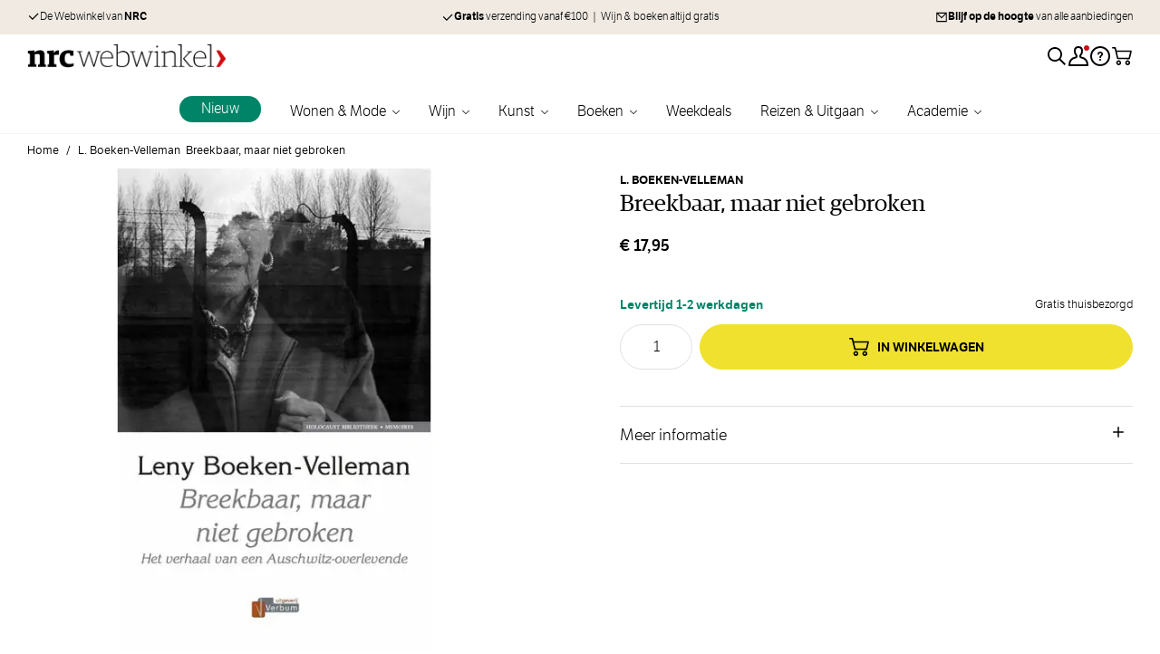

--- FILE ---
content_type: text/html; charset=UTF-8
request_url: https://nrcwebwinkel.nl/breekbaar-maar-niet-gebroken
body_size: 78686
content:
 <!doctype html><html lang="nl"><head prefix="og: http://ogp.me/ns# fb: http://ogp.me/ns/fb# product: http://ogp.me/ns/product#"><meta charset="utf-8"/><script type="text/javascript">(window.NREUM||(NREUM={})).init={privacy:{cookies_enabled:true},ajax:{deny_list:["bam.nr-data.net"]},feature_flags:["soft_nav"],distributed_tracing:{enabled:true}};(window.NREUM||(NREUM={})).loader_config={agentID:"1835116148",accountID:"369064",trustKey:"369064",xpid:"VwAOUVBXGwIGU1BaBQIAUFM=",licenseKey:"4a21a65142",applicationID:"1671823767",browserID:"1835116148"};;/*! For license information please see nr-loader-spa-1.308.0.min.js.LICENSE.txt */
(()=>{var e,t,r={384:(e,t,r)=>{"use strict";r.d(t,{NT:()=>a,US:()=>u,Zm:()=>o,bQ:()=>d,dV:()=>c,pV:()=>l});var n=r(6154),i=r(1863),s=r(1910);const a={beacon:"bam.nr-data.net",errorBeacon:"bam.nr-data.net"};function o(){return n.gm.NREUM||(n.gm.NREUM={}),void 0===n.gm.newrelic&&(n.gm.newrelic=n.gm.NREUM),n.gm.NREUM}function c(){let e=o();return e.o||(e.o={ST:n.gm.setTimeout,SI:n.gm.setImmediate||n.gm.setInterval,CT:n.gm.clearTimeout,XHR:n.gm.XMLHttpRequest,REQ:n.gm.Request,EV:n.gm.Event,PR:n.gm.Promise,MO:n.gm.MutationObserver,FETCH:n.gm.fetch,WS:n.gm.WebSocket},(0,s.i)(...Object.values(e.o))),e}function d(e,t){let r=o();r.initializedAgents??={},t.initializedAt={ms:(0,i.t)(),date:new Date},r.initializedAgents[e]=t}function u(e,t){o()[e]=t}function l(){return function(){let e=o();const t=e.info||{};e.info={beacon:a.beacon,errorBeacon:a.errorBeacon,...t}}(),function(){let e=o();const t=e.init||{};e.init={...t}}(),c(),function(){let e=o();const t=e.loader_config||{};e.loader_config={...t}}(),o()}},782:(e,t,r)=>{"use strict";r.d(t,{T:()=>n});const n=r(860).K7.pageViewTiming},860:(e,t,r)=>{"use strict";r.d(t,{$J:()=>u,K7:()=>c,P3:()=>d,XX:()=>i,Yy:()=>o,df:()=>s,qY:()=>n,v4:()=>a});const n="events",i="jserrors",s="browser/blobs",a="rum",o="browser/logs",c={ajax:"ajax",genericEvents:"generic_events",jserrors:i,logging:"logging",metrics:"metrics",pageAction:"page_action",pageViewEvent:"page_view_event",pageViewTiming:"page_view_timing",sessionReplay:"session_replay",sessionTrace:"session_trace",softNav:"soft_navigations",spa:"spa"},d={[c.pageViewEvent]:1,[c.pageViewTiming]:2,[c.metrics]:3,[c.jserrors]:4,[c.spa]:5,[c.ajax]:6,[c.sessionTrace]:7,[c.softNav]:8,[c.sessionReplay]:9,[c.logging]:10,[c.genericEvents]:11},u={[c.pageViewEvent]:a,[c.pageViewTiming]:n,[c.ajax]:n,[c.spa]:n,[c.softNav]:n,[c.metrics]:i,[c.jserrors]:i,[c.sessionTrace]:s,[c.sessionReplay]:s,[c.logging]:o,[c.genericEvents]:"ins"}},944:(e,t,r)=>{"use strict";r.d(t,{R:()=>i});var n=r(3241);function i(e,t){"function"==typeof console.debug&&(console.debug("New Relic Warning: https://github.com/newrelic/newrelic-browser-agent/blob/main/docs/warning-codes.md#".concat(e),t),(0,n.W)({agentIdentifier:null,drained:null,type:"data",name:"warn",feature:"warn",data:{code:e,secondary:t}}))}},993:(e,t,r)=>{"use strict";r.d(t,{A$:()=>s,ET:()=>a,TZ:()=>o,p_:()=>i});var n=r(860);const i={ERROR:"ERROR",WARN:"WARN",INFO:"INFO",DEBUG:"DEBUG",TRACE:"TRACE"},s={OFF:0,ERROR:1,WARN:2,INFO:3,DEBUG:4,TRACE:5},a="log",o=n.K7.logging},1541:(e,t,r)=>{"use strict";r.d(t,{U:()=>i,f:()=>n});const n={MFE:"MFE",BA:"BA"};function i(e,t){if(2!==t?.harvestEndpointVersion)return{};const r=t.agentRef.runtime.appMetadata.agents[0].entityGuid;return e?{"source.id":e.id,"source.name":e.name,"source.type":e.type,"parent.id":e.parent?.id||r,"parent.type":e.parent?.type||n.BA}:{"entity.guid":r,appId:t.agentRef.info.applicationID}}},1687:(e,t,r)=>{"use strict";r.d(t,{Ak:()=>d,Ze:()=>h,x3:()=>u});var n=r(3241),i=r(7836),s=r(3606),a=r(860),o=r(2646);const c={};function d(e,t){const r={staged:!1,priority:a.P3[t]||0};l(e),c[e].get(t)||c[e].set(t,r)}function u(e,t){e&&c[e]&&(c[e].get(t)&&c[e].delete(t),p(e,t,!1),c[e].size&&f(e))}function l(e){if(!e)throw new Error("agentIdentifier required");c[e]||(c[e]=new Map)}function h(e="",t="feature",r=!1){if(l(e),!e||!c[e].get(t)||r)return p(e,t);c[e].get(t).staged=!0,f(e)}function f(e){const t=Array.from(c[e]);t.every(([e,t])=>t.staged)&&(t.sort((e,t)=>e[1].priority-t[1].priority),t.forEach(([t])=>{c[e].delete(t),p(e,t)}))}function p(e,t,r=!0){const a=e?i.ee.get(e):i.ee,c=s.i.handlers;if(!a.aborted&&a.backlog&&c){if((0,n.W)({agentIdentifier:e,type:"lifecycle",name:"drain",feature:t}),r){const e=a.backlog[t],r=c[t];if(r){for(let t=0;e&&t<e.length;++t)g(e[t],r);Object.entries(r).forEach(([e,t])=>{Object.values(t||{}).forEach(t=>{t[0]?.on&&t[0]?.context()instanceof o.y&&t[0].on(e,t[1])})})}}a.isolatedBacklog||delete c[t],a.backlog[t]=null,a.emit("drain-"+t,[])}}function g(e,t){var r=e[1];Object.values(t[r]||{}).forEach(t=>{var r=e[0];if(t[0]===r){var n=t[1],i=e[3],s=e[2];n.apply(i,s)}})}},1738:(e,t,r)=>{"use strict";r.d(t,{U:()=>f,Y:()=>h});var n=r(3241),i=r(9908),s=r(1863),a=r(944),o=r(5701),c=r(3969),d=r(8362),u=r(860),l=r(4261);function h(e,t,r,s){const h=s||r;!h||h[e]&&h[e]!==d.d.prototype[e]||(h[e]=function(){(0,i.p)(c.xV,["API/"+e+"/called"],void 0,u.K7.metrics,r.ee),(0,n.W)({agentIdentifier:r.agentIdentifier,drained:!!o.B?.[r.agentIdentifier],type:"data",name:"api",feature:l.Pl+e,data:{}});try{return t.apply(this,arguments)}catch(e){(0,a.R)(23,e)}})}function f(e,t,r,n,a){const o=e.info;null===r?delete o.jsAttributes[t]:o.jsAttributes[t]=r,(a||null===r)&&(0,i.p)(l.Pl+n,[(0,s.t)(),t,r],void 0,"session",e.ee)}},1741:(e,t,r)=>{"use strict";r.d(t,{W:()=>s});var n=r(944),i=r(4261);class s{#e(e,...t){if(this[e]!==s.prototype[e])return this[e](...t);(0,n.R)(35,e)}addPageAction(e,t){return this.#e(i.hG,e,t)}register(e){return this.#e(i.eY,e)}recordCustomEvent(e,t){return this.#e(i.fF,e,t)}setPageViewName(e,t){return this.#e(i.Fw,e,t)}setCustomAttribute(e,t,r){return this.#e(i.cD,e,t,r)}noticeError(e,t){return this.#e(i.o5,e,t)}setUserId(e,t=!1){return this.#e(i.Dl,e,t)}setApplicationVersion(e){return this.#e(i.nb,e)}setErrorHandler(e){return this.#e(i.bt,e)}addRelease(e,t){return this.#e(i.k6,e,t)}log(e,t){return this.#e(i.$9,e,t)}start(){return this.#e(i.d3)}finished(e){return this.#e(i.BL,e)}recordReplay(){return this.#e(i.CH)}pauseReplay(){return this.#e(i.Tb)}addToTrace(e){return this.#e(i.U2,e)}setCurrentRouteName(e){return this.#e(i.PA,e)}interaction(e){return this.#e(i.dT,e)}wrapLogger(e,t,r){return this.#e(i.Wb,e,t,r)}measure(e,t){return this.#e(i.V1,e,t)}consent(e){return this.#e(i.Pv,e)}}},1863:(e,t,r)=>{"use strict";function n(){return Math.floor(performance.now())}r.d(t,{t:()=>n})},1910:(e,t,r)=>{"use strict";r.d(t,{i:()=>s});var n=r(944);const i=new Map;function s(...e){return e.every(e=>{if(i.has(e))return i.get(e);const t="function"==typeof e?e.toString():"",r=t.includes("[native code]"),s=t.includes("nrWrapper");return r||s||(0,n.R)(64,e?.name||t),i.set(e,r),r})}},2555:(e,t,r)=>{"use strict";r.d(t,{D:()=>o,f:()=>a});var n=r(384),i=r(8122);const s={beacon:n.NT.beacon,errorBeacon:n.NT.errorBeacon,licenseKey:void 0,applicationID:void 0,sa:void 0,queueTime:void 0,applicationTime:void 0,ttGuid:void 0,user:void 0,account:void 0,product:void 0,extra:void 0,jsAttributes:{},userAttributes:void 0,atts:void 0,transactionName:void 0,tNamePlain:void 0};function a(e){try{return!!e.licenseKey&&!!e.errorBeacon&&!!e.applicationID}catch(e){return!1}}const o=e=>(0,i.a)(e,s)},2614:(e,t,r)=>{"use strict";r.d(t,{BB:()=>a,H3:()=>n,g:()=>d,iL:()=>c,tS:()=>o,uh:()=>i,wk:()=>s});const n="NRBA",i="SESSION",s=144e5,a=18e5,o={STARTED:"session-started",PAUSE:"session-pause",RESET:"session-reset",RESUME:"session-resume",UPDATE:"session-update"},c={SAME_TAB:"same-tab",CROSS_TAB:"cross-tab"},d={OFF:0,FULL:1,ERROR:2}},2646:(e,t,r)=>{"use strict";r.d(t,{y:()=>n});class n{constructor(e){this.contextId=e}}},2843:(e,t,r)=>{"use strict";r.d(t,{G:()=>s,u:()=>i});var n=r(3878);function i(e,t=!1,r,i){(0,n.DD)("visibilitychange",function(){if(t)return void("hidden"===document.visibilityState&&e());e(document.visibilityState)},r,i)}function s(e,t,r){(0,n.sp)("pagehide",e,t,r)}},3241:(e,t,r)=>{"use strict";r.d(t,{W:()=>s});var n=r(6154);const i="newrelic";function s(e={}){try{n.gm.dispatchEvent(new CustomEvent(i,{detail:e}))}catch(e){}}},3304:(e,t,r)=>{"use strict";r.d(t,{A:()=>s});var n=r(7836);const i=()=>{const e=new WeakSet;return(t,r)=>{if("object"==typeof r&&null!==r){if(e.has(r))return;e.add(r)}return r}};function s(e){try{return JSON.stringify(e,i())??""}catch(e){try{n.ee.emit("internal-error",[e])}catch(e){}return""}}},3333:(e,t,r)=>{"use strict";r.d(t,{$v:()=>u,TZ:()=>n,Xh:()=>c,Zp:()=>i,kd:()=>d,mq:()=>o,nf:()=>a,qN:()=>s});const n=r(860).K7.genericEvents,i=["auxclick","click","copy","keydown","paste","scrollend"],s=["focus","blur"],a=4,o=1e3,c=2e3,d=["PageAction","UserAction","BrowserPerformance"],u={RESOURCES:"experimental.resources",REGISTER:"register"}},3434:(e,t,r)=>{"use strict";r.d(t,{Jt:()=>s,YM:()=>d});var n=r(7836),i=r(5607);const s="nr@original:".concat(i.W),a=50;var o=Object.prototype.hasOwnProperty,c=!1;function d(e,t){return e||(e=n.ee),r.inPlace=function(e,t,n,i,s){n||(n="");const a="-"===n.charAt(0);for(let o=0;o<t.length;o++){const c=t[o],d=e[c];l(d)||(e[c]=r(d,a?c+n:n,i,c,s))}},r.flag=s,r;function r(t,r,n,c,d){return l(t)?t:(r||(r=""),nrWrapper[s]=t,function(e,t,r){if(Object.defineProperty&&Object.keys)try{return Object.keys(e).forEach(function(r){Object.defineProperty(t,r,{get:function(){return e[r]},set:function(t){return e[r]=t,t}})}),t}catch(e){u([e],r)}for(var n in e)o.call(e,n)&&(t[n]=e[n])}(t,nrWrapper,e),nrWrapper);function nrWrapper(){var s,o,l,h;let f;try{o=this,s=[...arguments],l="function"==typeof n?n(s,o):n||{}}catch(t){u([t,"",[s,o,c],l],e)}i(r+"start",[s,o,c],l,d);const p=performance.now();let g;try{return h=t.apply(o,s),g=performance.now(),h}catch(e){throw g=performance.now(),i(r+"err",[s,o,e],l,d),f=e,f}finally{const e=g-p,t={start:p,end:g,duration:e,isLongTask:e>=a,methodName:c,thrownError:f};t.isLongTask&&i("long-task",[t,o],l,d),i(r+"end",[s,o,h],l,d)}}}function i(r,n,i,s){if(!c||t){var a=c;c=!0;try{e.emit(r,n,i,t,s)}catch(t){u([t,r,n,i],e)}c=a}}}function u(e,t){t||(t=n.ee);try{t.emit("internal-error",e)}catch(e){}}function l(e){return!(e&&"function"==typeof e&&e.apply&&!e[s])}},3606:(e,t,r)=>{"use strict";r.d(t,{i:()=>s});var n=r(9908);s.on=a;var i=s.handlers={};function s(e,t,r,s){a(s||n.d,i,e,t,r)}function a(e,t,r,i,s){s||(s="feature"),e||(e=n.d);var a=t[s]=t[s]||{};(a[r]=a[r]||[]).push([e,i])}},3738:(e,t,r)=>{"use strict";r.d(t,{He:()=>i,Kp:()=>o,Lc:()=>d,Rz:()=>u,TZ:()=>n,bD:()=>s,d3:()=>a,jx:()=>l,sl:()=>h,uP:()=>c});const n=r(860).K7.sessionTrace,i="bstResource",s="resource",a="-start",o="-end",c="fn"+a,d="fn"+o,u="pushState",l=1e3,h=3e4},3785:(e,t,r)=>{"use strict";r.d(t,{R:()=>c,b:()=>d});var n=r(9908),i=r(1863),s=r(860),a=r(3969),o=r(993);function c(e,t,r={},c=o.p_.INFO,d=!0,u,l=(0,i.t)()){(0,n.p)(a.xV,["API/logging/".concat(c.toLowerCase(),"/called")],void 0,s.K7.metrics,e),(0,n.p)(o.ET,[l,t,r,c,d,u],void 0,s.K7.logging,e)}function d(e){return"string"==typeof e&&Object.values(o.p_).some(t=>t===e.toUpperCase().trim())}},3878:(e,t,r)=>{"use strict";function n(e,t){return{capture:e,passive:!1,signal:t}}function i(e,t,r=!1,i){window.addEventListener(e,t,n(r,i))}function s(e,t,r=!1,i){document.addEventListener(e,t,n(r,i))}r.d(t,{DD:()=>s,jT:()=>n,sp:()=>i})},3962:(e,t,r)=>{"use strict";r.d(t,{AM:()=>a,O2:()=>l,OV:()=>s,Qu:()=>h,TZ:()=>c,ih:()=>f,pP:()=>o,t1:()=>u,tC:()=>i,wD:()=>d});var n=r(860);const i=["click","keydown","submit"],s="popstate",a="api",o="initialPageLoad",c=n.K7.softNav,d=5e3,u=500,l={INITIAL_PAGE_LOAD:"",ROUTE_CHANGE:1,UNSPECIFIED:2},h={INTERACTION:1,AJAX:2,CUSTOM_END:3,CUSTOM_TRACER:4},f={IP:"in progress",PF:"pending finish",FIN:"finished",CAN:"cancelled"}},3969:(e,t,r)=>{"use strict";r.d(t,{TZ:()=>n,XG:()=>o,rs:()=>i,xV:()=>a,z_:()=>s});const n=r(860).K7.metrics,i="sm",s="cm",a="storeSupportabilityMetrics",o="storeEventMetrics"},4234:(e,t,r)=>{"use strict";r.d(t,{W:()=>s});var n=r(7836),i=r(1687);class s{constructor(e,t){this.agentIdentifier=e,this.ee=n.ee.get(e),this.featureName=t,this.blocked=!1}deregisterDrain(){(0,i.x3)(this.agentIdentifier,this.featureName)}}},4261:(e,t,r)=>{"use strict";r.d(t,{$9:()=>u,BL:()=>c,CH:()=>p,Dl:()=>R,Fw:()=>w,PA:()=>v,Pl:()=>n,Pv:()=>A,Tb:()=>h,U2:()=>a,V1:()=>E,Wb:()=>T,bt:()=>y,cD:()=>b,d3:()=>x,dT:()=>d,eY:()=>g,fF:()=>f,hG:()=>s,hw:()=>i,k6:()=>o,nb:()=>m,o5:()=>l});const n="api-",i=n+"ixn-",s="addPageAction",a="addToTrace",o="addRelease",c="finished",d="interaction",u="log",l="noticeError",h="pauseReplay",f="recordCustomEvent",p="recordReplay",g="register",m="setApplicationVersion",v="setCurrentRouteName",b="setCustomAttribute",y="setErrorHandler",w="setPageViewName",R="setUserId",x="start",T="wrapLogger",E="measure",A="consent"},5205:(e,t,r)=>{"use strict";r.d(t,{j:()=>S});var n=r(384),i=r(1741);var s=r(2555),a=r(3333);const o=e=>{if(!e||"string"!=typeof e)return!1;try{document.createDocumentFragment().querySelector(e)}catch{return!1}return!0};var c=r(2614),d=r(944),u=r(8122);const l="[data-nr-mask]",h=e=>(0,u.a)(e,(()=>{const e={feature_flags:[],experimental:{allow_registered_children:!1,resources:!1},mask_selector:"*",block_selector:"[data-nr-block]",mask_input_options:{color:!1,date:!1,"datetime-local":!1,email:!1,month:!1,number:!1,range:!1,search:!1,tel:!1,text:!1,time:!1,url:!1,week:!1,textarea:!1,select:!1,password:!0}};return{ajax:{deny_list:void 0,block_internal:!0,enabled:!0,autoStart:!0},api:{get allow_registered_children(){return e.feature_flags.includes(a.$v.REGISTER)||e.experimental.allow_registered_children},set allow_registered_children(t){e.experimental.allow_registered_children=t},duplicate_registered_data:!1},browser_consent_mode:{enabled:!1},distributed_tracing:{enabled:void 0,exclude_newrelic_header:void 0,cors_use_newrelic_header:void 0,cors_use_tracecontext_headers:void 0,allowed_origins:void 0},get feature_flags(){return e.feature_flags},set feature_flags(t){e.feature_flags=t},generic_events:{enabled:!0,autoStart:!0},harvest:{interval:30},jserrors:{enabled:!0,autoStart:!0},logging:{enabled:!0,autoStart:!0},metrics:{enabled:!0,autoStart:!0},obfuscate:void 0,page_action:{enabled:!0},page_view_event:{enabled:!0,autoStart:!0},page_view_timing:{enabled:!0,autoStart:!0},performance:{capture_marks:!1,capture_measures:!1,capture_detail:!0,resources:{get enabled(){return e.feature_flags.includes(a.$v.RESOURCES)||e.experimental.resources},set enabled(t){e.experimental.resources=t},asset_types:[],first_party_domains:[],ignore_newrelic:!0}},privacy:{cookies_enabled:!0},proxy:{assets:void 0,beacon:void 0},session:{expiresMs:c.wk,inactiveMs:c.BB},session_replay:{autoStart:!0,enabled:!1,preload:!1,sampling_rate:10,error_sampling_rate:100,collect_fonts:!1,inline_images:!1,fix_stylesheets:!0,mask_all_inputs:!0,get mask_text_selector(){return e.mask_selector},set mask_text_selector(t){o(t)?e.mask_selector="".concat(t,",").concat(l):""===t||null===t?e.mask_selector=l:(0,d.R)(5,t)},get block_class(){return"nr-block"},get ignore_class(){return"nr-ignore"},get mask_text_class(){return"nr-mask"},get block_selector(){return e.block_selector},set block_selector(t){o(t)?e.block_selector+=",".concat(t):""!==t&&(0,d.R)(6,t)},get mask_input_options(){return e.mask_input_options},set mask_input_options(t){t&&"object"==typeof t?e.mask_input_options={...t,password:!0}:(0,d.R)(7,t)}},session_trace:{enabled:!0,autoStart:!0},soft_navigations:{enabled:!0,autoStart:!0},spa:{enabled:!0,autoStart:!0},ssl:void 0,user_actions:{enabled:!0,elementAttributes:["id","className","tagName","type"]}}})());var f=r(6154),p=r(9324);let g=0;const m={buildEnv:p.F3,distMethod:p.Xs,version:p.xv,originTime:f.WN},v={consented:!1},b={appMetadata:{},get consented(){return this.session?.state?.consent||v.consented},set consented(e){v.consented=e},customTransaction:void 0,denyList:void 0,disabled:!1,harvester:void 0,isolatedBacklog:!1,isRecording:!1,loaderType:void 0,maxBytes:3e4,obfuscator:void 0,onerror:void 0,ptid:void 0,releaseIds:{},session:void 0,timeKeeper:void 0,registeredEntities:[],jsAttributesMetadata:{bytes:0},get harvestCount(){return++g}},y=e=>{const t=(0,u.a)(e,b),r=Object.keys(m).reduce((e,t)=>(e[t]={value:m[t],writable:!1,configurable:!0,enumerable:!0},e),{});return Object.defineProperties(t,r)};var w=r(5701);const R=e=>{const t=e.startsWith("http");e+="/",r.p=t?e:"https://"+e};var x=r(7836),T=r(3241);const E={accountID:void 0,trustKey:void 0,agentID:void 0,licenseKey:void 0,applicationID:void 0,xpid:void 0},A=e=>(0,u.a)(e,E),_=new Set;function S(e,t={},r,a){let{init:o,info:c,loader_config:d,runtime:u={},exposed:l=!0}=t;if(!c){const e=(0,n.pV)();o=e.init,c=e.info,d=e.loader_config}e.init=h(o||{}),e.loader_config=A(d||{}),c.jsAttributes??={},f.bv&&(c.jsAttributes.isWorker=!0),e.info=(0,s.D)(c);const p=e.init,g=[c.beacon,c.errorBeacon];_.has(e.agentIdentifier)||(p.proxy.assets&&(R(p.proxy.assets),g.push(p.proxy.assets)),p.proxy.beacon&&g.push(p.proxy.beacon),e.beacons=[...g],function(e){const t=(0,n.pV)();Object.getOwnPropertyNames(i.W.prototype).forEach(r=>{const n=i.W.prototype[r];if("function"!=typeof n||"constructor"===n)return;let s=t[r];e[r]&&!1!==e.exposed&&"micro-agent"!==e.runtime?.loaderType&&(t[r]=(...t)=>{const n=e[r](...t);return s?s(...t):n})})}(e),(0,n.US)("activatedFeatures",w.B)),u.denyList=[...p.ajax.deny_list||[],...p.ajax.block_internal?g:[]],u.ptid=e.agentIdentifier,u.loaderType=r,e.runtime=y(u),_.has(e.agentIdentifier)||(e.ee=x.ee.get(e.agentIdentifier),e.exposed=l,(0,T.W)({agentIdentifier:e.agentIdentifier,drained:!!w.B?.[e.agentIdentifier],type:"lifecycle",name:"initialize",feature:void 0,data:e.config})),_.add(e.agentIdentifier)}},5270:(e,t,r)=>{"use strict";r.d(t,{Aw:()=>a,SR:()=>s,rF:()=>o});var n=r(384),i=r(7767);function s(e){return!!(0,n.dV)().o.MO&&(0,i.V)(e)&&!0===e?.session_trace.enabled}function a(e){return!0===e?.session_replay.preload&&s(e)}function o(e,t){try{if("string"==typeof t?.type){if("password"===t.type.toLowerCase())return"*".repeat(e?.length||0);if(void 0!==t?.dataset?.nrUnmask||t?.classList?.contains("nr-unmask"))return e}}catch(e){}return"string"==typeof e?e.replace(/[\S]/g,"*"):"*".repeat(e?.length||0)}},5289:(e,t,r)=>{"use strict";r.d(t,{GG:()=>a,Qr:()=>c,sB:()=>o});var n=r(3878),i=r(6389);function s(){return"undefined"==typeof document||"complete"===document.readyState}function a(e,t){if(s())return e();const r=(0,i.J)(e),a=setInterval(()=>{s()&&(clearInterval(a),r())},500);(0,n.sp)("load",r,t)}function o(e){if(s())return e();(0,n.DD)("DOMContentLoaded",e)}function c(e){if(s())return e();(0,n.sp)("popstate",e)}},5607:(e,t,r)=>{"use strict";r.d(t,{W:()=>n});const n=(0,r(9566).bz)()},5701:(e,t,r)=>{"use strict";r.d(t,{B:()=>s,t:()=>a});var n=r(3241);const i=new Set,s={};function a(e,t){const r=t.agentIdentifier;s[r]??={},e&&"object"==typeof e&&(i.has(r)||(t.ee.emit("rumresp",[e]),s[r]=e,i.add(r),(0,n.W)({agentIdentifier:r,loaded:!0,drained:!0,type:"lifecycle",name:"load",feature:void 0,data:e})))}},6154:(e,t,r)=>{"use strict";r.d(t,{OF:()=>d,RI:()=>i,WN:()=>h,bv:()=>s,eN:()=>f,gm:()=>a,lR:()=>l,m:()=>c,mw:()=>o,sb:()=>u});var n=r(1863);const i="undefined"!=typeof window&&!!window.document,s="undefined"!=typeof WorkerGlobalScope&&("undefined"!=typeof self&&self instanceof WorkerGlobalScope&&self.navigator instanceof WorkerNavigator||"undefined"!=typeof globalThis&&globalThis instanceof WorkerGlobalScope&&globalThis.navigator instanceof WorkerNavigator),a=i?window:"undefined"!=typeof WorkerGlobalScope&&("undefined"!=typeof self&&self instanceof WorkerGlobalScope&&self||"undefined"!=typeof globalThis&&globalThis instanceof WorkerGlobalScope&&globalThis),o=Boolean("hidden"===a?.document?.visibilityState),c=""+a?.location,d=/iPad|iPhone|iPod/.test(a.navigator?.userAgent),u=d&&"undefined"==typeof SharedWorker,l=(()=>{const e=a.navigator?.userAgent?.match(/Firefox[/\s](\d+\.\d+)/);return Array.isArray(e)&&e.length>=2?+e[1]:0})(),h=Date.now()-(0,n.t)(),f=()=>"undefined"!=typeof PerformanceNavigationTiming&&a?.performance?.getEntriesByType("navigation")?.[0]?.responseStart},6344:(e,t,r)=>{"use strict";r.d(t,{BB:()=>u,Qb:()=>l,TZ:()=>i,Ug:()=>a,Vh:()=>s,_s:()=>o,bc:()=>d,yP:()=>c});var n=r(2614);const i=r(860).K7.sessionReplay,s="errorDuringReplay",a=.12,o={DomContentLoaded:0,Load:1,FullSnapshot:2,IncrementalSnapshot:3,Meta:4,Custom:5},c={[n.g.ERROR]:15e3,[n.g.FULL]:3e5,[n.g.OFF]:0},d={RESET:{message:"Session was reset",sm:"Reset"},IMPORT:{message:"Recorder failed to import",sm:"Import"},TOO_MANY:{message:"429: Too Many Requests",sm:"Too-Many"},TOO_BIG:{message:"Payload was too large",sm:"Too-Big"},CROSS_TAB:{message:"Session Entity was set to OFF on another tab",sm:"Cross-Tab"},ENTITLEMENTS:{message:"Session Replay is not allowed and will not be started",sm:"Entitlement"}},u=5e3,l={API:"api",RESUME:"resume",SWITCH_TO_FULL:"switchToFull",INITIALIZE:"initialize",PRELOAD:"preload"}},6389:(e,t,r)=>{"use strict";function n(e,t=500,r={}){const n=r?.leading||!1;let i;return(...r)=>{n&&void 0===i&&(e.apply(this,r),i=setTimeout(()=>{i=clearTimeout(i)},t)),n||(clearTimeout(i),i=setTimeout(()=>{e.apply(this,r)},t))}}function i(e){let t=!1;return(...r)=>{t||(t=!0,e.apply(this,r))}}r.d(t,{J:()=>i,s:()=>n})},6630:(e,t,r)=>{"use strict";r.d(t,{T:()=>n});const n=r(860).K7.pageViewEvent},6774:(e,t,r)=>{"use strict";r.d(t,{T:()=>n});const n=r(860).K7.jserrors},7295:(e,t,r)=>{"use strict";r.d(t,{Xv:()=>a,gX:()=>i,iW:()=>s});var n=[];function i(e){if(!e||s(e))return!1;if(0===n.length)return!0;if("*"===n[0].hostname)return!1;for(var t=0;t<n.length;t++){var r=n[t];if(r.hostname.test(e.hostname)&&r.pathname.test(e.pathname))return!1}return!0}function s(e){return void 0===e.hostname}function a(e){if(n=[],e&&e.length)for(var t=0;t<e.length;t++){let r=e[t];if(!r)continue;if("*"===r)return void(n=[{hostname:"*"}]);0===r.indexOf("http://")?r=r.substring(7):0===r.indexOf("https://")&&(r=r.substring(8));const i=r.indexOf("/");let s,a;i>0?(s=r.substring(0,i),a=r.substring(i)):(s=r,a="*");let[c]=s.split(":");n.push({hostname:o(c),pathname:o(a,!0)})}}function o(e,t=!1){const r=e.replace(/[.+?^${}()|[\]\\]/g,e=>"\\"+e).replace(/\*/g,".*?");return new RegExp((t?"^":"")+r+"$")}},7485:(e,t,r)=>{"use strict";r.d(t,{D:()=>i});var n=r(6154);function i(e){if(0===(e||"").indexOf("data:"))return{protocol:"data"};try{const t=new URL(e,location.href),r={port:t.port,hostname:t.hostname,pathname:t.pathname,search:t.search,protocol:t.protocol.slice(0,t.protocol.indexOf(":")),sameOrigin:t.protocol===n.gm?.location?.protocol&&t.host===n.gm?.location?.host};return r.port&&""!==r.port||("http:"===t.protocol&&(r.port="80"),"https:"===t.protocol&&(r.port="443")),r.pathname&&""!==r.pathname?r.pathname.startsWith("/")||(r.pathname="/".concat(r.pathname)):r.pathname="/",r}catch(e){return{}}}},7699:(e,t,r)=>{"use strict";r.d(t,{It:()=>s,KC:()=>o,No:()=>i,qh:()=>a});var n=r(860);const i=16e3,s=1e6,a="SESSION_ERROR",o={[n.K7.logging]:!0,[n.K7.genericEvents]:!1,[n.K7.jserrors]:!1,[n.K7.ajax]:!1}},7767:(e,t,r)=>{"use strict";r.d(t,{V:()=>i});var n=r(6154);const i=e=>n.RI&&!0===e?.privacy.cookies_enabled},7836:(e,t,r)=>{"use strict";r.d(t,{P:()=>o,ee:()=>c});var n=r(384),i=r(8990),s=r(2646),a=r(5607);const o="nr@context:".concat(a.W),c=function e(t,r){var n={},a={},u={},l=!1;try{l=16===r.length&&d.initializedAgents?.[r]?.runtime.isolatedBacklog}catch(e){}var h={on:p,addEventListener:p,removeEventListener:function(e,t){var r=n[e];if(!r)return;for(var i=0;i<r.length;i++)r[i]===t&&r.splice(i,1)},emit:function(e,r,n,i,s){!1!==s&&(s=!0);if(c.aborted&&!i)return;t&&s&&t.emit(e,r,n);var o=f(n);g(e).forEach(e=>{e.apply(o,r)});var d=v()[a[e]];d&&d.push([h,e,r,o]);return o},get:m,listeners:g,context:f,buffer:function(e,t){const r=v();if(t=t||"feature",h.aborted)return;Object.entries(e||{}).forEach(([e,n])=>{a[n]=t,t in r||(r[t]=[])})},abort:function(){h._aborted=!0,Object.keys(h.backlog).forEach(e=>{delete h.backlog[e]})},isBuffering:function(e){return!!v()[a[e]]},debugId:r,backlog:l?{}:t&&"object"==typeof t.backlog?t.backlog:{},isolatedBacklog:l};return Object.defineProperty(h,"aborted",{get:()=>{let e=h._aborted||!1;return e||(t&&(e=t.aborted),e)}}),h;function f(e){return e&&e instanceof s.y?e:e?(0,i.I)(e,o,()=>new s.y(o)):new s.y(o)}function p(e,t){n[e]=g(e).concat(t)}function g(e){return n[e]||[]}function m(t){return u[t]=u[t]||e(h,t)}function v(){return h.backlog}}(void 0,"globalEE"),d=(0,n.Zm)();d.ee||(d.ee=c)},8122:(e,t,r)=>{"use strict";r.d(t,{a:()=>i});var n=r(944);function i(e,t){try{if(!e||"object"!=typeof e)return(0,n.R)(3);if(!t||"object"!=typeof t)return(0,n.R)(4);const r=Object.create(Object.getPrototypeOf(t),Object.getOwnPropertyDescriptors(t)),s=0===Object.keys(r).length?e:r;for(let a in s)if(void 0!==e[a])try{if(null===e[a]){r[a]=null;continue}Array.isArray(e[a])&&Array.isArray(t[a])?r[a]=Array.from(new Set([...e[a],...t[a]])):"object"==typeof e[a]&&"object"==typeof t[a]?r[a]=i(e[a],t[a]):r[a]=e[a]}catch(e){r[a]||(0,n.R)(1,e)}return r}catch(e){(0,n.R)(2,e)}}},8139:(e,t,r)=>{"use strict";r.d(t,{u:()=>h});var n=r(7836),i=r(3434),s=r(8990),a=r(6154);const o={},c=a.gm.XMLHttpRequest,d="addEventListener",u="removeEventListener",l="nr@wrapped:".concat(n.P);function h(e){var t=function(e){return(e||n.ee).get("events")}(e);if(o[t.debugId]++)return t;o[t.debugId]=1;var r=(0,i.YM)(t,!0);function h(e){r.inPlace(e,[d,u],"-",p)}function p(e,t){return e[1]}return"getPrototypeOf"in Object&&(a.RI&&f(document,h),c&&f(c.prototype,h),f(a.gm,h)),t.on(d+"-start",function(e,t){var n=e[1];if(null!==n&&("function"==typeof n||"object"==typeof n)&&"newrelic"!==e[0]){var i=(0,s.I)(n,l,function(){var e={object:function(){if("function"!=typeof n.handleEvent)return;return n.handleEvent.apply(n,arguments)},function:n}[typeof n];return e?r(e,"fn-",null,e.name||"anonymous"):n});this.wrapped=e[1]=i}}),t.on(u+"-start",function(e){e[1]=this.wrapped||e[1]}),t}function f(e,t,...r){let n=e;for(;"object"==typeof n&&!Object.prototype.hasOwnProperty.call(n,d);)n=Object.getPrototypeOf(n);n&&t(n,...r)}},8362:(e,t,r)=>{"use strict";r.d(t,{d:()=>s});var n=r(9566),i=r(1741);class s extends i.W{agentIdentifier=(0,n.LA)(16)}},8374:(e,t,r)=>{r.nc=(()=>{try{return document?.currentScript?.nonce}catch(e){}return""})()},8990:(e,t,r)=>{"use strict";r.d(t,{I:()=>i});var n=Object.prototype.hasOwnProperty;function i(e,t,r){if(n.call(e,t))return e[t];var i=r();if(Object.defineProperty&&Object.keys)try{return Object.defineProperty(e,t,{value:i,writable:!0,enumerable:!1}),i}catch(e){}return e[t]=i,i}},9119:(e,t,r)=>{"use strict";r.d(t,{L:()=>s});var n=/([^?#]*)[^#]*(#[^?]*|$).*/,i=/([^?#]*)().*/;function s(e,t){return e?e.replace(t?n:i,"$1$2"):e}},9300:(e,t,r)=>{"use strict";r.d(t,{T:()=>n});const n=r(860).K7.ajax},9324:(e,t,r)=>{"use strict";r.d(t,{AJ:()=>a,F3:()=>i,Xs:()=>s,Yq:()=>o,xv:()=>n});const n="1.308.0",i="PROD",s="CDN",a="@newrelic/rrweb",o="1.0.1"},9566:(e,t,r)=>{"use strict";r.d(t,{LA:()=>o,ZF:()=>c,bz:()=>a,el:()=>d});var n=r(6154);const i="xxxxxxxx-xxxx-4xxx-yxxx-xxxxxxxxxxxx";function s(e,t){return e?15&e[t]:16*Math.random()|0}function a(){const e=n.gm?.crypto||n.gm?.msCrypto;let t,r=0;return e&&e.getRandomValues&&(t=e.getRandomValues(new Uint8Array(30))),i.split("").map(e=>"x"===e?s(t,r++).toString(16):"y"===e?(3&s()|8).toString(16):e).join("")}function o(e){const t=n.gm?.crypto||n.gm?.msCrypto;let r,i=0;t&&t.getRandomValues&&(r=t.getRandomValues(new Uint8Array(e)));const a=[];for(var o=0;o<e;o++)a.push(s(r,i++).toString(16));return a.join("")}function c(){return o(16)}function d(){return o(32)}},9908:(e,t,r)=>{"use strict";r.d(t,{d:()=>n,p:()=>i});var n=r(7836).ee.get("handle");function i(e,t,r,i,s){s?(s.buffer([e],i),s.emit(e,t,r)):(n.buffer([e],i),n.emit(e,t,r))}}},n={};function i(e){var t=n[e];if(void 0!==t)return t.exports;var s=n[e]={exports:{}};return r[e](s,s.exports,i),s.exports}i.m=r,i.d=(e,t)=>{for(var r in t)i.o(t,r)&&!i.o(e,r)&&Object.defineProperty(e,r,{enumerable:!0,get:t[r]})},i.f={},i.e=e=>Promise.all(Object.keys(i.f).reduce((t,r)=>(i.f[r](e,t),t),[])),i.u=e=>({212:"nr-spa-compressor",249:"nr-spa-recorder",478:"nr-spa"}[e]+"-1.308.0.min.js"),i.o=(e,t)=>Object.prototype.hasOwnProperty.call(e,t),e={},t="NRBA-1.308.0.PROD:",i.l=(r,n,s,a)=>{if(e[r])e[r].push(n);else{var o,c;if(void 0!==s)for(var d=document.getElementsByTagName("script"),u=0;u<d.length;u++){var l=d[u];if(l.getAttribute("src")==r||l.getAttribute("data-webpack")==t+s){o=l;break}}if(!o){c=!0;var h={478:"sha512-RSfSVnmHk59T/uIPbdSE0LPeqcEdF4/+XhfJdBuccH5rYMOEZDhFdtnh6X6nJk7hGpzHd9Ujhsy7lZEz/ORYCQ==",249:"sha512-ehJXhmntm85NSqW4MkhfQqmeKFulra3klDyY0OPDUE+sQ3GokHlPh1pmAzuNy//3j4ac6lzIbmXLvGQBMYmrkg==",212:"sha512-B9h4CR46ndKRgMBcK+j67uSR2RCnJfGefU+A7FrgR/k42ovXy5x/MAVFiSvFxuVeEk/pNLgvYGMp1cBSK/G6Fg=="};(o=document.createElement("script")).charset="utf-8",i.nc&&o.setAttribute("nonce",i.nc),o.setAttribute("data-webpack",t+s),o.src=r,0!==o.src.indexOf(window.location.origin+"/")&&(o.crossOrigin="anonymous"),h[a]&&(o.integrity=h[a])}e[r]=[n];var f=(t,n)=>{o.onerror=o.onload=null,clearTimeout(p);var i=e[r];if(delete e[r],o.parentNode&&o.parentNode.removeChild(o),i&&i.forEach(e=>e(n)),t)return t(n)},p=setTimeout(f.bind(null,void 0,{type:"timeout",target:o}),12e4);o.onerror=f.bind(null,o.onerror),o.onload=f.bind(null,o.onload),c&&document.head.appendChild(o)}},i.r=e=>{"undefined"!=typeof Symbol&&Symbol.toStringTag&&Object.defineProperty(e,Symbol.toStringTag,{value:"Module"}),Object.defineProperty(e,"__esModule",{value:!0})},i.p="https://js-agent.newrelic.com/",(()=>{var e={38:0,788:0};i.f.j=(t,r)=>{var n=i.o(e,t)?e[t]:void 0;if(0!==n)if(n)r.push(n[2]);else{var s=new Promise((r,i)=>n=e[t]=[r,i]);r.push(n[2]=s);var a=i.p+i.u(t),o=new Error;i.l(a,r=>{if(i.o(e,t)&&(0!==(n=e[t])&&(e[t]=void 0),n)){var s=r&&("load"===r.type?"missing":r.type),a=r&&r.target&&r.target.src;o.message="Loading chunk "+t+" failed: ("+s+": "+a+")",o.name="ChunkLoadError",o.type=s,o.request=a,n[1](o)}},"chunk-"+t,t)}};var t=(t,r)=>{var n,s,[a,o,c]=r,d=0;if(a.some(t=>0!==e[t])){for(n in o)i.o(o,n)&&(i.m[n]=o[n]);if(c)c(i)}for(t&&t(r);d<a.length;d++)s=a[d],i.o(e,s)&&e[s]&&e[s][0](),e[s]=0},r=self["webpackChunk:NRBA-1.308.0.PROD"]=self["webpackChunk:NRBA-1.308.0.PROD"]||[];r.forEach(t.bind(null,0)),r.push=t.bind(null,r.push.bind(r))})(),(()=>{"use strict";i(8374);var e=i(8362),t=i(860);const r=Object.values(t.K7);var n=i(5205);var s=i(9908),a=i(1863),o=i(4261),c=i(1738);var d=i(1687),u=i(4234),l=i(5289),h=i(6154),f=i(944),p=i(5270),g=i(7767),m=i(6389),v=i(7699);class b extends u.W{constructor(e,t){super(e.agentIdentifier,t),this.agentRef=e,this.abortHandler=void 0,this.featAggregate=void 0,this.loadedSuccessfully=void 0,this.onAggregateImported=new Promise(e=>{this.loadedSuccessfully=e}),this.deferred=Promise.resolve(),!1===e.init[this.featureName].autoStart?this.deferred=new Promise((t,r)=>{this.ee.on("manual-start-all",(0,m.J)(()=>{(0,d.Ak)(e.agentIdentifier,this.featureName),t()}))}):(0,d.Ak)(e.agentIdentifier,t)}importAggregator(e,t,r={}){if(this.featAggregate)return;const n=async()=>{let n;await this.deferred;try{if((0,g.V)(e.init)){const{setupAgentSession:t}=await i.e(478).then(i.bind(i,8766));n=t(e)}}catch(e){(0,f.R)(20,e),this.ee.emit("internal-error",[e]),(0,s.p)(v.qh,[e],void 0,this.featureName,this.ee)}try{if(!this.#t(this.featureName,n,e.init))return(0,d.Ze)(this.agentIdentifier,this.featureName),void this.loadedSuccessfully(!1);const{Aggregate:i}=await t();this.featAggregate=new i(e,r),e.runtime.harvester.initializedAggregates.push(this.featAggregate),this.loadedSuccessfully(!0)}catch(e){(0,f.R)(34,e),this.abortHandler?.(),(0,d.Ze)(this.agentIdentifier,this.featureName,!0),this.loadedSuccessfully(!1),this.ee&&this.ee.abort()}};h.RI?(0,l.GG)(()=>n(),!0):n()}#t(e,r,n){if(this.blocked)return!1;switch(e){case t.K7.sessionReplay:return(0,p.SR)(n)&&!!r;case t.K7.sessionTrace:return!!r;default:return!0}}}var y=i(6630),w=i(2614),R=i(3241);class x extends b{static featureName=y.T;constructor(e){var t;super(e,y.T),this.setupInspectionEvents(e.agentIdentifier),t=e,(0,c.Y)(o.Fw,function(e,r){"string"==typeof e&&("/"!==e.charAt(0)&&(e="/"+e),t.runtime.customTransaction=(r||"http://custom.transaction")+e,(0,s.p)(o.Pl+o.Fw,[(0,a.t)()],void 0,void 0,t.ee))},t),this.importAggregator(e,()=>i.e(478).then(i.bind(i,2467)))}setupInspectionEvents(e){const t=(t,r)=>{t&&(0,R.W)({agentIdentifier:e,timeStamp:t.timeStamp,loaded:"complete"===t.target.readyState,type:"window",name:r,data:t.target.location+""})};(0,l.sB)(e=>{t(e,"DOMContentLoaded")}),(0,l.GG)(e=>{t(e,"load")}),(0,l.Qr)(e=>{t(e,"navigate")}),this.ee.on(w.tS.UPDATE,(t,r)=>{(0,R.W)({agentIdentifier:e,type:"lifecycle",name:"session",data:r})})}}var T=i(384);class E extends e.d{constructor(e){var t;(super(),h.gm)?(this.features={},(0,T.bQ)(this.agentIdentifier,this),this.desiredFeatures=new Set(e.features||[]),this.desiredFeatures.add(x),(0,n.j)(this,e,e.loaderType||"agent"),t=this,(0,c.Y)(o.cD,function(e,r,n=!1){if("string"==typeof e){if(["string","number","boolean"].includes(typeof r)||null===r)return(0,c.U)(t,e,r,o.cD,n);(0,f.R)(40,typeof r)}else(0,f.R)(39,typeof e)},t),function(e){(0,c.Y)(o.Dl,function(t,r=!1){if("string"!=typeof t&&null!==t)return void(0,f.R)(41,typeof t);const n=e.info.jsAttributes["enduser.id"];r&&null!=n&&n!==t?(0,s.p)(o.Pl+"setUserIdAndResetSession",[t],void 0,"session",e.ee):(0,c.U)(e,"enduser.id",t,o.Dl,!0)},e)}(this),function(e){(0,c.Y)(o.nb,function(t){if("string"==typeof t||null===t)return(0,c.U)(e,"application.version",t,o.nb,!1);(0,f.R)(42,typeof t)},e)}(this),function(e){(0,c.Y)(o.d3,function(){e.ee.emit("manual-start-all")},e)}(this),function(e){(0,c.Y)(o.Pv,function(t=!0){if("boolean"==typeof t){if((0,s.p)(o.Pl+o.Pv,[t],void 0,"session",e.ee),e.runtime.consented=t,t){const t=e.features.page_view_event;t.onAggregateImported.then(e=>{const r=t.featAggregate;e&&!r.sentRum&&r.sendRum()})}}else(0,f.R)(65,typeof t)},e)}(this),this.run()):(0,f.R)(21)}get config(){return{info:this.info,init:this.init,loader_config:this.loader_config,runtime:this.runtime}}get api(){return this}run(){try{const e=function(e){const t={};return r.forEach(r=>{t[r]=!!e[r]?.enabled}),t}(this.init),n=[...this.desiredFeatures];n.sort((e,r)=>t.P3[e.featureName]-t.P3[r.featureName]),n.forEach(r=>{if(!e[r.featureName]&&r.featureName!==t.K7.pageViewEvent)return;if(r.featureName===t.K7.spa)return void(0,f.R)(67);const n=function(e){switch(e){case t.K7.ajax:return[t.K7.jserrors];case t.K7.sessionTrace:return[t.K7.ajax,t.K7.pageViewEvent];case t.K7.sessionReplay:return[t.K7.sessionTrace];case t.K7.pageViewTiming:return[t.K7.pageViewEvent];default:return[]}}(r.featureName).filter(e=>!(e in this.features));n.length>0&&(0,f.R)(36,{targetFeature:r.featureName,missingDependencies:n}),this.features[r.featureName]=new r(this)})}catch(e){(0,f.R)(22,e);for(const e in this.features)this.features[e].abortHandler?.();const t=(0,T.Zm)();delete t.initializedAgents[this.agentIdentifier]?.features,delete this.sharedAggregator;return t.ee.get(this.agentIdentifier).abort(),!1}}}var A=i(2843),_=i(782);class S extends b{static featureName=_.T;constructor(e){super(e,_.T),h.RI&&((0,A.u)(()=>(0,s.p)("docHidden",[(0,a.t)()],void 0,_.T,this.ee),!0),(0,A.G)(()=>(0,s.p)("winPagehide",[(0,a.t)()],void 0,_.T,this.ee)),this.importAggregator(e,()=>i.e(478).then(i.bind(i,9917))))}}var O=i(3969);class I extends b{static featureName=O.TZ;constructor(e){super(e,O.TZ),h.RI&&document.addEventListener("securitypolicyviolation",e=>{(0,s.p)(O.xV,["Generic/CSPViolation/Detected"],void 0,this.featureName,this.ee)}),this.importAggregator(e,()=>i.e(478).then(i.bind(i,6555)))}}var N=i(6774),P=i(3878),k=i(3304);class D{constructor(e,t,r,n,i){this.name="UncaughtError",this.message="string"==typeof e?e:(0,k.A)(e),this.sourceURL=t,this.line=r,this.column=n,this.__newrelic=i}}function C(e){return M(e)?e:new D(void 0!==e?.message?e.message:e,e?.filename||e?.sourceURL,e?.lineno||e?.line,e?.colno||e?.col,e?.__newrelic,e?.cause)}function j(e){const t="Unhandled Promise Rejection: ";if(!e?.reason)return;if(M(e.reason)){try{e.reason.message.startsWith(t)||(e.reason.message=t+e.reason.message)}catch(e){}return C(e.reason)}const r=C(e.reason);return(r.message||"").startsWith(t)||(r.message=t+r.message),r}function L(e){if(e.error instanceof SyntaxError&&!/:\d+$/.test(e.error.stack?.trim())){const t=new D(e.message,e.filename,e.lineno,e.colno,e.error.__newrelic,e.cause);return t.name=SyntaxError.name,t}return M(e.error)?e.error:C(e)}function M(e){return e instanceof Error&&!!e.stack}function H(e,r,n,i,o=(0,a.t)()){"string"==typeof e&&(e=new Error(e)),(0,s.p)("err",[e,o,!1,r,n.runtime.isRecording,void 0,i],void 0,t.K7.jserrors,n.ee),(0,s.p)("uaErr",[],void 0,t.K7.genericEvents,n.ee)}var B=i(1541),K=i(993),W=i(3785);function U(e,{customAttributes:t={},level:r=K.p_.INFO}={},n,i,s=(0,a.t)()){(0,W.R)(n.ee,e,t,r,!1,i,s)}function F(e,r,n,i,c=(0,a.t)()){(0,s.p)(o.Pl+o.hG,[c,e,r,i],void 0,t.K7.genericEvents,n.ee)}function V(e,r,n,i,c=(0,a.t)()){const{start:d,end:u,customAttributes:l}=r||{},h={customAttributes:l||{}};if("object"!=typeof h.customAttributes||"string"!=typeof e||0===e.length)return void(0,f.R)(57);const p=(e,t)=>null==e?t:"number"==typeof e?e:e instanceof PerformanceMark?e.startTime:Number.NaN;if(h.start=p(d,0),h.end=p(u,c),Number.isNaN(h.start)||Number.isNaN(h.end))(0,f.R)(57);else{if(h.duration=h.end-h.start,!(h.duration<0))return(0,s.p)(o.Pl+o.V1,[h,e,i],void 0,t.K7.genericEvents,n.ee),h;(0,f.R)(58)}}function G(e,r={},n,i,c=(0,a.t)()){(0,s.p)(o.Pl+o.fF,[c,e,r,i],void 0,t.K7.genericEvents,n.ee)}function z(e){(0,c.Y)(o.eY,function(t){return Y(e,t)},e)}function Y(e,r,n){(0,f.R)(54,"newrelic.register"),r||={},r.type=B.f.MFE,r.licenseKey||=e.info.licenseKey,r.blocked=!1,r.parent=n||{},Array.isArray(r.tags)||(r.tags=[]);const i={};r.tags.forEach(e=>{"name"!==e&&"id"!==e&&(i["source.".concat(e)]=!0)}),r.isolated??=!0;let o=()=>{};const c=e.runtime.registeredEntities;if(!r.isolated){const e=c.find(({metadata:{target:{id:e}}})=>e===r.id&&!r.isolated);if(e)return e}const d=e=>{r.blocked=!0,o=e};function u(e){return"string"==typeof e&&!!e.trim()&&e.trim().length<501||"number"==typeof e}e.init.api.allow_registered_children||d((0,m.J)(()=>(0,f.R)(55))),u(r.id)&&u(r.name)||d((0,m.J)(()=>(0,f.R)(48,r)));const l={addPageAction:(t,n={})=>g(F,[t,{...i,...n},e],r),deregister:()=>{d((0,m.J)(()=>(0,f.R)(68)))},log:(t,n={})=>g(U,[t,{...n,customAttributes:{...i,...n.customAttributes||{}}},e],r),measure:(t,n={})=>g(V,[t,{...n,customAttributes:{...i,...n.customAttributes||{}}},e],r),noticeError:(t,n={})=>g(H,[t,{...i,...n},e],r),register:(t={})=>g(Y,[e,t],l.metadata.target),recordCustomEvent:(t,n={})=>g(G,[t,{...i,...n},e],r),setApplicationVersion:e=>p("application.version",e),setCustomAttribute:(e,t)=>p(e,t),setUserId:e=>p("enduser.id",e),metadata:{customAttributes:i,target:r}},h=()=>(r.blocked&&o(),r.blocked);h()||c.push(l);const p=(e,t)=>{h()||(i[e]=t)},g=(r,n,i)=>{if(h())return;const o=(0,a.t)();(0,s.p)(O.xV,["API/register/".concat(r.name,"/called")],void 0,t.K7.metrics,e.ee);try{if(e.init.api.duplicate_registered_data&&"register"!==r.name){let e=n;if(n[1]instanceof Object){const t={"child.id":i.id,"child.type":i.type};e="customAttributes"in n[1]?[n[0],{...n[1],customAttributes:{...n[1].customAttributes,...t}},...n.slice(2)]:[n[0],{...n[1],...t},...n.slice(2)]}r(...e,void 0,o)}return r(...n,i,o)}catch(e){(0,f.R)(50,e)}};return l}class Z extends b{static featureName=N.T;constructor(e){var t;super(e,N.T),t=e,(0,c.Y)(o.o5,(e,r)=>H(e,r,t),t),function(e){(0,c.Y)(o.bt,function(t){e.runtime.onerror=t},e)}(e),function(e){let t=0;(0,c.Y)(o.k6,function(e,r){++t>10||(this.runtime.releaseIds[e.slice(-200)]=(""+r).slice(-200))},e)}(e),z(e);try{this.removeOnAbort=new AbortController}catch(e){}this.ee.on("internal-error",(t,r)=>{this.abortHandler&&(0,s.p)("ierr",[C(t),(0,a.t)(),!0,{},e.runtime.isRecording,r],void 0,this.featureName,this.ee)}),h.gm.addEventListener("unhandledrejection",t=>{this.abortHandler&&(0,s.p)("err",[j(t),(0,a.t)(),!1,{unhandledPromiseRejection:1},e.runtime.isRecording],void 0,this.featureName,this.ee)},(0,P.jT)(!1,this.removeOnAbort?.signal)),h.gm.addEventListener("error",t=>{this.abortHandler&&(0,s.p)("err",[L(t),(0,a.t)(),!1,{},e.runtime.isRecording],void 0,this.featureName,this.ee)},(0,P.jT)(!1,this.removeOnAbort?.signal)),this.abortHandler=this.#r,this.importAggregator(e,()=>i.e(478).then(i.bind(i,2176)))}#r(){this.removeOnAbort?.abort(),this.abortHandler=void 0}}var q=i(8990);let X=1;function J(e){const t=typeof e;return!e||"object"!==t&&"function"!==t?-1:e===h.gm?0:(0,q.I)(e,"nr@id",function(){return X++})}function Q(e){if("string"==typeof e&&e.length)return e.length;if("object"==typeof e){if("undefined"!=typeof ArrayBuffer&&e instanceof ArrayBuffer&&e.byteLength)return e.byteLength;if("undefined"!=typeof Blob&&e instanceof Blob&&e.size)return e.size;if(!("undefined"!=typeof FormData&&e instanceof FormData))try{return(0,k.A)(e).length}catch(e){return}}}var ee=i(8139),te=i(7836),re=i(3434);const ne={},ie=["open","send"];function se(e){var t=e||te.ee;const r=function(e){return(e||te.ee).get("xhr")}(t);if(void 0===h.gm.XMLHttpRequest)return r;if(ne[r.debugId]++)return r;ne[r.debugId]=1,(0,ee.u)(t);var n=(0,re.YM)(r),i=h.gm.XMLHttpRequest,s=h.gm.MutationObserver,a=h.gm.Promise,o=h.gm.setInterval,c="readystatechange",d=["onload","onerror","onabort","onloadstart","onloadend","onprogress","ontimeout"],u=[],l=h.gm.XMLHttpRequest=function(e){const t=new i(e),s=r.context(t);try{r.emit("new-xhr",[t],s),t.addEventListener(c,(a=s,function(){var e=this;e.readyState>3&&!a.resolved&&(a.resolved=!0,r.emit("xhr-resolved",[],e)),n.inPlace(e,d,"fn-",y)}),(0,P.jT)(!1))}catch(e){(0,f.R)(15,e);try{r.emit("internal-error",[e])}catch(e){}}var a;return t};function p(e,t){n.inPlace(t,["onreadystatechange"],"fn-",y)}if(function(e,t){for(var r in e)t[r]=e[r]}(i,l),l.prototype=i.prototype,n.inPlace(l.prototype,ie,"-xhr-",y),r.on("send-xhr-start",function(e,t){p(e,t),function(e){u.push(e),s&&(g?g.then(b):o?o(b):(m=-m,v.data=m))}(t)}),r.on("open-xhr-start",p),s){var g=a&&a.resolve();if(!o&&!a){var m=1,v=document.createTextNode(m);new s(b).observe(v,{characterData:!0})}}else t.on("fn-end",function(e){e[0]&&e[0].type===c||b()});function b(){for(var e=0;e<u.length;e++)p(0,u[e]);u.length&&(u=[])}function y(e,t){return t}return r}var ae="fetch-",oe=ae+"body-",ce=["arrayBuffer","blob","json","text","formData"],de=h.gm.Request,ue=h.gm.Response,le="prototype";const he={};function fe(e){const t=function(e){return(e||te.ee).get("fetch")}(e);if(!(de&&ue&&h.gm.fetch))return t;if(he[t.debugId]++)return t;function r(e,r,n){var i=e[r];"function"==typeof i&&(e[r]=function(){var e,r=[...arguments],s={};t.emit(n+"before-start",[r],s),s[te.P]&&s[te.P].dt&&(e=s[te.P].dt);var a=i.apply(this,r);return t.emit(n+"start",[r,e],a),a.then(function(e){return t.emit(n+"end",[null,e],a),e},function(e){throw t.emit(n+"end",[e],a),e})})}return he[t.debugId]=1,ce.forEach(e=>{r(de[le],e,oe),r(ue[le],e,oe)}),r(h.gm,"fetch",ae),t.on(ae+"end",function(e,r){var n=this;if(r){var i=r.headers.get("content-length");null!==i&&(n.rxSize=i),t.emit(ae+"done",[null,r],n)}else t.emit(ae+"done",[e],n)}),t}var pe=i(7485),ge=i(9566);class me{constructor(e){this.agentRef=e}generateTracePayload(e){const t=this.agentRef.loader_config;if(!this.shouldGenerateTrace(e)||!t)return null;var r=(t.accountID||"").toString()||null,n=(t.agentID||"").toString()||null,i=(t.trustKey||"").toString()||null;if(!r||!n)return null;var s=(0,ge.ZF)(),a=(0,ge.el)(),o=Date.now(),c={spanId:s,traceId:a,timestamp:o};return(e.sameOrigin||this.isAllowedOrigin(e)&&this.useTraceContextHeadersForCors())&&(c.traceContextParentHeader=this.generateTraceContextParentHeader(s,a),c.traceContextStateHeader=this.generateTraceContextStateHeader(s,o,r,n,i)),(e.sameOrigin&&!this.excludeNewrelicHeader()||!e.sameOrigin&&this.isAllowedOrigin(e)&&this.useNewrelicHeaderForCors())&&(c.newrelicHeader=this.generateTraceHeader(s,a,o,r,n,i)),c}generateTraceContextParentHeader(e,t){return"00-"+t+"-"+e+"-01"}generateTraceContextStateHeader(e,t,r,n,i){return i+"@nr=0-1-"+r+"-"+n+"-"+e+"----"+t}generateTraceHeader(e,t,r,n,i,s){if(!("function"==typeof h.gm?.btoa))return null;var a={v:[0,1],d:{ty:"Browser",ac:n,ap:i,id:e,tr:t,ti:r}};return s&&n!==s&&(a.d.tk=s),btoa((0,k.A)(a))}shouldGenerateTrace(e){return this.agentRef.init?.distributed_tracing?.enabled&&this.isAllowedOrigin(e)}isAllowedOrigin(e){var t=!1;const r=this.agentRef.init?.distributed_tracing;if(e.sameOrigin)t=!0;else if(r?.allowed_origins instanceof Array)for(var n=0;n<r.allowed_origins.length;n++){var i=(0,pe.D)(r.allowed_origins[n]);if(e.hostname===i.hostname&&e.protocol===i.protocol&&e.port===i.port){t=!0;break}}return t}excludeNewrelicHeader(){var e=this.agentRef.init?.distributed_tracing;return!!e&&!!e.exclude_newrelic_header}useNewrelicHeaderForCors(){var e=this.agentRef.init?.distributed_tracing;return!!e&&!1!==e.cors_use_newrelic_header}useTraceContextHeadersForCors(){var e=this.agentRef.init?.distributed_tracing;return!!e&&!!e.cors_use_tracecontext_headers}}var ve=i(9300),be=i(7295);function ye(e){return"string"==typeof e?e:e instanceof(0,T.dV)().o.REQ?e.url:h.gm?.URL&&e instanceof URL?e.href:void 0}var we=["load","error","abort","timeout"],Re=we.length,xe=(0,T.dV)().o.REQ,Te=(0,T.dV)().o.XHR;const Ee="X-NewRelic-App-Data";class Ae extends b{static featureName=ve.T;constructor(e){super(e,ve.T),this.dt=new me(e),this.handler=(e,t,r,n)=>(0,s.p)(e,t,r,n,this.ee);try{const e={xmlhttprequest:"xhr",fetch:"fetch",beacon:"beacon"};h.gm?.performance?.getEntriesByType("resource").forEach(r=>{if(r.initiatorType in e&&0!==r.responseStatus){const n={status:r.responseStatus},i={rxSize:r.transferSize,duration:Math.floor(r.duration),cbTime:0};_e(n,r.name),this.handler("xhr",[n,i,r.startTime,r.responseEnd,e[r.initiatorType]],void 0,t.K7.ajax)}})}catch(e){}fe(this.ee),se(this.ee),function(e,r,n,i){function o(e){var t=this;t.totalCbs=0,t.called=0,t.cbTime=0,t.end=T,t.ended=!1,t.xhrGuids={},t.lastSize=null,t.loadCaptureCalled=!1,t.params=this.params||{},t.metrics=this.metrics||{},t.latestLongtaskEnd=0,e.addEventListener("load",function(r){E(t,e)},(0,P.jT)(!1)),h.lR||e.addEventListener("progress",function(e){t.lastSize=e.loaded},(0,P.jT)(!1))}function c(e){this.params={method:e[0]},_e(this,e[1]),this.metrics={}}function d(t,r){e.loader_config.xpid&&this.sameOrigin&&r.setRequestHeader("X-NewRelic-ID",e.loader_config.xpid);var n=i.generateTracePayload(this.parsedOrigin);if(n){var s=!1;n.newrelicHeader&&(r.setRequestHeader("newrelic",n.newrelicHeader),s=!0),n.traceContextParentHeader&&(r.setRequestHeader("traceparent",n.traceContextParentHeader),n.traceContextStateHeader&&r.setRequestHeader("tracestate",n.traceContextStateHeader),s=!0),s&&(this.dt=n)}}function u(e,t){var n=this.metrics,i=e[0],s=this;if(n&&i){var o=Q(i);o&&(n.txSize=o)}this.startTime=(0,a.t)(),this.body=i,this.listener=function(e){try{"abort"!==e.type||s.loadCaptureCalled||(s.params.aborted=!0),("load"!==e.type||s.called===s.totalCbs&&(s.onloadCalled||"function"!=typeof t.onload)&&"function"==typeof s.end)&&s.end(t)}catch(e){try{r.emit("internal-error",[e])}catch(e){}}};for(var c=0;c<Re;c++)t.addEventListener(we[c],this.listener,(0,P.jT)(!1))}function l(e,t,r){this.cbTime+=e,t?this.onloadCalled=!0:this.called+=1,this.called!==this.totalCbs||!this.onloadCalled&&"function"==typeof r.onload||"function"!=typeof this.end||this.end(r)}function f(e,t){var r=""+J(e)+!!t;this.xhrGuids&&!this.xhrGuids[r]&&(this.xhrGuids[r]=!0,this.totalCbs+=1)}function p(e,t){var r=""+J(e)+!!t;this.xhrGuids&&this.xhrGuids[r]&&(delete this.xhrGuids[r],this.totalCbs-=1)}function g(){this.endTime=(0,a.t)()}function m(e,t){t instanceof Te&&"load"===e[0]&&r.emit("xhr-load-added",[e[1],e[2]],t)}function v(e,t){t instanceof Te&&"load"===e[0]&&r.emit("xhr-load-removed",[e[1],e[2]],t)}function b(e,t,r){t instanceof Te&&("onload"===r&&(this.onload=!0),("load"===(e[0]&&e[0].type)||this.onload)&&(this.xhrCbStart=(0,a.t)()))}function y(e,t){this.xhrCbStart&&r.emit("xhr-cb-time",[(0,a.t)()-this.xhrCbStart,this.onload,t],t)}function w(e){var t,r=e[1]||{};if("string"==typeof e[0]?0===(t=e[0]).length&&h.RI&&(t=""+h.gm.location.href):e[0]&&e[0].url?t=e[0].url:h.gm?.URL&&e[0]&&e[0]instanceof URL?t=e[0].href:"function"==typeof e[0].toString&&(t=e[0].toString()),"string"==typeof t&&0!==t.length){t&&(this.parsedOrigin=(0,pe.D)(t),this.sameOrigin=this.parsedOrigin.sameOrigin);var n=i.generateTracePayload(this.parsedOrigin);if(n&&(n.newrelicHeader||n.traceContextParentHeader))if(e[0]&&e[0].headers)o(e[0].headers,n)&&(this.dt=n);else{var s={};for(var a in r)s[a]=r[a];s.headers=new Headers(r.headers||{}),o(s.headers,n)&&(this.dt=n),e.length>1?e[1]=s:e.push(s)}}function o(e,t){var r=!1;return t.newrelicHeader&&(e.set("newrelic",t.newrelicHeader),r=!0),t.traceContextParentHeader&&(e.set("traceparent",t.traceContextParentHeader),t.traceContextStateHeader&&e.set("tracestate",t.traceContextStateHeader),r=!0),r}}function R(e,t){this.params={},this.metrics={},this.startTime=(0,a.t)(),this.dt=t,e.length>=1&&(this.target=e[0]),e.length>=2&&(this.opts=e[1]);var r=this.opts||{},n=this.target;_e(this,ye(n));var i=(""+(n&&n instanceof xe&&n.method||r.method||"GET")).toUpperCase();this.params.method=i,this.body=r.body,this.txSize=Q(r.body)||0}function x(e,r){if(this.endTime=(0,a.t)(),this.params||(this.params={}),(0,be.iW)(this.params))return;let i;this.params.status=r?r.status:0,"string"==typeof this.rxSize&&this.rxSize.length>0&&(i=+this.rxSize);const s={txSize:this.txSize,rxSize:i,duration:(0,a.t)()-this.startTime};n("xhr",[this.params,s,this.startTime,this.endTime,"fetch"],this,t.K7.ajax)}function T(e){const r=this.params,i=this.metrics;if(!this.ended){this.ended=!0;for(let t=0;t<Re;t++)e.removeEventListener(we[t],this.listener,!1);r.aborted||(0,be.iW)(r)||(i.duration=(0,a.t)()-this.startTime,this.loadCaptureCalled||4!==e.readyState?null==r.status&&(r.status=0):E(this,e),i.cbTime=this.cbTime,n("xhr",[r,i,this.startTime,this.endTime,"xhr"],this,t.K7.ajax))}}function E(e,n){e.params.status=n.status;var i=function(e,t){var r=e.responseType;return"json"===r&&null!==t?t:"arraybuffer"===r||"blob"===r||"json"===r?Q(e.response):"text"===r||""===r||void 0===r?Q(e.responseText):void 0}(n,e.lastSize);if(i&&(e.metrics.rxSize=i),e.sameOrigin&&n.getAllResponseHeaders().indexOf(Ee)>=0){var a=n.getResponseHeader(Ee);a&&((0,s.p)(O.rs,["Ajax/CrossApplicationTracing/Header/Seen"],void 0,t.K7.metrics,r),e.params.cat=a.split(", ").pop())}e.loadCaptureCalled=!0}r.on("new-xhr",o),r.on("open-xhr-start",c),r.on("open-xhr-end",d),r.on("send-xhr-start",u),r.on("xhr-cb-time",l),r.on("xhr-load-added",f),r.on("xhr-load-removed",p),r.on("xhr-resolved",g),r.on("addEventListener-end",m),r.on("removeEventListener-end",v),r.on("fn-end",y),r.on("fetch-before-start",w),r.on("fetch-start",R),r.on("fn-start",b),r.on("fetch-done",x)}(e,this.ee,this.handler,this.dt),this.importAggregator(e,()=>i.e(478).then(i.bind(i,3845)))}}function _e(e,t){var r=(0,pe.D)(t),n=e.params||e;n.hostname=r.hostname,n.port=r.port,n.protocol=r.protocol,n.host=r.hostname+":"+r.port,n.pathname=r.pathname,e.parsedOrigin=r,e.sameOrigin=r.sameOrigin}const Se={},Oe=["pushState","replaceState"];function Ie(e){const t=function(e){return(e||te.ee).get("history")}(e);return!h.RI||Se[t.debugId]++||(Se[t.debugId]=1,(0,re.YM)(t).inPlace(window.history,Oe,"-")),t}var Ne=i(3738);function Pe(e){(0,c.Y)(o.BL,function(r=Date.now()){const n=r-h.WN;n<0&&(0,f.R)(62,r),(0,s.p)(O.XG,[o.BL,{time:n}],void 0,t.K7.metrics,e.ee),e.addToTrace({name:o.BL,start:r,origin:"nr"}),(0,s.p)(o.Pl+o.hG,[n,o.BL],void 0,t.K7.genericEvents,e.ee)},e)}const{He:ke,bD:De,d3:Ce,Kp:je,TZ:Le,Lc:Me,uP:He,Rz:Be}=Ne;class Ke extends b{static featureName=Le;constructor(e){var r;super(e,Le),r=e,(0,c.Y)(o.U2,function(e){if(!(e&&"object"==typeof e&&e.name&&e.start))return;const n={n:e.name,s:e.start-h.WN,e:(e.end||e.start)-h.WN,o:e.origin||"",t:"api"};n.s<0||n.e<0||n.e<n.s?(0,f.R)(61,{start:n.s,end:n.e}):(0,s.p)("bstApi",[n],void 0,t.K7.sessionTrace,r.ee)},r),Pe(e);if(!(0,g.V)(e.init))return void this.deregisterDrain();const n=this.ee;let d;Ie(n),this.eventsEE=(0,ee.u)(n),this.eventsEE.on(He,function(e,t){this.bstStart=(0,a.t)()}),this.eventsEE.on(Me,function(e,r){(0,s.p)("bst",[e[0],r,this.bstStart,(0,a.t)()],void 0,t.K7.sessionTrace,n)}),n.on(Be+Ce,function(e){this.time=(0,a.t)(),this.startPath=location.pathname+location.hash}),n.on(Be+je,function(e){(0,s.p)("bstHist",[location.pathname+location.hash,this.startPath,this.time],void 0,t.K7.sessionTrace,n)});try{d=new PerformanceObserver(e=>{const r=e.getEntries();(0,s.p)(ke,[r],void 0,t.K7.sessionTrace,n)}),d.observe({type:De,buffered:!0})}catch(e){}this.importAggregator(e,()=>i.e(478).then(i.bind(i,6974)),{resourceObserver:d})}}var We=i(6344);class Ue extends b{static featureName=We.TZ;#n;recorder;constructor(e){var r;let n;super(e,We.TZ),r=e,(0,c.Y)(o.CH,function(){(0,s.p)(o.CH,[],void 0,t.K7.sessionReplay,r.ee)},r),function(e){(0,c.Y)(o.Tb,function(){(0,s.p)(o.Tb,[],void 0,t.K7.sessionReplay,e.ee)},e)}(e);try{n=JSON.parse(localStorage.getItem("".concat(w.H3,"_").concat(w.uh)))}catch(e){}(0,p.SR)(e.init)&&this.ee.on(o.CH,()=>this.#i()),this.#s(n)&&this.importRecorder().then(e=>{e.startRecording(We.Qb.PRELOAD,n?.sessionReplayMode)}),this.importAggregator(this.agentRef,()=>i.e(478).then(i.bind(i,6167)),this),this.ee.on("err",e=>{this.blocked||this.agentRef.runtime.isRecording&&(this.errorNoticed=!0,(0,s.p)(We.Vh,[e],void 0,this.featureName,this.ee))})}#s(e){return e&&(e.sessionReplayMode===w.g.FULL||e.sessionReplayMode===w.g.ERROR)||(0,p.Aw)(this.agentRef.init)}importRecorder(){return this.recorder?Promise.resolve(this.recorder):(this.#n??=Promise.all([i.e(478),i.e(249)]).then(i.bind(i,4866)).then(({Recorder:e})=>(this.recorder=new e(this),this.recorder)).catch(e=>{throw this.ee.emit("internal-error",[e]),this.blocked=!0,e}),this.#n)}#i(){this.blocked||(this.featAggregate?this.featAggregate.mode!==w.g.FULL&&this.featAggregate.initializeRecording(w.g.FULL,!0,We.Qb.API):this.importRecorder().then(()=>{this.recorder.startRecording(We.Qb.API,w.g.FULL)}))}}var Fe=i(3962);class Ve extends b{static featureName=Fe.TZ;constructor(e){if(super(e,Fe.TZ),function(e){const r=e.ee.get("tracer");function n(){}(0,c.Y)(o.dT,function(e){return(new n).get("object"==typeof e?e:{})},e);const i=n.prototype={createTracer:function(n,i){var o={},c=this,d="function"==typeof i;return(0,s.p)(O.xV,["API/createTracer/called"],void 0,t.K7.metrics,e.ee),function(){if(r.emit((d?"":"no-")+"fn-start",[(0,a.t)(),c,d],o),d)try{return i.apply(this,arguments)}catch(e){const t="string"==typeof e?new Error(e):e;throw r.emit("fn-err",[arguments,this,t],o),t}finally{r.emit("fn-end",[(0,a.t)()],o)}}}};["actionText","setName","setAttribute","save","ignore","onEnd","getContext","end","get"].forEach(r=>{c.Y.apply(this,[r,function(){return(0,s.p)(o.hw+r,[performance.now(),...arguments],this,t.K7.softNav,e.ee),this},e,i])}),(0,c.Y)(o.PA,function(){(0,s.p)(o.hw+"routeName",[performance.now(),...arguments],void 0,t.K7.softNav,e.ee)},e)}(e),!h.RI||!(0,T.dV)().o.MO)return;const r=Ie(this.ee);try{this.removeOnAbort=new AbortController}catch(e){}Fe.tC.forEach(e=>{(0,P.sp)(e,e=>{l(e)},!0,this.removeOnAbort?.signal)});const n=()=>(0,s.p)("newURL",[(0,a.t)(),""+window.location],void 0,this.featureName,this.ee);r.on("pushState-end",n),r.on("replaceState-end",n),(0,P.sp)(Fe.OV,e=>{l(e),(0,s.p)("newURL",[e.timeStamp,""+window.location],void 0,this.featureName,this.ee)},!0,this.removeOnAbort?.signal);let d=!1;const u=new((0,T.dV)().o.MO)((e,t)=>{d||(d=!0,requestAnimationFrame(()=>{(0,s.p)("newDom",[(0,a.t)()],void 0,this.featureName,this.ee),d=!1}))}),l=(0,m.s)(e=>{"loading"!==document.readyState&&((0,s.p)("newUIEvent",[e],void 0,this.featureName,this.ee),u.observe(document.body,{attributes:!0,childList:!0,subtree:!0,characterData:!0}))},100,{leading:!0});this.abortHandler=function(){this.removeOnAbort?.abort(),u.disconnect(),this.abortHandler=void 0},this.importAggregator(e,()=>i.e(478).then(i.bind(i,4393)),{domObserver:u})}}var Ge=i(3333),ze=i(9119);const Ye={},Ze=new Set;function qe(e){return"string"==typeof e?{type:"string",size:(new TextEncoder).encode(e).length}:e instanceof ArrayBuffer?{type:"ArrayBuffer",size:e.byteLength}:e instanceof Blob?{type:"Blob",size:e.size}:e instanceof DataView?{type:"DataView",size:e.byteLength}:ArrayBuffer.isView(e)?{type:"TypedArray",size:e.byteLength}:{type:"unknown",size:0}}class Xe{constructor(e,t){this.timestamp=(0,a.t)(),this.currentUrl=(0,ze.L)(window.location.href),this.socketId=(0,ge.LA)(8),this.requestedUrl=(0,ze.L)(e),this.requestedProtocols=Array.isArray(t)?t.join(","):t||"",this.openedAt=void 0,this.protocol=void 0,this.extensions=void 0,this.binaryType=void 0,this.messageOrigin=void 0,this.messageCount=0,this.messageBytes=0,this.messageBytesMin=0,this.messageBytesMax=0,this.messageTypes=void 0,this.sendCount=0,this.sendBytes=0,this.sendBytesMin=0,this.sendBytesMax=0,this.sendTypes=void 0,this.closedAt=void 0,this.closeCode=void 0,this.closeReason="unknown",this.closeWasClean=void 0,this.connectedDuration=0,this.hasErrors=void 0}}class $e extends b{static featureName=Ge.TZ;constructor(e){super(e,Ge.TZ);const r=e.init.feature_flags.includes("websockets"),n=[e.init.page_action.enabled,e.init.performance.capture_marks,e.init.performance.capture_measures,e.init.performance.resources.enabled,e.init.user_actions.enabled,r];var d;let u,l;if(d=e,(0,c.Y)(o.hG,(e,t)=>F(e,t,d),d),function(e){(0,c.Y)(o.fF,(t,r)=>G(t,r,e),e)}(e),Pe(e),z(e),function(e){(0,c.Y)(o.V1,(t,r)=>V(t,r,e),e)}(e),r&&(l=function(e){if(!(0,T.dV)().o.WS)return e;const t=e.get("websockets");if(Ye[t.debugId]++)return t;Ye[t.debugId]=1,(0,A.G)(()=>{const e=(0,a.t)();Ze.forEach(r=>{r.nrData.closedAt=e,r.nrData.closeCode=1001,r.nrData.closeReason="Page navigating away",r.nrData.closeWasClean=!1,r.nrData.openedAt&&(r.nrData.connectedDuration=e-r.nrData.openedAt),t.emit("ws",[r.nrData],r)})});class r extends WebSocket{static name="WebSocket";static toString(){return"function WebSocket() { [native code] }"}toString(){return"[object WebSocket]"}get[Symbol.toStringTag](){return r.name}#a(e){(e.__newrelic??={}).socketId=this.nrData.socketId,this.nrData.hasErrors??=!0}constructor(...e){super(...e),this.nrData=new Xe(e[0],e[1]),this.addEventListener("open",()=>{this.nrData.openedAt=(0,a.t)(),["protocol","extensions","binaryType"].forEach(e=>{this.nrData[e]=this[e]}),Ze.add(this)}),this.addEventListener("message",e=>{const{type:t,size:r}=qe(e.data);this.nrData.messageOrigin??=(0,ze.L)(e.origin),this.nrData.messageCount++,this.nrData.messageBytes+=r,this.nrData.messageBytesMin=Math.min(this.nrData.messageBytesMin||1/0,r),this.nrData.messageBytesMax=Math.max(this.nrData.messageBytesMax,r),(this.nrData.messageTypes??"").includes(t)||(this.nrData.messageTypes=this.nrData.messageTypes?"".concat(this.nrData.messageTypes,",").concat(t):t)}),this.addEventListener("close",e=>{this.nrData.closedAt=(0,a.t)(),this.nrData.closeCode=e.code,e.reason&&(this.nrData.closeReason=e.reason),this.nrData.closeWasClean=e.wasClean,this.nrData.connectedDuration=this.nrData.closedAt-this.nrData.openedAt,Ze.delete(this),t.emit("ws",[this.nrData],this)})}addEventListener(e,t,...r){const n=this,i="function"==typeof t?function(...e){try{return t.apply(this,e)}catch(e){throw n.#a(e),e}}:t?.handleEvent?{handleEvent:function(...e){try{return t.handleEvent.apply(t,e)}catch(e){throw n.#a(e),e}}}:t;return super.addEventListener(e,i,...r)}send(e){if(this.readyState===WebSocket.OPEN){const{type:t,size:r}=qe(e);this.nrData.sendCount++,this.nrData.sendBytes+=r,this.nrData.sendBytesMin=Math.min(this.nrData.sendBytesMin||1/0,r),this.nrData.sendBytesMax=Math.max(this.nrData.sendBytesMax,r),(this.nrData.sendTypes??"").includes(t)||(this.nrData.sendTypes=this.nrData.sendTypes?"".concat(this.nrData.sendTypes,",").concat(t):t)}try{return super.send(e)}catch(e){throw this.#a(e),e}}close(...e){try{super.close(...e)}catch(e){throw this.#a(e),e}}}return h.gm.WebSocket=r,t}(this.ee)),h.RI){if(fe(this.ee),se(this.ee),u=Ie(this.ee),e.init.user_actions.enabled){function f(t){const r=(0,pe.D)(t);return e.beacons.includes(r.hostname+":"+r.port)}function p(){u.emit("navChange")}Ge.Zp.forEach(e=>(0,P.sp)(e,e=>(0,s.p)("ua",[e],void 0,this.featureName,this.ee),!0)),Ge.qN.forEach(e=>{const t=(0,m.s)(e=>{(0,s.p)("ua",[e],void 0,this.featureName,this.ee)},500,{leading:!0});(0,P.sp)(e,t)}),h.gm.addEventListener("error",()=>{(0,s.p)("uaErr",[],void 0,t.K7.genericEvents,this.ee)},(0,P.jT)(!1,this.removeOnAbort?.signal)),this.ee.on("open-xhr-start",(e,r)=>{f(e[1])||r.addEventListener("readystatechange",()=>{2===r.readyState&&(0,s.p)("uaXhr",[],void 0,t.K7.genericEvents,this.ee)})}),this.ee.on("fetch-start",e=>{e.length>=1&&!f(ye(e[0]))&&(0,s.p)("uaXhr",[],void 0,t.K7.genericEvents,this.ee)}),u.on("pushState-end",p),u.on("replaceState-end",p),window.addEventListener("hashchange",p,(0,P.jT)(!0,this.removeOnAbort?.signal)),window.addEventListener("popstate",p,(0,P.jT)(!0,this.removeOnAbort?.signal))}if(e.init.performance.resources.enabled&&h.gm.PerformanceObserver?.supportedEntryTypes.includes("resource")){new PerformanceObserver(e=>{e.getEntries().forEach(e=>{(0,s.p)("browserPerformance.resource",[e],void 0,this.featureName,this.ee)})}).observe({type:"resource",buffered:!0})}}r&&l.on("ws",e=>{(0,s.p)("ws-complete",[e],void 0,this.featureName,this.ee)});try{this.removeOnAbort=new AbortController}catch(g){}this.abortHandler=()=>{this.removeOnAbort?.abort(),this.abortHandler=void 0},n.some(e=>e)?this.importAggregator(e,()=>i.e(478).then(i.bind(i,8019))):this.deregisterDrain()}}var Je=i(2646);const Qe=new Map;function et(e,t,r,n,i=!0){if("object"!=typeof t||!t||"string"!=typeof r||!r||"function"!=typeof t[r])return(0,f.R)(29);const s=function(e){return(e||te.ee).get("logger")}(e),a=(0,re.YM)(s),o=new Je.y(te.P);o.level=n.level,o.customAttributes=n.customAttributes,o.autoCaptured=i;const c=t[r]?.[re.Jt]||t[r];return Qe.set(c,o),a.inPlace(t,[r],"wrap-logger-",()=>Qe.get(c)),s}var tt=i(1910);class rt extends b{static featureName=K.TZ;constructor(e){var t;super(e,K.TZ),t=e,(0,c.Y)(o.$9,(e,r)=>U(e,r,t),t),function(e){(0,c.Y)(o.Wb,(t,r,{customAttributes:n={},level:i=K.p_.INFO}={})=>{et(e.ee,t,r,{customAttributes:n,level:i},!1)},e)}(e),z(e);const r=this.ee;["log","error","warn","info","debug","trace"].forEach(e=>{(0,tt.i)(h.gm.console[e]),et(r,h.gm.console,e,{level:"log"===e?"info":e})}),this.ee.on("wrap-logger-end",function([e]){const{level:t,customAttributes:n,autoCaptured:i}=this;(0,W.R)(r,e,n,t,i)}),this.importAggregator(e,()=>i.e(478).then(i.bind(i,5288)))}}new E({features:[Ae,x,S,Ke,Ue,I,Z,$e,rt,Ve],loaderType:"spa"})})()})();</script>
<meta name="title" content="Breekbaar, maar niet gebroken – NRC Webwinkel"/>
<meta name="description" content="Wekelijks zorgvuldig geselecteerde aanbiedingen voor NRC-lezers. Ontdek het actuele aanbod."/>
<meta name="keywords" content="NRC, exclusief, aanbiedingen"/>
<meta name="robots" content="INDEX,FOLLOW"/>
<meta name="viewport" content="width=device-width, initial-scale=1 maximum-scale=1"/>
<title>Breekbaar, maar niet gebroken – NRC Webwinkel</title>
<link  rel="stylesheet" type="text/css"  media="all" href="https://nrcwebwinkel.nl/static/version1765437623/frontend/NRC/default/nl_NL/css/styles.css" />
<link  rel="stylesheet" type="text/css"  media="all" href="https://nrcwebwinkel.nl/static/version1765437623/frontend/NRC/default/nl_NL/Amasty_LibSwiperJs/vendor/swiper/swiper.min.css" />
<link  rel="stylesheet" type="text/css"  media="all" href="https://nrcwebwinkel.nl/static/version1765437623/frontend/NRC/default/nl_NL/Magezon_Core/css/styles.css" />
<link  rel="stylesheet" type="text/css"  media="all" href="https://nrcwebwinkel.nl/static/version1765437623/frontend/NRC/default/nl_NL/Mollie_Payment/css/styles.css" />
<link rel="preload" as="font" crossorigin="anonymous" href="https://nrcwebwinkel.nl/static/version1765437623/frontend/NRC/default/nl_NL/fonts/etica/bold/LFT_Etica_Bold.woff2" />
<link rel="preload" as="font" crossorigin="anonymous" href="https://nrcwebwinkel.nl/static/version1765437623/frontend/NRC/default/nl_NL/fonts/etica/book/LFT_Etica_Book.woff2" />
<link rel="preload" as="font" crossorigin="anonymous" href="https://nrcwebwinkel.nl/static/version1765437623/frontend/NRC/default/nl_NL/fonts/etica/light/LFT_Etica_Light.woff2" />
<link rel="preload" as="font" crossorigin="anonymous" href="https://nrcwebwinkel.nl/static/version1765437623/frontend/NRC/default/nl_NL/fonts/etica/regular/LFT_Etica_Reg.woff2" />
<link rel="preload" as="font" crossorigin="anonymous" href="https://nrcwebwinkel.nl/static/version1765437623/frontend/NRC/default/nl_NL/fonts/etica/semibold/LFT_Etica_Semibold.woff2" />
<link rel="preload" as="font" crossorigin="anonymous" href="https://nrcwebwinkel.nl/static/version1765437623/frontend/NRC/default/nl_NL/fonts/guardian-egyptian/bold/GuardianEgyp-Bold-Web.woff2" />
<link rel="preload" as="font" crossorigin="anonymous" href="https://nrcwebwinkel.nl/static/version1765437623/frontend/NRC/default/nl_NL/fonts/guardian-egyptian/light/GuardianEgyp-Light-Web.woff2" />
<link rel="preload" as="font" crossorigin="anonymous" href="https://nrcwebwinkel.nl/static/version1765437623/frontend/NRC/default/nl_NL/fonts/guardian-egyptian/medium/GuardianEgyp-Medium-Web.woff2" />
<link rel="preload" as="font" crossorigin="anonymous" href="https://nrcwebwinkel.nl/static/version1765437623/frontend/NRC/default/nl_NL/fonts/guardian-egyptian/regular/GuardianEgyp-Regular-Web.woff2" />
<link rel="preload" as="font" crossorigin="anonymous" href="https://nrcwebwinkel.nl/static/version1765437623/frontend/NRC/default/nl_NL/fonts/guardian-egyptian/semibold/GuardianEgyp-Semibold-Web.woff2" />
<link rel="preload" as="font" crossorigin="anonymous" href="https://nrcwebwinkel.nl/static/version1765437623/frontend/NRC/default/nl_NL/fonts/guardian-egyptian/thin/GuardianEgyp-Thin-Web.woff2" />
<link  rel="canonical" href="https://nrcwebwinkel.nl/breekbaar-maar-niet-gebroken" />
<link  rel="icon" type="image/x-icon" href="https://nrcwebwinkel.nl/media/favicon/stores/1/nrc_favicon.png" />
<link  rel="shortcut icon" type="image/x-icon" href="https://nrcwebwinkel.nl/media/favicon/stores/1/nrc_favicon.png" />
<!--DLxBRyjfil307YJwJaX62J1UKLh9D3cU-->
                <!--cnjpmLhEFTlk5kAmyx5AHrICtgp0yoXo-->
                <!--qBkfkGAVXAXDiL3zm1TGmLxiKHXuKlrp--> 
                <meta name="facebook-domain-verification" content="40bgvuc5dv7i2e10bnsrwbrwoaaanj" />

<script type="text/javascript">(function(){(function(e){var r=document.createElement("link");r.rel="preconnect";r.as="script";var t=document.createElement("link");t.rel="dns-prefetch";t.as="script";var n=document.createElement("script");n.id="spcloader";n.type="text/javascript";n["async"]=true;n.charset="utf-8";var o="https://sdk.privacy-center.org/"+e+"/loader.js?target="+document.location.hostname;if(window.didomiConfig&&window.didomiConfig.user){var i=window.didomiConfig.user;var a=i.country;var c=i.region;if(a){o=o+"&country="+a;if(c){o=o+"&region="+c}}}r.href="https://sdk.privacy-center.org/";t.href="https://sdk.privacy-center.org/";n.src=o;var d=document.getElementsByTagName("script")[0];d.parentNode.insertBefore(r,d);d.parentNode.insertBefore(t,d);d.parentNode.insertBefore(n,d)})("11ef8ac9-6270-4d5e-8b99-8d6a5bd60059")})();</script>

<!-- Start VWO Async SmartCode -->
<link rel="preconnect" href=https://dev.visualwebsiteoptimizer.com />
<script type='text/javascript' id='vwoCode'>
window._vwo_code || (function() {
var account_id=690707,
version=2.1,
settings_tolerance=2000,
hide_element='body',
hide_element_style ='',
/* DO NOT EDIT BELOW THIS LINE */
f=false,w=window,d=document,v=d.querySelector('#vwoCode'),cK='_vwo_'+account_id+'_settings',cc={};try{var c=JSON.parse(localStorage.getItem('_vwo_'+account_id+'_config'));cc=c&&typeof c==='object'?c:{}}catch(e){}var stT=cc.stT==='session'?w.sessionStorage:w.localStorage;code={nonce:v&&v.nonce,use_existing_jquery:function(){return typeof use_existing_jquery!=='undefined'?use_existing_jquery:undefined},library_tolerance:function(){return typeof library_tolerance!=='undefined'?library_tolerance:undefined},settings_tolerance:function(){return cc.sT||settings_tolerance},hide_element_style:function(){return'{'+(cc.hES||hide_element_style)+'}'},hide_element:function(){if(performance.getEntriesByName('first-contentful-paint')[0]){return''}return typeof cc.hE==='string'?cc.hE:hide_element},getVersion:function(){return version},finish:function(e){if(!f){f=true;var t=d.getElementById('_vis_opt_path_hides');if(t)t.parentNode.removeChild(t);if(e)(new Image).src='https://dev.visualwebsiteoptimizer.com/ee.gif?a='+account_id+e}},finished:function(){return f},addScript:function(e){var t=d.createElement('script');t.type='text/javascript';if(e.src){t.src=e.src}else{t.text=e.text}v&&t.setAttribute('nonce',v.nonce);d.getElementsByTagName('head')[0].appendChild(t)},load:function(e,t){var n=this.getSettings(),i=d.createElement('script'),r=this;t=t||{};if(n){i.textContent=n;d.getElementsByTagName('head')[0].appendChild(i);if(!w.VWO||VWO.caE){stT.removeItem(cK);r.load(e)}}else{var o=new XMLHttpRequest;o.open('GET',e,true);o.withCredentials=!t.dSC;o.responseType=t.responseType||'text';o.onload=function(){if(t.onloadCb){return t.onloadCb(o,e)}if(o.status===200||o.status===304){_vwo_code.addScript({text:o.responseText})}else{_vwo_code.finish('&e=loading_failure:'+e)}};o.onerror=function(){if(t.onerrorCb){return t.onerrorCb(e)}_vwo_code.finish('&e=loading_failure:'+e)};o.send()}},getSettings:function(){try{var e=stT.getItem(cK);if(!e){return}e=JSON.parse(e);if(Date.now()>e.e){stT.removeItem(cK);return}return e.s}catch(e){return}},init:function(){if(d.URL.indexOf('__vwo_disable__')>-1)return;var e=this.settings_tolerance();w._vwo_settings_timer=setTimeout(function(){_vwo_code.finish();stT.removeItem(cK)},e);var t;if(this.hide_element()!=='body'){t=d.createElement('style');var n=this.hide_element(),i=n?n+this.hide_element_style():'',r=d.getElementsByTagName('head')[0];t.setAttribute('id','_vis_opt_path_hides');v&&t.setAttribute('nonce',v.nonce);t.setAttribute('type','text/css');if(t.styleSheet)t.styleSheet.cssText=i;else t.appendChild(d.createTextNode(i));r.appendChild(t)}else{t=d.getElementsByTagName('head')[0];var i=d.createElement('div');i.style.cssText='z-index: 2147483647 !important;position: fixed !important;left: 0 !important;top: 0 !important;width: 100% !important;height: 100% !important;background: white !important;display: block !important;';i.setAttribute('id','_vis_opt_path_hides');i.classList.add('_vis_hide_layer');t.parentNode.insertBefore(i,t.nextSibling)}var o=window._vis_opt_url||d.URL,s='https://dev.visualwebsiteoptimizer.com/j.php?a='+account_id+'&u='+encodeURIComponent(o)+'&vn='+version;if(w.location.search.indexOf('_vwo_xhr')!==-1){this.addScript({src:s})}else{this.load(s+'&x=true')}}};w._vwo_code=code;code.init();})();
</script>
<!-- End VWO Async SmartCode -->

<!-- Varify.io® code for NRC Webwinkel-->
<script>
  window.varify = window.varify || {};
  window.varify.iid = 5233;
</script>
<script src="https://app.varify.io/varify.js"></script>

<!--c7Gh9bRax8U5FMMxx9k8nqnHEtxbC57s-->

<style>
.cms-index-index.weekdeals-fixed .weekdeals-wrapper {
    position: relative;
}
</style>
        <!-- GTM Container Loader By GTM Server Side plugin --><script>!function(){"use strict";function l(e){for(var t=e,r=0,n=document.cookie.split(";");r<n.length;r++){var o=n[r].split("=");if(o[0].trim()===t)return o[1]}}function s(e){return localStorage.getItem(e)}function u(e){return window[e]}function A(e,t){e=document.querySelector(e);return t?null==e?void 0:e.getAttribute(t):null==e?void 0:e.textContent}var e=window,t=document,r="script",n="dataLayer",o="https://load.sst.nrcwebwinkel.nl",a="",i="t3kxlupzzx",c="X1=aWQ9R1RNLVdSSjRTTkM%3D&sort=desc",g="cookie",v="_sbp",E="",d=!1;try{var d=!!g&&(m=navigator.userAgent,!!(m=new RegExp("Version/([0-9._]+)(.*Mobile)?.*Safari.*").exec(m)))&&16.4<=parseFloat(m[1]),f="stapeUserId"===g,I=d&&!f?function(e,t,r){void 0===t&&(t="");var n={cookie:l,localStorage:s,jsVariable:u,cssSelector:A},t=Array.isArray(t)?t:[t];if(e&&n[e])for(var o=n[e],a=0,i=t;a<i.length;a++){var c=i[a],c=r?o(c,r):o(c);if(c)return c}else console.warn("invalid uid source",e)}(g,v,E):void 0;d=d&&(!!I||f)}catch(e){console.error(e)}var m=e,g=(m[n]=m[n]||[],m[n].push({"gtm.start":(new Date).getTime(),event:"gtm.js"}),t.getElementsByTagName(r)[0]),v=I?"&bi="+encodeURIComponent(I):"",E=t.createElement(r),f=(d&&(i=8<i.length?i.replace(/([a-z]{8}$)/,"kp$1"):"kp"+i),!d&&a?a:o);E.async=!0,E.src=f+"/"+i+".js?"+c+v,null!=(e=g.parentNode)&&e.insertBefore(E,g)}();</script><!-- END of GTM Container Loader By GTM Server Side plugin -->     <script>
        const eventRegistry = {};
        function pushData(event) {
             let eventData = {"event":"view_item","ecomm_pagetype":"product","ecommerce":{"currency":"EUR","items":[{"item_name":"Breekbaar, maar niet gebroken","item_id":"218060","item_sku":"9789074274227","item_category":"Boeken ","price":17.95,"item_category2":"Geschiedenis"}]}} || {};
             const customer = event?.detail?.data?.customer;
            let customerData;
            if (customer.customerLoggedIn && typeof eventData.user_data === 'undefined') {
                customerData = Object.keys(gtmData).filter((key) => {
                    return key.indexOf('customer') !== 0;
                }).reduce((cur, key) => { return Object.assign(cur, { [key]: gtmData[key] })}, {});
            }

            if (typeof eventData.customer === 'undefined' && customerData && !eventData.user_data) {
                eventData.user_data = customerData;
            }

            window.dataLayer = window.dataLayer || [];

            const isEventAllowed = eventRegistry[eventData.event] !== undefined
                ? !eventRegistry[eventData.event] : true;
            if (isEventAllowed && eventData.ecommerce) {
                window.dataLayer.push({ecommerce: null});
            }

            if (isEventAllowed) {
                window.dataLayer.push(eventData);
            }

            eventRegistry[eventData.event] = true;

            const cartEvents = event?.detail?.data?.cart?.stape_gtm_events;
            if (cartEvents) {
                Object.keys(cartEvents).map(function(eventCode) {
                    const cartEventData = {
                        event: eventCode,
                        ecommerce: cartEvents[eventCode]
                    };

                    if (eventData.user_data) {
                        cartEventData.user_data = eventData.user_data;
                    }

                    window.dataLayer.push(cartEventData);
                });
            }
            event.detail.data.cart.stape_gtm_events = undefined;
        }

        window.addEventListener('private-content-loaded', pushData);</script> <script>
    var BASE_URL = 'https://nrcwebwinkel.nl/';
    var THEME_PATH = 'https://nrcwebwinkel.nl/static/version1765437623/frontend/NRC/default/nl_NL';
    var COOKIE_CONFIG = {
        "expires": null,
        "path": "\u002F",
        "domain": ".nrcwebwinkel.nl",
        "secure": false,
        "lifetime": "86400",
        "cookie_restriction_enabled": false    };
    var CURRENT_STORE_CODE = 'default';
    var CURRENT_WEBSITE_ID = '1';

    window.hyva = window.hyva || {}

    window.cookie_consent_groups = window.cookie_consent_groups || {}
    window.cookie_consent_groups['necessary'] = true;

    window.cookie_consent_config = window.cookie_consent_config || {};
    window.cookie_consent_config['necessary'] = [].concat(
        window.cookie_consent_config['necessary'] || [],
        [
            'user_allowed_save_cookie',
            'form_key',
            'mage-messages',
            'private_content_version',
            'mage-cache-sessid',
            'last_visited_store',
            'section_data_ids'
        ]
    );</script> <script>
    'use strict';
    (function( hyva, undefined ) {

        function lifetimeToExpires(options, defaults) {

            var lifetime = options.lifetime || defaults.lifetime;

            if (lifetime) {
                var date = new Date;
                date.setTime(date.getTime() + lifetime * 1000);
                return date;
            }

            return null;
        }

        function generateRandomString() {

            const allowedCharacters = '0123456789abcdefghijklmnopqrstuvwxyzABCDEFGHIJKLMNOPQRSTUVWXYZ',
                length = 16;

            let formKey = '',
                charactersLength = allowedCharacters.length;

            for (var i = 0; i < length; i++) {
                formKey += allowedCharacters[Math.round(Math.random() * (charactersLength - 1))]
            }

            return formKey;
        }

        const cookieTempStorage = {};

        const internalCookie = {
            get(name) {
                const v = document.cookie.match('(^|;) ?' + name + '=([^;]*)(;|$)');
                return v ? v[2] : null;
            },
            set(name, value, days, skipSetDomain) {
                let expires,
                    path,
                    domain,
                    secure,
                    samesite;

                const defaultCookieConfig = {
                    expires: null,
                    path: '/',
                    domain: null,
                    secure: false,
                    lifetime: null,
                    samesite: 'lax'
                };

                const cookieConfig = window.COOKIE_CONFIG || {};

                expires = days
                    ? lifetimeToExpires({lifetime: 24 * 60 * 60 * days, expires: null}, defaultCookieConfig)
                    : lifetimeToExpires(window.COOKIE_CONFIG, defaultCookieConfig) || defaultCookieConfig.expires;

                path = cookieConfig.path || defaultCookieConfig.path;
                domain = !skipSetDomain && (cookieConfig.domain || defaultCookieConfig.domain);
                secure = cookieConfig.secure || defaultCookieConfig.secure;
                samesite = cookieConfig.samesite || defaultCookieConfig.samesite;

                document.cookie = name + "=" + encodeURIComponent(value) +
                    (expires ? '; expires=' + expires.toGMTString() : '') +
                    (path ? '; path=' + path : '') +
                    (domain ? '; domain=' + domain : '') +
                    (secure ? '; secure' : '') +
                    (samesite ? '; samesite=' + samesite : 'lax');
            },
            isWebsiteAllowedToSaveCookie() {
                const allowedCookies = this.get('user_allowed_save_cookie');
                if (allowedCookies) {
                    const allowedWebsites = JSON.parse(unescape(allowedCookies));

                    return allowedWebsites[CURRENT_WEBSITE_ID] === 1;
                }
                return false;
            },
            getGroupByCookieName(name) {
                const cookieConsentConfig = window.cookie_consent_config || {};
                let group = null;
                for (let prop in cookieConsentConfig) {
                    if (!cookieConsentConfig.hasOwnProperty(prop)) continue;
                    if (cookieConsentConfig[prop].includes(name)) {
                        group = prop;
                        break;
                    }
                }
                return group;
            },
            isCookieAllowed(name) {
                const cookieGroup = this.getGroupByCookieName(name);
                return cookieGroup
                    ? window.cookie_consent_groups[cookieGroup]
                    : this.isWebsiteAllowedToSaveCookie();
            },
            saveTempStorageCookies() {
                for (const [name, data] of Object.entries(cookieTempStorage)) {
                    if (this.isCookieAllowed(name)) {
                        this.set(name, data['value'], data['days'], data['skipSetDomain']);
                        delete cookieTempStorage[name];
                    }
                }
            }
        };

        hyva.getCookie = (name) => {
            const cookieConfig = window.COOKIE_CONFIG || {};

            if (cookieConfig.cookie_restriction_enabled && ! internalCookie.isCookieAllowed(name)) {
                return cookieTempStorage[name] ? cookieTempStorage[name]['value'] : null;
            }

            return internalCookie.get(name);
        }

        hyva.setCookie = (name, value, days, skipSetDomain) => {
            const cookieConfig = window.COOKIE_CONFIG || {};

            if (cookieConfig.cookie_restriction_enabled && ! internalCookie.isCookieAllowed(name)) {
                cookieTempStorage[name] = {value, days, skipSetDomain};
                return;
            }
            return internalCookie.set(name, value, days, skipSetDomain);
        }

        hyva.getBrowserStorage = () => {
            const browserStorage = window.localStorage || window.sessionStorage;
            if (!browserStorage) {
                console.warn('Browser Storage is unavailable');
                return false;
            }
            try {
                browserStorage.setItem('storage_test', 1);
                browserStorage.removeItem('storage_test');
            } catch (error) {
                console.warn('Browser Storage is not accessible', error);
                return false;
            }
            return browserStorage;
        }

        hyva.postForm = (postParams) => {
            const form = document.createElement("form");

            let data = postParams.data;

            if (! postParams.skipUenc && ! data.uenc) {
                data.uenc = btoa(window.location.href);
            }
            form.method = "POST";
            form.action = postParams.action;

            Object.keys(postParams.data).map(key => {
                const field = document.createElement("input");
                field.type = 'hidden'
                field.value = postParams.data[key];
                field.name = key;
                form.appendChild(field);
            });

            const form_key = document.createElement("input");
            form_key.type = 'hidden';
            form_key.value = hyva.getFormKey();
            form_key.name="form_key";
            form.appendChild(form_key);

            document.body.appendChild(form);

            form.submit();
        }

        hyva.getFormKey = function () {
            let formKey = hyva.getCookie('form_key');

            if (!formKey) {
                formKey = generateRandomString();
                hyva.setCookie('form_key', formKey);
            }

            return formKey;
        }

        hyva.formatPrice = (value, showSign) => {
            var formatter = new Intl.NumberFormat(
                'nl\u002DNL',
                {
                    style: 'currency',
                    currency: 'EUR',
                    signDisplay: showSign ? "always" : "auto"
                }
            );

            
            const urlParams = new URLSearchParams(window.location.search);
            const priceEl = document.querySelectorAll('.price-box .price');
            let pageMainClass = document.body.classList;
            if (urlParams.get('show_sign') === '0' && pageMainClass.contains('catalog-product-view')) {
                priceEl.forEach(selector => {
                    let priceSymbol = selector.textContent;
                    let removeSymbol = priceSymbol.replace(/[\$\€\£\¥]/g, '').trim();
                    selector.textContent = removeSymbol;
                });
                return formatter.format(value).replace(/[\$\€\£\¥]/g, '').trim();
            }

            
            if (value < 0) {
                const currencySymbol = '€';
                const absoluteValue = Math.abs(value);
                const formattedValue = formatter.format(absoluteValue);
                
                return formattedValue.replace(currencySymbol, '– ' + currencySymbol);
            }

            return formatter.format(value);
        }

         const formatStr = function (str, nStart) {
            const args = Array.from(arguments).slice(2);

            return str.replace(/(%+)([0-9]+)/g, (m, p, n) => {
                const idx = parseInt(n) - nStart;

                if (args[idx] === null || args[idx] === void 0) {
                    return m;
                }
                return p.length % 2
                    ? p.slice(0, -1).replace('%%', '%') + args[idx]
                    : p.replace('%%', '%') + n;
            })
        }

         hyva.str = function (string) {
            const args = Array.from(arguments);
            args.splice(1, 0, 1);

            return formatStr.apply(undefined, args);
        }

         hyva.strf = function () {
            const args = Array.from(arguments);
            args.splice(1, 0, 0);

            return formatStr.apply(undefined, args);
        }

        /**
         * Take a html string as `content` parameter and
         * extract an element from the DOM to replace in
         * the current page under the same selector,
         * defined by `targetSelector`
         */
        hyva.replaceDomElement = (targetSelector, content) => {

            
            const parser = new DOMParser();
            const doc = parser.parseFromString(content, 'text/html');
            const contentNode = doc.querySelector(targetSelector);

            
            if (!contentNode) {
                return;
            }

            
            
            
            const tmpScripts = contentNode.getElementsByTagName('script');

            if (tmpScripts.length > 0) {
                
                
                const scripts = [];
                for (let i = 0; i < tmpScripts.length; i++) {
                    scripts.push(tmpScripts[i]);
                }

                
                for (let i = 0; i < scripts.length; i++) {
                    let script = document.createElement('script');
                    script.innerHTML = scripts[i].innerHTML;

                    document.head.appendChild(script);

                    
                    scripts[i].parentNode.removeChild(scripts[i]);
                }
            }

            
            document.querySelector(targetSelector).replaceWith(contentNode);

            
            window.dispatchEvent(new CustomEvent("reload-customer-section-data"));
            hyva.initMessages();
        }

         const replace = {['+']: '-', ['/']: '_', ['=']: ','};
        hyva.getUenc = () => btoa(window.location.href).replace(/[+/=]/g, match => replace[match]);

        let currentTrap;

        const focusableElements = (rootElement) => {
            const selector = 'button, [href], input, select, textarea, details';
            return Array.from(rootElement.querySelectorAll(selector))
                .filter(el => el.style.display !== 'none' && !el.disabled && el.tabIndex !== -1)
        }

        const focusTrap = (e) => {
            const isTabPressed = e.key === 'Tab' || e.keyCode === 9;
            if (!isTabPressed) return;

            const focusable = focusableElements(currentTrap)
            const firstFocusableElement = focusable[0]
            const lastFocusableElement = focusable[focusable.length - 1]

            e.shiftKey
                ? document.activeElement === firstFocusableElement && (lastFocusableElement.focus(), e.preventDefault())
                : document.activeElement === lastFocusableElement && (firstFocusableElement.focus(), e.preventDefault())
        };

        hyva.releaseFocus = (rootElement) => {
            if (currentTrap && (!rootElement || rootElement === currentTrap)) {
                currentTrap.removeEventListener('keydown', focusTrap)
                currentTrap = null
            }
        }
        hyva.trapFocus = (rootElement) => {
            if (!rootElement) return;
            hyva.releaseFocus()
            currentTrap = rootElement
            rootElement.addEventListener('keydown', focusTrap)
            const firstElement = focusableElements(rootElement)[0]
            firstElement && firstElement.focus()
        }

        window.addEventListener('user-allowed-save-cookie', () => internalCookie.saveTempStorageCookies())

    }( window.hyva = window.hyva || {} ));</script> <meta property="og:type" content="product" /><meta property="og:title" content="Breekbaar,&#x20;maar&#x20;niet&#x20;gebroken" /><meta property="og:image" content="https://nrcwebwinkel.nl/media/catalog/product/9/7/9789074274227_VCOVR_3.jpg?optimize=medium&amp;fit=bounds&amp;height=265&amp;width=265&amp;canvas=265:265" /><meta property="og:description" content="" /><meta property="og:url" content="https://nrcwebwinkel.nl/breekbaar-maar-niet-gebroken" /> <meta property="product:price:amount" content="17.95"/> <meta property="product:price:currency" content="EUR"/> </head><body id="html-body" itemtype="http://schema.org/Product" itemscope="itemscope" class="catalog-product-view product-breekbaar-maar-niet-gebroken page-layout-1column"> <script>
    'use script';
    (function (i, s, o, g, r, a, m) {
        i['VoyadoAnalyticsObject'] = r;
        i[r] = i[r] || function () { (i[r].q = i[r].q || []).push(arguments) }, i[r].l = 1 * new Date();
        a = s.createElement(o), m = s.getElementsByTagName(o)[0];
        a.async = 1;
        a.src = g;
        m.parentNode.insertBefore(a, m)
    })(window, document, 'script', 'https://assets.voyado.com/jsfiles/analytics_0.1.7.min.js', 'va');
    va('setTenant', 'nrc');

    function getCookie(cname) {
        let name = cname + "=";
        let ca = document.cookie.split(';');
        for(let i = 0; i < ca.length; i++) {
            let c = ca[i];
            while (c.charAt(0) == ' ') {
                c = c.substring(1);
            }
            if (c.indexOf(name) == 0) {
                return c.substring(name.length, c.length);
            }
        }
        return "";
    }

    
    function productTracking() {
        let productView = {
            "categoryName": "",
            "itemId": "9789074274227",
            "contactId": getCookie("_vaI"),
            "locale":"nl\u002DNL"
        };
        va("productview", productView);
         }
    function cartTracking() {
        const browserStorage = hyva.getBrowserStorage();
        let cart = JSON.parse(browserStorage.getItem('mage-cache-storage')).cart;

        let cartChanges = {
            "cartRef": cart.quote_id,
            "cartUrl": "https\u003A\u002F\u002Fnrcwebwinkel.nl\u002Fcheckout\u002Fcart\u002F",
            "contactId": getCookie("_vaI"),
            "locale": "nl\u002DNL"
        };

        let items = cart.items;
        let arr = [];

        if (items.length > 0) {
            items.forEach(item => {
                arr.push({
                    "itemId": item.product_sku,
                    "quantity": item.qty
                });
            });
            Object.assign(cartChanges, {"items": arr});
        }

        if (items.length > 0) {
            va("cart", cartChanges);
             } else {
            let emptyCart = {
                "cartRef": cart.quote_id,
                "contactId": getCookie("_vaI"),
            }
            va("emptyCart", emptyCart);
             }
    }

    function emptyCartTracking() {
        let emptyCart = {
            "cartRef": '',
            "contactId": getCookie("_vaI"),
        }
        va("emptyCart", emptyCart);
    }


    
            productTracking()
             window.addEventListener('reload-customer-section-data', initCartTracking);
        function initCartTracking() {
            setTimeout(() => {
                cartTracking()
            }, 3000);
        }
      fetch('https://nrcwebwinkel.nl/voyado_magento2/activitytracking/cookie/', {
        cache: 'no-cache', 
        headers: {
            'X-Requested-With': 'XMLHttpRequest',
        }
    })
        .then(response => {
            if (!response.ok) {
                throw new Error('Network response was not ok');
            }

            return response.json();
        })
        .then(data => {
            if (data && data.contactId) {
                
                
                
                
                
                
                
                va('setContactId', data.contactId);
                 }
        })</script> <input name="form_key" type="hidden" value="fgzZCPF9GMadaT7R" />  <div class="page-wrapper"> <header class="page-header"> <a class="action skip sr-only focus:not-sr-only focus:absolute focus:z-40 focus:bg-white contentarea" href="#contentarea"><span> Ga naar de inhoud</span></a> <script>
    function initHeader () {
        return {
            searchOpen: false,
            cart: {},
            offset: 150,
            isCartOpen: false,
            onScroll: false,
            onScrollInfo: false,
            onResize: false,
            offsetInfoBlock: 695,
            getData(data) {
                if (data.cart) { this.cart = data.cart }
            },
            isCartEmpty() {
                return !this.cart.summary_count
            },
            fixedHeader(status) {
                if(status) {
                    document.body.classList.add('weekdeals-fixed');
                } else {
                    document.body.classList.remove('weekdeals-fixed');
                }
            },
            fixedInfoBlock(status) {
                if(status) {
                    document.body.classList.add('infoblock-fixed');
                } else {
                    document.body.classList.remove('infoblock-fixed');
                }
            },
            toggleCart(event) {
                if (event.detail && event.detail.isOpen !== undefined) {
                    this.isCartOpen = event.detail.isOpen
                    if (!this.isCartOpen && this.$refs && this.$refs.cartButton) {
                        this.$refs.cartButton.focus()
                    }
                } else {
                     this.isCartOpen = true
                }
                if (event.detail.isOpen) {
                    document.body.style.overflow = 'hidden';
                } else {
                    document.body.style.overflow = 'unset';
                }
            }
        }
    }
    function initCompareHeader() {
        return {
            compareProducts: null,
            itemCount: 0,
            receiveCompareData(data) {
                if (data['compare-products']) {
                    this.compareProducts = data['compare-products'];
                    this.itemCount = this.compareProducts.count;
                }
            }
        }
    }</script><div id="header" class="relative z-20 w-full border-b bg-container-lighter border-container-lighter" x-data="initHeader()" @private-content-loaded.window="getData(event.detail.data); onResize = (window.innerWidth > 100) ? true : false" @scroll.window=" onScroll = (window.pageYOffset > offset && onResize) ? true : false; fixedHeader(onScroll); onScrollInfo = (window.pageYOffset > offsetInfoBlock && onResize) ? true : false; fixedInfoBlock(onScrollInfo); " @resize.window=" onResize = (window.innerWidth > 100) ? true : false; fixedHeader(onScroll); fixedInfoBlock(onScrollInfo); " ><div><style>#html-body [data-pb-style=IUIBK2J]{justify-content:flex-start;display:flex;flex-direction:column;background-color:#f0eae3;background-position:left top;background-size:cover;background-repeat:no-repeat;background-attachment:scroll}#html-body [data-pb-style=DJHF83I]{min-height:36px;padding:0}#html-body [data-pb-style=V42NVUN]{background-position:left top;background-size:cover;background-repeat:no-repeat;text-align:center;min-height:36px}#html-body [data-pb-style=O84PQPR]{min-height:36px;padding:0;background-color:transparent}#html-body [data-pb-style=B9LMY77],#html-body [data-pb-style=R6OLTR2],#html-body [data-pb-style=SXPTJ2T]{text-align:center}#html-body [data-pb-style=N5SICQ1]{background-position:left top;background-size:cover;background-repeat:no-repeat;text-align:center;min-height:36px}#html-body [data-pb-style=VV00JNY]{min-height:36px;padding:0;background-color:transparent}#html-body [data-pb-style=M7INEEN],#html-body [data-pb-style=NSTTU9P],#html-body [data-pb-style=ULSNJHH]{text-align:center}#html-body [data-pb-style=KN1OMBJ]{background-position:left top;background-size:cover;background-repeat:no-repeat;text-align:center;min-height:36px}#html-body [data-pb-style=JMJ3WUW]{min-height:36px;padding:0;background-color:transparent}#html-body [data-pb-style=GMYC9VF],#html-body [data-pb-style=U89U7UH],#html-body [data-pb-style=YD63HTB]{text-align:center}</style><div data-content-type="row" data-appearance="full-width" data-enable-parallax="0" data-parallax-speed="0.5" data-background-images="{}" data-background-type="image" data-video-loop="true" data-video-play-only-visible="true" data-video-lazy-load="true" data-video-fallback-src="" data-element="main" data-pb-style="IUIBK2J"><div class="row-full-width-inner" data-element="inner"><div class="pagebuilder-slider" data-content-type="slider" data-appearance="default" data-autoplay="true" data-autoplay-speed="3000" data-fade="false" data-infinite-loop="true" data-show-arrows="false" data-show-dots="false" data-content-slides-to-show="3" data-content-slides-to-scroll="1" data-content-slides-to-show_xs="1" data-content-slides-to-scroll_xs="1" data-content-slides-to-show_sm="3" data-content-slides-to-scroll_sm="1" data-element="main" data-pb-style="DJHF83I"><div data-content-type="slide" data-slide-name="" data-appearance="poster" data-show-button="never" data-show-overlay="never" data-element="main"><div data-element="empty_link"><div class="pagebuilder-slide-wrapper" data-background-images="{}" data-background-type="image" data-video-loop="true" data-video-play-only-visible="true" data-video-lazy-load="true" data-video-fallback-src="" data-element="wrapper" data-pb-style="V42NVUN"><div class="pagebuilder-overlay pagebuilder-poster-overlay" data-overlay-color="" aria-label="" title="" data-element="overlay" data-pb-style="O84PQPR"><div class="pagebuilder-poster-content"><div data-element="content"><div class="flex items-center gap-1 justify-center md:justify-start"><svg xmlns="http://www.w3.org/2000/svg" width="24" height="24" viewbox="0 0 24 24" fill="currentColor" class="w-3.5 h-3.5" role="img">
    <title>Vinkje</title>
<path d="M10.071 18.7279L21.3848 7.41421L19.9705 6L10.071 15.8995L4.41421 10.2427L3 11.6569L10.071 18.7279Z" fill="currentColor"></path>
</svg>

<p class="m-0">De Webwinkel van <span>NRC</span></p></div></div><div class="category-link-wrapper"></div></div></div><div class="banner-labels"><div><div class="banner-text-label" data-element="text_label" data-pb-style="SXPTJ2T"></div><div class="banner-price-first-label" data-element="first_price_label" data-pb-style="B9LMY77"></div><div class="banner-price-second-label" data-element="second_price_label" data-pb-style="R6OLTR2"></div></div></div></div></div></div><div data-content-type="slide" data-slide-name="" data-appearance="poster" data-show-button="never" data-show-overlay="never" data-element="main"><div data-element="empty_link"><div class="pagebuilder-slide-wrapper" data-background-images="{}" data-background-type="image" data-video-loop="true" data-video-play-only-visible="true" data-video-lazy-load="true" data-video-fallback-src="" data-element="wrapper" data-pb-style="N5SICQ1"><div class="pagebuilder-overlay pagebuilder-poster-overlay" data-overlay-color="" aria-label="" title="" data-element="overlay" data-pb-style="VV00JNY"><div class="pagebuilder-poster-content"><div data-element="content"><div class="flex items-center gap-1 justify-center"><svg xmlns="http://www.w3.org/2000/svg" width="24" height="24" viewbox="0 0 24 24" fill="currentColor" class="w-3.5 h-3.5" role="img">
    <title>Vinkje</title>
<path d="M10.071 18.7279L21.3848 7.41421L19.9705 6L10.071 15.8995L4.41421 10.2427L3 11.6569L10.071 18.7279Z" fill="currentColor"></path>
</svg>

<p class="m-0"><strong>Gratis</strong> verzending vanaf &euro;100&nbsp; |&nbsp; Wijn &amp; boeken altijd gratis</p></div></div><div class="category-link-wrapper"></div></div></div><div class="banner-labels"><div><div class="banner-text-label" data-element="text_label" data-pb-style="NSTTU9P"></div><div class="banner-price-first-label" data-element="first_price_label" data-pb-style="M7INEEN"></div><div class="banner-price-second-label" data-element="second_price_label" data-pb-style="ULSNJHH"></div></div></div></div></div></div><div data-content-type="slide" data-slide-name="" data-appearance="poster" data-show-button="never" data-show-overlay="never" data-element="main"><a href="https://nrcwebwinkel.nl/nieuwsbrief" target="" data-link-type="page" title="" data-element="link"><div class="pagebuilder-slide-wrapper" data-background-images="{}" data-background-type="image" data-video-loop="true" data-video-play-only-visible="true" data-video-lazy-load="true" data-video-fallback-src="" data-element="wrapper" data-pb-style="KN1OMBJ"><div class="pagebuilder-overlay pagebuilder-poster-overlay" data-overlay-color="" aria-label="" title="" data-element="overlay" data-pb-style="JMJ3WUW"><div class="pagebuilder-poster-content"><div data-element="content"><div class="flex items-center gap-1 justify-center md:justify-end"><svg xmlns="http://www.w3.org/2000/svg" width="24" height="24" viewbox="0 0 24 24" fill="currentColor" class="w-3.5 h-3.5" role="img">
<title>E-mail</title>
<path fill-rule="evenodd" clip-rule="evenodd" d="M2 21V3H21.9998V21H2ZM3.99979 19.0002H20V6.41369L11.9999 14.4138L3.99979 6.41451V19.0002ZM11.9999 11.586L18.5861 4.99979H5.4137L11.9999 11.586Z" fill="currentColor"></path>
</svg>

<p class="m-0"><strong>Blijf op de hoogte</strong> van alle aanbiedingen</p></div></div><div class="pagebuilder-campaign-button" tabindex="0"></div></div></div><div class="banner-labels"><div><div class="banner-text-label" data-element="text_label" data-pb-style="YD63HTB"></div><div class="banner-price-first-label" data-element="first_price_label" data-pb-style="U89U7UH"></div><div class="banner-price-second-label" data-element="second_price_label" data-pb-style="GMYC9VF"></div></div></div></div></a></div></div></div></div> </div><div class="md:container relative flex px-4 flex-wrap sm:flex-nowrap sm:gap-8 items-center justify-between w-full py-2.5 mt-0 md:px-[30px]"><!--Logo--> <div class="order-1 sm:order-2 lg:order-1 w-full pb-[22px] sm:w-auto sm:pb-0 sm:order-2"><a class="flex items-center justify-start md:justify-center text-xl font-medium tracking-wide text-gray-800 no-underline hover:no-underline font-title" href="https://nrcwebwinkel.nl/" aria-label="Go&#x20;to&#x20;Home&#x20;page" ><img src="https://nrcwebwinkel.nl/media/logo/default/logo_nrcwebwinkel-def.png" alt="NRC&#x20;Webwinkel" class="max-w-[200px] md:max-w-full" width="269" height="23" /></a></div> <!--Main Navigation--><div class="block lg:hidden order-2 sm:order-1 min-w-[30px]"> <!-- Load Desktop Top Menu--> <div x-data="initMenuDesktop_6977c3411f501()" class="megamanu-wrapper z-20 order-2 sm:order-1 lg:order-2 navigation hidden lg:flex text-etica lg:justify-center" ><!-- desktop --><div @load.window="setActiveMenu($el)" class="hidden lg:block lg:relative lg:min-h-0 lg:px-6 lg:w-full lg:pt-[21px]" ><nav class="flex flex-wrap justify-center gap-8" >  <div class="level-0 flex -mb-0.5 items-center transition-colors duration-500 group" @mouseover.stop="hoverTopPosition = $event.currentTarget.offsetTop + $event.currentTarget.getBoundingClientRect().height"  ><a href="https://nrcwebwinkel.nl/nieuw" @focus="hoverTopPosition = $event.currentTarget.parentNode.offsetTop + $event.currentTarget.parentNode.getBoundingClientRect().height" title="Nieuw" class="level-0 block mx-4 font-light py-1 px-0 pb-[12px] p-2 text-base whitespace-nowrap hover:border-black focus-within:border-black border-b border-transparent special_category_greentype" ><span>Nieuw</span> </a>  </div>   <div class="level-0 flex -mb-0.5 items-center transition-colors duration-500 group" @mouseover.stop="hoverTopPosition = $event.currentTarget.offsetTop + $event.currentTarget.getBoundingClientRect().height"  x-on:mouseover="addOpacity()" x-on:mouseleave="removeOpacity()"  ><a href="/categorie/wonen-mode" @focus="hoverTopPosition = $event.currentTarget.parentNode.offsetTop + $event.currentTarget.parentNode.getBoundingClientRect().height" title="Wonen&#x20;&amp;&#x20;Mode" class="level-0 block mx-4 font-light py-1 px-0 pb-[12px] p-2 text-base whitespace-nowrap hover:border-black focus-within:border-black border-b border-transparent " ><span>Wonen &amp; Mode</span>   <span class="inline items-center ml-1"><svg xmlns="http://www.w3.org/2000/svg" width="24" height="24" viewBox="0 0 20 12" fill="currentColor" class="fill-current w-2 h-2 inline" role="img">
<path fill-rule="evenodd" clip-rule="evenodd" d="M18.59 0L10 8.581L1.41 0L0 1.41L10 11.41L11.41 10L19.999 1.41L18.59 0Z" fill="currentColor"/>
<title>chevron-down-arrow</title></svg>
</span>  </a>   <div class="megamenu-content shadow absolute border-b -mt-[1px] border-container shadow text-etica left-0 top-[61px] mt-2 w-full bg-white opacity-0 transition-opacity ease-out pointer-events-none group-hover:opacity-100 focus-within:opacity-100 group-hover:pointer-events-auto" :style="`margin-top: 0;`" ><div class="megamenu-content container flex py-3 lg:px-[30px] mt-[22px] mb-8">  <div class="flex-1 mx-auto"> <ul class="grid flex-1 gap-x-8 grid-cols-3" x-data="{tab: 7}">  <li class="level-1 min-w-48"><a href="https://nrcwebwinkel.nl/categorie/wonen-mode" title="Uitgelicht" class="level-1 py-1 block text-[13px] uppercase font-semibold">Uitgelicht</a>  <ul class="z-10 w-full">   <li class="level-2 flex items-center gap-2"><a href="https://nrcwebwinkel.nl/espresso-machine" title="Sj&#xF6;strand&#x20;espresso&#x20;cup&#x20;machine" class="level-2 flex items-center gap-2 pt-4 pb-1.5 font-light leading-5 block text-base hover:underline hover:underline-offset-4 new">Sjöstrand espresso cup machine</a>  <span class="pt-3 text-etica font-semibold text-[10px] leading-[15px] text-mint uppercase">nieuw</span> </li>     <li class="level-2 flex items-center gap-2"><a href="https://nrcwebwinkel.nl/sonische-elektrische-tandenborstel" title="Smyle&#x20;elektrische&#x20;tandenborstel" class="level-2 flex items-center gap-2 pt-4 pb-1.5 font-light leading-5 block text-base hover:underline hover:underline-offset-4 new">Smyle elektrische tandenborstel</a>  <span class="pt-3 text-etica font-semibold text-[10px] leading-[15px] text-mint uppercase">nieuw</span> </li>     <li class="level-2 flex items-center gap-2"><a href="/wonen-mode/interieur/yumeko" title="Yumeko&#x20;dekbedovertreksets" class="level-2 flex items-center gap-2 pt-4 pb-1.5 font-light leading-5 block text-base hover:underline hover:underline-offset-4 ">Yumeko dekbedovertreksets</a> </li>     <li class="level-2 flex items-center gap-2"><a href="https://nrcwebwinkel.nl/vlekkenreiniger" title="Blumill&#x20;vlekkenreiniger" class="level-2 flex items-center gap-2 pt-4 pb-1.5 font-light leading-5 block text-base hover:underline hover:underline-offset-4 ">Blumill vlekkenreiniger</a> </li>     <li class="level-2 flex items-center gap-2"><a href="/wonen-mode/fdb-mobler" title="FDB&#x20;M&#xF8;bler&#x20;meubels" class="level-2 flex items-center gap-2 pt-4 pb-1.5 font-light leading-5 block text-base hover:underline hover:underline-offset-4 ">FDB Møbler meubels</a> </li>     <li class="level-2 flex items-center gap-2"><a href="https://nrcwebwinkel.nl/de-slimme-thuisbatterij-van-sessy" title="Sessy&#x20;thuisbatterij" class="level-2 flex items-center gap-2 pt-4 pb-1.5 font-light leading-5 block text-base hover:underline hover:underline-offset-4 ">Sessy thuisbatterij</a> </li>     <li class="level-2 flex items-center gap-2"><a href="https://nrcwebwinkel.nl/speedcomfort" title="Speedcomfort&#x20;radiatorventilator" class="level-2 flex items-center gap-2 pt-4 pb-1.5 font-light leading-5 block text-base hover:underline hover:underline-offset-4 ">Speedcomfort radiatorventilator</a> </li>     <li class="level-2 flex items-center gap-2"><a href="https://nrcwebwinkel.nl/wonen-mode/elektronica-gadgets/fitness" title="Fitnessapparaten" class="level-2 flex items-center gap-2 pt-4 pb-1.5 font-light leading-5 block text-base hover:underline hover:underline-offset-4 ">Fitnessapparaten</a> </li>     <li class="level-2 flex items-center gap-2"><a href="https://nrcwebwinkel.nl/stadler-form-karl-luchtbevochtiger" title="Stadler&#x20;Form&#x20;luchtbevochtiger" class="level-2 flex items-center gap-2 pt-4 pb-1.5 font-light leading-5 block text-base hover:underline hover:underline-offset-4 ">Stadler Form luchtbevochtiger</a> </li>     <li class="level-2 flex items-center gap-2"><a href="https://nrcwebwinkel.nl/wonen-mode/interieur/blooming-good" title="Blooming&#x20;Good&#x20;kunstbloemen" class="level-2 flex items-center gap-2 pt-4 pb-1.5 font-light leading-5 block text-base hover:underline hover:underline-offset-4 ">Blooming Good kunstbloemen</a> </li>     <li class="level-2 flex items-center gap-2"><a href="https://nrcwebwinkel.nl/wonen-mode/elektronica-gadgets/verwarming" title="Verwarming" class="level-2 flex items-center gap-2 pt-4 pb-1.5 font-light leading-5 block text-base hover:underline hover:underline-offset-4 ">Verwarming</a> </li>  </ul></li>    <li class="level-1 min-w-48"><a href="https://nrcwebwinkel.nl/wonen-mode" title="Categorie" class="level-1 py-1 block text-[13px] uppercase font-semibold">Categorie</a>  <ul class="z-10 w-full">   <li class="level-2 flex items-center gap-2"><a href="/wonen-mode/interieur" title="Interieur" class="level-2 flex items-center gap-2 pt-4 pb-1.5 font-light leading-5 block text-base hover:underline hover:underline-offset-4 ">Interieur</a> </li>     <li class="level-2 flex items-center gap-2"><a href="/wonen-mode/elektronica-gadgets" title="Elektronica" class="level-2 flex items-center gap-2 pt-4 pb-1.5 font-light leading-5 block text-base hover:underline hover:underline-offset-4 ">Elektronica</a> </li>     <li class="level-2 flex items-center gap-2"><a href="/wonen-mode/kleding-accessoires" title="Kleding&#x20;&amp;&#x20;Accessoires" class="level-2 flex items-center gap-2 pt-4 pb-1.5 font-light leading-5 block text-base hover:underline hover:underline-offset-4 ">Kleding &amp; Accessoires</a> </li>     <li class="level-2 flex items-center gap-2"><a href="https://nrcwebwinkel.nl/wonen-mode/interieur/blooming-good" title="Kunstbloemen" class="level-2 flex items-center gap-2 pt-4 pb-1.5 font-light leading-5 block text-base hover:underline hover:underline-offset-4 ">Kunstbloemen</a> </li>     <li class="level-2 flex items-center gap-2"><a href="https://nrcwebwinkel.nl/wonen-mode/interieur/verlichting" title="Verlichting" class="level-2 flex items-center gap-2 pt-4 pb-1.5 font-light leading-5 block text-base hover:underline hover:underline-offset-4 ">Verlichting</a> </li>     <li class="level-2 flex items-center gap-2"><a href="https://nrcwebwinkel.nl/categorie/kunst" title="Kunst" class="level-2 flex items-center gap-2 pt-4 pb-1.5 font-light leading-5 block text-base hover:underline hover:underline-offset-4 ">Kunst</a> </li>     <li class="level-2 flex items-center gap-2"><a href="/wonen-mode" title="&#x2B;&#x20;Bekijk&#x20;alles" class="level-2 flex items-center gap-2 pt-4 pb-1.5 font-light leading-5 block text-base hover:underline hover:underline-offset-4 ">+ Bekijk alles</a> </li>  </ul></li>    <li class="level-1 min-w-48"><a href="/" title="Merk" class="level-1 py-1 block text-[13px] uppercase font-semibold">Merk</a>  <ul class="z-10 w-full">   <li class="level-2 flex items-center gap-2"><a href="https://nrcwebwinkel.nl/wonen-mode/interieur/blooming-good" title="Blooming&#x20;Good" class="level-2 flex items-center gap-2 pt-4 pb-1.5 font-light leading-5 block text-base hover:underline hover:underline-offset-4 ">Blooming Good</a> </li>     <li class="level-2 flex items-center gap-2"><a href="/wonen-mode/hay" title="HAY" class="level-2 flex items-center gap-2 pt-4 pb-1.5 font-light leading-5 block text-base hover:underline hover:underline-offset-4 ">HAY</a> </li>     <li class="level-2 flex items-center gap-2"><a href="/wonen-mode/cortazu" title="Cortazu" class="level-2 flex items-center gap-2 pt-4 pb-1.5 font-light leading-5 block text-base hover:underline hover:underline-offset-4 ">Cortazu</a> </li>     <li class="level-2 flex items-center gap-2"><a href="/wonen-mode/speedcomfort" title="Speedcomfort" class="level-2 flex items-center gap-2 pt-4 pb-1.5 font-light leading-5 block text-base hover:underline hover:underline-offset-4 ">Speedcomfort</a> </li>     <li class="level-2 flex items-center gap-2"><a href="/wonen-mode/sessy" title="Sessy" class="level-2 flex items-center gap-2 pt-4 pb-1.5 font-light leading-5 block text-base hover:underline hover:underline-offset-4 ">Sessy</a> </li>                                         </ul></li>  </ul></div>  <div class="2xl:block"><style>#html-body [data-pb-style=DGW2HT2]{justify-content:center;display:flex;flex-direction:column;background-position:center center;background-size:cover;background-repeat:no-repeat;background-attachment:scroll}#html-body [data-pb-style=F8UFEWS]{border-style:none}#html-body [data-pb-style=AUGNIYT],#html-body [data-pb-style=NR3RCFO]{max-width:100%;height:auto}#html-body [data-pb-style=PVT3TB2]{display:none}#html-body [data-pb-style=M9TUC0U]{display:inline-block}#html-body [data-pb-style=KDJ6OTI]{text-align:center}@media only screen and (max-width: 768px) { #html-body [data-pb-style=F8UFEWS]{border-style:none} }</style><div data-content-type="row" data-appearance="contained" data-element="main"><div data-enable-parallax="0" data-parallax-speed="0.5" data-background-images="{}" data-background-type="image" data-video-loop="true" data-video-play-only-visible="true" data-video-lazy-load="true" data-video-fallback-src="" data-element="inner" data-pb-style="DGW2HT2"><figure data-content-type="image" data-appearance="full-width" data-element="main" data-pb-style="F8UFEWS"><a href=" https://nrcwebwinkel.nl/wonen-mode/interieur" target="" data-link-type="category" title="" data-element="link"><img class="pagebuilder-mobile-hidden" src="https://nrcwebwinkel.nl/media/wysiwyg/Format_megamenu_-_banner_image_Blooming_Good.jpg" alt="" title="" loading="lazy" width="" height="" data-element="desktop_image" data-pb-style="NR3RCFO"><img class="pagebuilder-mobile-only" src="https://nrcwebwinkel.nl/media/wysiwyg/Format_megamenu_-_banner_image_Blooming_Good.jpg" alt="" title="" loading="lazy" width="" height="" data-element="mobile_image" data-pb-style="AUGNIYT"></a></figure><div data-content-type="buttons" data-appearance="inline" data-same-width="false" data-element="main" data-pb-style="PVT3TB2"><div data-content-type="button-item" data-appearance="default" data-element="main" data-pb-style="M9TUC0U"><a class="pagebuilder-button-link" href=" https://nrcwebwinkel.nl/wonen-mode/interieur" target="" data-link-type="category" data-element="link" data-pb-style="KDJ6OTI"><span data-element="link_text"></span></a></div></div></div></div></div></div></div></div>   <div class="level-0 flex -mb-0.5 items-center transition-colors duration-500 group" @mouseover.stop="hoverTopPosition = $event.currentTarget.offsetTop + $event.currentTarget.getBoundingClientRect().height"  x-on:mouseover="addOpacity()" x-on:mouseleave="removeOpacity()"  ><a href="/categorie/wijn" @focus="hoverTopPosition = $event.currentTarget.parentNode.offsetTop + $event.currentTarget.parentNode.getBoundingClientRect().height" title="Wijn" class="level-0 block mx-4 font-light py-1 px-0 pb-[12px] p-2 text-base whitespace-nowrap hover:border-black focus-within:border-black border-b border-transparent " ><span>Wijn</span>   <span class="inline items-center ml-1"><svg xmlns="http://www.w3.org/2000/svg" width="24" height="24" viewBox="0 0 20 12" fill="currentColor" class="fill-current w-2 h-2 inline" role="img">
<path fill-rule="evenodd" clip-rule="evenodd" d="M18.59 0L10 8.581L1.41 0L0 1.41L10 11.41L11.41 10L19.999 1.41L18.59 0Z" fill="currentColor"/>
<title>chevron-down-arrow</title></svg>
</span>  </a>   <div class="megamenu-content shadow absolute border-b -mt-[1px] border-container shadow text-etica left-0 top-[61px] mt-2 w-full bg-white opacity-0 transition-opacity ease-out pointer-events-none group-hover:opacity-100 focus-within:opacity-100 group-hover:pointer-events-auto" :style="`margin-top: 0;`" ><div class="megamenu-content container flex py-3 lg:px-[30px] mt-[22px] mb-8">  <div class="flex-1 mx-auto"> <ul class="grid flex-1 gap-x-8 grid-cols-3" x-data="{tab: 20}">  <li class="level-1 min-w-48"><a href="https://nrcwebwinkel.nl/categorie/wijn" title="Uitgelicht" class="level-1 py-1 block text-[13px] uppercase font-semibold">Uitgelicht</a>  <ul class="z-10 w-full">   <li class="level-2 flex items-center gap-2"><a href="https://nrcwebwinkel.nl/wijn/aanbiedingen" title="Aanbiedingen&#x20;-&#x20;6e&#x20;fles&#x20;cadeau" class="level-2 flex items-center gap-2 pt-4 pb-1.5 font-light leading-5 block text-base hover:underline hover:underline-offset-4 ">Aanbiedingen - 6e fles cadeau</a> </li>     <li class="level-2 flex items-center gap-2"><a href="https://nrcwebwinkel.nl/wijn/alcoholvrij" title="Alcoholvrije&#x20;dranken&#x20;van&#x20;World&#x20;of&#x20;NIX" class="level-2 flex items-center gap-2 pt-4 pb-1.5 font-light leading-5 block text-base hover:underline hover:underline-offset-4 ">Alcoholvrije dranken van World of NIX</a> </li>     <li class="level-2 flex items-center gap-2"><a href="https://nrcwebwinkel.nl/wijn/icoonwijn" title="Icoonwijnen" class="level-2 flex items-center gap-2 pt-4 pb-1.5 font-light leading-5 block text-base hover:underline hover:underline-offset-4 ">Icoonwijnen</a> </li>  </ul></li>    <li class="level-1 min-w-48"><a href="https://nrcwebwinkel.nl/wijn" title="Wijnsoort" class="level-1 py-1 block text-[13px] uppercase font-semibold">Wijnsoort</a>  <ul class="z-10 w-full">   <li class="level-2 flex items-center gap-2"><a href="/wijn/wijnpakketten" title="Wijnpakketten" class="level-2 flex items-center gap-2 pt-4 pb-1.5 font-light leading-5 block text-base hover:underline hover:underline-offset-4 ">Wijnpakketten</a> </li>     <li class="level-2 flex items-center gap-2"><a href="/wijn/witte-wijnen" title="Wit" class="level-2 flex items-center gap-2 pt-4 pb-1.5 font-light leading-5 block text-base hover:underline hover:underline-offset-4 ">Wit</a> </li>     <li class="level-2 flex items-center gap-2"><a href="/wijn/rode-wijnen" title="Rood" class="level-2 flex items-center gap-2 pt-4 pb-1.5 font-light leading-5 block text-base hover:underline hover:underline-offset-4 ">Rood</a> </li>     <li class="level-2 flex items-center gap-2"><a href="/wijn/rose-wijnen" title="Ros&#xE9;" class="level-2 flex items-center gap-2 pt-4 pb-1.5 font-light leading-5 block text-base hover:underline hover:underline-offset-4 ">Rosé</a> </li>     <li class="level-2 flex items-center gap-2"><a href="/wijn/mousserende-wijnen" title="Mousserend" class="level-2 flex items-center gap-2 pt-4 pb-1.5 font-light leading-5 block text-base hover:underline hover:underline-offset-4 ">Mousserend</a> </li>     <li class="level-2 flex items-center gap-2"><a href="https://nrcwebwinkel.nl/wijn/alcoholvrij" title="Alcoholvrij" class="level-2 flex items-center gap-2 pt-4 pb-1.5 font-light leading-5 block text-base hover:underline hover:underline-offset-4 ">Alcoholvrij</a> </li>     <li class="level-2 flex items-center gap-2"><a href="/wijn" title="&#x2B;&#x20;Bekijk&#x20;alles" class="level-2 flex items-center gap-2 pt-4 pb-1.5 font-light leading-5 block text-base hover:underline hover:underline-offset-4 ">+ Bekijk alles</a> </li>  </ul></li>    <li class="level-1 min-w-48"><a href="/" title="Land" class="level-1 py-1 block text-[13px] uppercase font-semibold">Land</a>  <ul class="z-10 w-full">   <li class="level-2 flex items-center gap-2"><a href="/wijn/franse-wijn" title="Frankrijk" class="level-2 flex items-center gap-2 pt-4 pb-1.5 font-light leading-5 block text-base hover:underline hover:underline-offset-4 ">Frankrijk</a> </li>     <li class="level-2 flex items-center gap-2"><a href="/wijn/italiaanse-wijn" title="Itali&#xEB;" class="level-2 flex items-center gap-2 pt-4 pb-1.5 font-light leading-5 block text-base hover:underline hover:underline-offset-4 ">Italië</a> </li>     <li class="level-2 flex items-center gap-2"><a href="/wijn/spaanse-wijn" title="Spanje" class="level-2 flex items-center gap-2 pt-4 pb-1.5 font-light leading-5 block text-base hover:underline hover:underline-offset-4 ">Spanje</a> </li>     <li class="level-2 flex items-center gap-2"><a href="https://nrcwebwinkel.nl/wijn" title="&#x2B;&#x20;Bekijk&#x20;alles" class="level-2 flex items-center gap-2 pt-4 pb-1.5 font-light leading-5 block text-base hover:underline hover:underline-offset-4 ">+ Bekijk alles</a> </li>  </ul></li>  </ul></div>  <div class="2xl:block"><style>#html-body [data-pb-style=GXY9EPM]{justify-content:flex-start;display:flex;flex-direction:column;background-position:left top;background-size:cover;background-repeat:no-repeat;background-attachment:scroll}#html-body [data-pb-style=UD3X9BX]{border-style:none}#html-body [data-pb-style=DVWN2GQ],#html-body [data-pb-style=X2R66SU]{max-width:100%;height:auto}#html-body [data-pb-style=IOPLG5E]{display:none}#html-body [data-pb-style=C47YERI]{display:inline-block}#html-body [data-pb-style=CEFINYL]{text-align:center}@media only screen and (max-width: 768px) { #html-body [data-pb-style=UD3X9BX]{border-style:none} }</style><div data-content-type="row" data-appearance="contained" data-element="main"><div data-enable-parallax="0" data-parallax-speed="0.5" data-background-images="{}" data-background-type="image" data-video-loop="true" data-video-play-only-visible="true" data-video-lazy-load="true" data-video-fallback-src="" data-element="inner" data-pb-style="GXY9EPM"><figure data-content-type="image" data-appearance="full-width" data-element="main" data-pb-style="UD3X9BX"><a href=" https://nrcwebwinkel.nl/wijn/aanbiedingen" target="" data-link-type="category" title="" data-element="link"><img class="pagebuilder-mobile-hidden" src="https://nrcwebwinkel.nl/media/wysiwyg/Format_megamenu_-_banner_image_wijn.jpg" alt="" title="" loading="lazy" width="" height="" data-element="desktop_image" data-pb-style="X2R66SU"><img class="pagebuilder-mobile-only" src="https://nrcwebwinkel.nl/media/wysiwyg/Format_megamenu_-_banner_image_wijn.jpg" alt="" title="" loading="lazy" width="" height="" data-element="mobile_image" data-pb-style="DVWN2GQ"></a></figure><div data-content-type="buttons" data-appearance="inline" data-same-width="false" data-element="main" data-pb-style="IOPLG5E"><div data-content-type="button-item" data-appearance="default" data-element="main" data-pb-style="C47YERI"><a class="pagebuilder-button-link" href=" https://nrcwebwinkel.nl/wijn/aanbiedingen" target="" data-link-type="category" data-element="link" data-pb-style="CEFINYL"><span data-element="link_text">Bijzondere wijnen voor de feestdagen</span></a></div></div></div></div></div></div></div></div>   <div class="level-0 flex -mb-0.5 items-center transition-colors duration-500 group" @mouseover.stop="hoverTopPosition = $event.currentTarget.offsetTop + $event.currentTarget.getBoundingClientRect().height"  x-on:mouseover="addOpacity()" x-on:mouseleave="removeOpacity()"  ><a href="/categorie/kunst" @focus="hoverTopPosition = $event.currentTarget.parentNode.offsetTop + $event.currentTarget.parentNode.getBoundingClientRect().height" title="Kunst" class="level-0 block mx-4 font-light py-1 px-0 pb-[12px] p-2 text-base whitespace-nowrap hover:border-black focus-within:border-black border-b border-transparent " ><span>Kunst</span>   <span class="inline items-center ml-1"><svg xmlns="http://www.w3.org/2000/svg" width="24" height="24" viewBox="0 0 20 12" fill="currentColor" class="fill-current w-2 h-2 inline" role="img">
<path fill-rule="evenodd" clip-rule="evenodd" d="M18.59 0L10 8.581L1.41 0L0 1.41L10 11.41L11.41 10L19.999 1.41L18.59 0Z" fill="currentColor"/>
<title>chevron-down-arrow</title></svg>
</span>  </a>   <div class="megamenu-content shadow absolute border-b -mt-[1px] border-container shadow text-etica left-0 top-[61px] mt-2 w-full bg-white opacity-0 transition-opacity ease-out pointer-events-none group-hover:opacity-100 focus-within:opacity-100 group-hover:pointer-events-auto" :style="`margin-top: 0;`" ><div class="megamenu-content container flex py-3 lg:px-[30px] mt-[22px] mb-8">  <div class="flex-1 mx-auto"> <ul class="grid flex-1 gap-x-8 grid-cols-2" x-data="{tab: 393}">  <li class="level-1 min-w-48"><a href="https://nrcwebwinkel.nl/categorie/kunst" title="UItgelicht" class="level-1 py-1 block text-[13px] uppercase font-semibold">UItgelicht</a>  <ul class="z-10 w-full">   <li class="level-2 flex items-center gap-2"><a href="https://nrcwebwinkel.nl/wonen-mode/kunst/bestsellers" title="Bestsellers" class="level-2 flex items-center gap-2 pt-4 pb-1.5 font-light leading-5 block text-base hover:underline hover:underline-offset-4 new">Bestsellers</a>  <span class="pt-3 text-etica font-semibold text-[10px] leading-[15px] text-mint uppercase">nieuw</span> </li>  </ul></li>    <li class="level-1 min-w-48"><a href="/categorie/kunst" title="Categorie" class="level-1 py-1 block text-[13px] uppercase font-semibold">Categorie</a>  <ul class="z-10 w-full">   <li class="level-2 flex items-center gap-2"><a href="/wonen-mode/kunst/schilderijen" title="Schilderijen" class="level-2 flex items-center gap-2 pt-4 pb-1.5 font-light leading-5 block text-base hover:underline hover:underline-offset-4 ">Schilderijen</a> </li>     <li class="level-2 flex items-center gap-2"><a href="/wonen-mode/kunst/modeaccessoires" title="Modeaccessoires" class="level-2 flex items-center gap-2 pt-4 pb-1.5 font-light leading-5 block text-base hover:underline hover:underline-offset-4 ">Modeaccessoires</a> </li>     <li class="level-2 flex items-center gap-2"><a href="/wonen-mode/kunst/sculpturen" title="Sculpturen" class="level-2 flex items-center gap-2 pt-4 pb-1.5 font-light leading-5 block text-base hover:underline hover:underline-offset-4 ">Sculpturen</a> </li>     <li class="level-2 flex items-center gap-2"><a href="/wonen-mode/kunst/tuinsculpturen" title="Tuinbeelden" class="level-2 flex items-center gap-2 pt-4 pb-1.5 font-light leading-5 block text-base hover:underline hover:underline-offset-4 ">Tuinbeelden</a> </li>     <li class="level-2 flex items-center gap-2"><a href="https://nrcwebwinkel.nl/categorie/kunst" title="&#x2B;&#x20;Bekijk&#x20;alles" class="level-2 flex items-center gap-2 pt-4 pb-1.5 font-light leading-5 block text-base hover:underline hover:underline-offset-4 ">+ Bekijk alles</a> </li>  </ul></li>  </ul></div>  <div class="2xl:block"><style>#html-body [data-pb-style=IC3WIT8]{justify-content:center;display:flex;flex-direction:column;background-position:left top;background-size:cover;background-repeat:no-repeat;background-attachment:scroll}#html-body [data-pb-style=BTG1WAX]{border-style:none}#html-body [data-pb-style=AEU5D76],#html-body [data-pb-style=L3JTPXO]{max-width:100%;height:auto}@media only screen and (max-width: 768px) { #html-body [data-pb-style=BTG1WAX]{border-style:none} }</style><div data-content-type="row" data-appearance="contained" data-element="main"><div data-enable-parallax="0" data-parallax-speed="0.5" data-background-images="{}" data-background-type="image" data-video-loop="true" data-video-play-only-visible="true" data-video-lazy-load="true" data-video-fallback-src="" data-element="inner" data-pb-style="IC3WIT8"><figure data-content-type="image" data-appearance="full-width" data-element="main" data-pb-style="BTG1WAX"><a href="https://nrcwebwinkel.nl/wonen-mode/kunst/schilderijen/van-gogh-schilderij-korenveld-onder-onweerslucht-53-x-103-5-cm" target="" data-link-type="default" title="" data-element="link"><img class="pagebuilder-mobile-hidden" src="https://nrcwebwinkel.nl/media/wysiwyg/Banner_Megamenu_-_kunst_1.jpg" alt="" title="" loading="lazy" width="" height="" data-element="desktop_image" data-pb-style="AEU5D76"><img class="pagebuilder-mobile-only" src="https://nrcwebwinkel.nl/media/wysiwyg/Banner_Megamenu_-_kunst_1.jpg" alt="" title="" loading="lazy" width="" height="" data-element="mobile_image" data-pb-style="L3JTPXO"></a></figure></div></div></div></div></div></div>   <div class="level-0 flex -mb-0.5 items-center transition-colors duration-500 group" @mouseover.stop="hoverTopPosition = $event.currentTarget.offsetTop + $event.currentTarget.getBoundingClientRect().height"  x-on:mouseover="addOpacity()" x-on:mouseleave="removeOpacity()"  ><a href="/categorie/boeken" @focus="hoverTopPosition = $event.currentTarget.parentNode.offsetTop + $event.currentTarget.parentNode.getBoundingClientRect().height" title="Boeken" class="level-0 block mx-4 font-light py-1 px-0 pb-[12px] p-2 text-base whitespace-nowrap hover:border-black focus-within:border-black border-b border-transparent " ><span>Boeken</span>   <span class="inline items-center ml-1"><svg xmlns="http://www.w3.org/2000/svg" width="24" height="24" viewBox="0 0 20 12" fill="currentColor" class="fill-current w-2 h-2 inline" role="img">
<path fill-rule="evenodd" clip-rule="evenodd" d="M18.59 0L10 8.581L1.41 0L0 1.41L10 11.41L11.41 10L19.999 1.41L18.59 0Z" fill="currentColor"/>
<title>chevron-down-arrow</title></svg>
</span>  </a>   <div class="megamenu-content shadow absolute border-b -mt-[1px] border-container shadow text-etica left-0 top-[61px] mt-2 w-full bg-white opacity-0 transition-opacity ease-out pointer-events-none group-hover:opacity-100 focus-within:opacity-100 group-hover:pointer-events-auto" :style="`margin-top: 0;`" ><div class="megamenu-content container flex py-3 lg:px-[30px] mt-[22px] mb-8">  <div class="flex-1 mx-auto"> <ul class="grid flex-1 gap-x-8 grid-cols-2" x-data="{tab: 36}">  <li class="level-1 min-w-48"><a href="https://nrcwebwinkel.nl/categorie/boeken" title="Uitgelicht" class="level-1 py-1 block text-[13px] uppercase font-semibold">Uitgelicht</a>  <ul class="z-10 w-full">   <li class="level-2 flex items-center gap-2"><a href="https://nrcwebwinkel.nl/categorie/boeken" title="Alle&#x20;boekenacties" class="level-2 flex items-center gap-2 pt-4 pb-1.5 font-light leading-5 block text-base hover:underline hover:underline-offset-4 ">Alle boekenacties</a> </li>     <li class="level-2 flex items-center gap-2"><a href="/boeken/leesplezier-met-korting" title="Leesplezier&#x20;met&#x20;korting" class="level-2 flex items-center gap-2 pt-4 pb-1.5 font-light leading-5 block text-base hover:underline hover:underline-offset-4 new">Leesplezier met korting</a>  <span class="pt-3 text-etica font-semibold text-[10px] leading-[15px] text-mint uppercase">nieuw</span> </li>     <li class="level-2 flex items-center gap-2"><a href="https://nrcwebwinkel.nl/proeven-van-frankrijk" title="Proeven&#x20;van&#x20;Frankrijk" class="level-2 flex items-center gap-2 pt-4 pb-1.5 font-light leading-5 block text-base hover:underline hover:underline-offset-4 ">Proeven van Frankrijk</a> </li>        <li class="level-2 flex items-center gap-2"><a href="https://nrcwebwinkel.nl/boeken/hoogst-beoordeeld" title="Hoogst&#x20;beoordeeld&#x20;door&#x20;NRC" class="level-2 flex items-center gap-2 pt-4 pb-1.5 font-light leading-5 block text-base hover:underline hover:underline-offset-4 ">Hoogst beoordeeld door NRC</a> </li>     <li class="level-2 flex items-center gap-2"><a href="https://nrcwebwinkel.nl/boeken/boeken-van-nrc-redacteuren-of-columnisten" title="Geschreven&#x20;door&#x20;NRC" class="level-2 flex items-center gap-2 pt-4 pb-1.5 font-light leading-5 block text-base hover:underline hover:underline-offset-4 ">Geschreven door NRC</a> </li>  </ul></li>    <li class="level-1 min-w-48"><a href="https://nrcwebwinkel.nl/boeken" title="Genre" class="level-1 py-1 block text-[13px] uppercase font-semibold">Genre</a>  <ul class="z-10 w-full">   <li class="level-2 flex items-center gap-2"><a href="/boeken/kunsten" title="Kunst" class="level-2 flex items-center gap-2 pt-4 pb-1.5 font-light leading-5 block text-base hover:underline hover:underline-offset-4 ">Kunst</a> </li>     <li class="level-2 flex items-center gap-2"><a href="/boeken/tuin-en-plant" title="Natuur" class="level-2 flex items-center gap-2 pt-4 pb-1.5 font-light leading-5 block text-base hover:underline hover:underline-offset-4 ">Natuur</a> </li>     <li class="level-2 flex items-center gap-2"><a href="/boeken/geschiedenis-en-biografien" title="Geschiedenis" class="level-2 flex items-center gap-2 pt-4 pb-1.5 font-light leading-5 block text-base hover:underline hover:underline-offset-4 ">Geschiedenis</a> </li>     <li class="level-2 flex items-center gap-2"><a href="" title="Romans" class="level-2 flex items-center gap-2 pt-4 pb-1.5 font-light leading-5 block text-base hover:underline hover:underline-offset-4 ">Romans</a> </li>     <li class="level-2 flex items-center gap-2"><a href="https://nrcwebwinkel.nl/boeken/samenleving-politiek" title="Politiek" class="level-2 flex items-center gap-2 pt-4 pb-1.5 font-light leading-5 block text-base hover:underline hover:underline-offset-4 ">Politiek</a> </li>     <li class="level-2 flex items-center gap-2"><a href="/boeken" title="&#x2B;&#x20;Bekijk&#x20;alles" class="level-2 flex items-center gap-2 pt-4 pb-1.5 font-light leading-5 block text-base hover:underline hover:underline-offset-4 ">+ Bekijk alles</a> </li>  </ul></li>  </ul></div>  <div class="2xl:block"><style>#html-body [data-pb-style=BMIRIYJ]{justify-content:flex-start;display:flex;flex-direction:column;background-position:left top;background-size:cover;background-repeat:no-repeat;background-attachment:scroll}#html-body [data-pb-style=S77VRV9]{border-style:none}#html-body [data-pb-style=E3NXGKD],#html-body [data-pb-style=NNDA749]{max-width:100%;height:auto}#html-body [data-pb-style=UOG5BJL]{display:inline-block}#html-body [data-pb-style=UOPTUO6]{text-align:center}@media only screen and (max-width: 768px) { #html-body [data-pb-style=S77VRV9]{border-style:none} }</style><div data-content-type="row" data-appearance="contained" data-element="main"><div data-enable-parallax="0" data-parallax-speed="0.5" data-background-images="{}" data-background-type="image" data-video-loop="true" data-video-play-only-visible="true" data-video-lazy-load="true" data-video-fallback-src="" data-element="inner" data-pb-style="BMIRIYJ"><figure data-content-type="image" data-appearance="full-width" data-element="main" data-pb-style="S77VRV9"><a href=" https://nrcwebwinkel.nl/categorie/boeken" target="" data-link-type="page" title="" data-element="link"><img class="pagebuilder-mobile-hidden" src="https://nrcwebwinkel.nl/media/wysiwyg/Format_megamenu_breed_-_banner_image_-_boeken_met_ballen_1.jpg" alt="" title="" loading="lazy" width="" height="" data-element="desktop_image" data-pb-style="E3NXGKD"><img class="pagebuilder-mobile-only" src="https://nrcwebwinkel.nl/media/wysiwyg/Format_megamenu_breed_-_banner_image_-_boeken_met_ballen_1.jpg" alt="" title="" loading="lazy" width="" height="" data-element="mobile_image" data-pb-style="NNDA749"></a></figure><div data-content-type="buttons" data-appearance="inline" data-same-width="false" data-element="main"><div data-content-type="button-item" data-appearance="default" data-element="main" data-pb-style="UOG5BJL"><a class="pagebuilder-button-link" href=" https://nrcwebwinkel.nl/boeken/leesplezier-met-korting" target="" data-link-type="category" data-element="link" data-pb-style="UOPTUO6"><span data-element="link_text">Alle boekenacties</span></a></div></div></div></div></div></div></div></div>   <div class="level-0 flex -mb-0.5 items-center transition-colors duration-500 group" @mouseover.stop="hoverTopPosition = $event.currentTarget.offsetTop + $event.currentTarget.getBoundingClientRect().height"  ><a href="https://nrcwebwinkel.nl/categorie/weekdeals" @focus="hoverTopPosition = $event.currentTarget.parentNode.offsetTop + $event.currentTarget.parentNode.getBoundingClientRect().height" title="Weekdeals" class="level-0 block mx-4 font-light py-1 px-0 pb-[12px] p-2 text-base whitespace-nowrap hover:border-black focus-within:border-black border-b border-transparent " ><span>Weekdeals</span> </a>  </div>   <div class="level-0 flex -mb-0.5 items-center transition-colors duration-500 group" @mouseover.stop="hoverTopPosition = $event.currentTarget.offsetTop + $event.currentTarget.getBoundingClientRect().height"  x-on:mouseover="addOpacity()" x-on:mouseleave="removeOpacity()"  ><a href="/categorie/reizen-uitgaan" @focus="hoverTopPosition = $event.currentTarget.parentNode.offsetTop + $event.currentTarget.parentNode.getBoundingClientRect().height" title="Reizen&#x20;&amp;&#x20;Uitgaan" class="level-0 block mx-4 font-light py-1 px-0 pb-[12px] p-2 text-base whitespace-nowrap hover:border-black focus-within:border-black border-b border-transparent " ><span>Reizen &amp; Uitgaan</span>   <span class="inline items-center ml-1"><svg xmlns="http://www.w3.org/2000/svg" width="24" height="24" viewBox="0 0 20 12" fill="currentColor" class="fill-current w-2 h-2 inline" role="img">
<path fill-rule="evenodd" clip-rule="evenodd" d="M18.59 0L10 8.581L1.41 0L0 1.41L10 11.41L11.41 10L19.999 1.41L18.59 0Z" fill="currentColor"/>
<title>chevron-down-arrow</title></svg>
</span>  </a>   <div class="megamenu-content shadow absolute border-b -mt-[1px] border-container shadow text-etica left-0 top-[61px] mt-2 w-full bg-white opacity-0 transition-opacity ease-out pointer-events-none group-hover:opacity-100 focus-within:opacity-100 group-hover:pointer-events-auto" :style="`margin-top: 0;`" ><div class="megamenu-content container flex py-3 lg:px-[30px] mt-[22px] mb-8">  <div class="flex-1 mx-auto"> <ul class="grid flex-1 gap-x-8 grid-cols-2" x-data="{tab: 367}">  <li class="level-1 min-w-48"><a href="/categorie/reizen-uitgaan" title="Reizen" class="level-1 py-1 block text-[13px] uppercase font-semibold">Reizen</a>  <ul class="z-10 w-full">   <li class="level-2 flex items-center gap-2"><a href="/reizen-nrc" title="NRC&#x20;Reizen" class="level-2 flex items-center gap-2 pt-4 pb-1.5 font-light leading-5 block text-base hover:underline hover:underline-offset-4 ">NRC Reizen</a> </li>     <li class="level-2 flex items-center gap-2"><a href="/reizen-uitgaan/nrc-reizen" title="&#x2B;&#x20;Bekijk&#x20;het&#x20;reisaanbod" class="level-2 flex items-center gap-2 pt-4 pb-1.5 font-light leading-5 block text-base hover:underline hover:underline-offset-4 ">+ Bekijk het reisaanbod</a> </li>  </ul></li>    <li class="level-1 min-w-48"><a href="https://nrcwebwinkel.nl/categorie/reizen-uitgaan" title="Uitgaan" class="level-1 py-1 block text-[13px] uppercase font-semibold">Uitgaan</a>  <ul class="z-10 w-full">   <li class="level-2 flex items-center gap-2"><a href="/reizen-uitgaan/hotelarrangementen" title="Hotelarrangementen" class="level-2 flex items-center gap-2 pt-4 pb-1.5 font-light leading-5 block text-base hover:underline hover:underline-offset-4 new">Hotelarrangementen</a>  <span class="pt-3 text-etica font-semibold text-[10px] leading-[15px] text-mint uppercase">nieuw</span> </li>  </ul></li>  </ul></div>  <div class="2xl:block"><style>#html-body [data-pb-style=LVW5LBR]{justify-content:flex-start;display:flex;flex-direction:column;background-position:left top;background-size:cover;background-repeat:no-repeat;background-attachment:scroll}#html-body [data-pb-style=QNFD9P0]{border-style:none}#html-body [data-pb-style=ERX9VUU],#html-body [data-pb-style=GOQUDQN]{max-width:100%;height:auto}#html-body [data-pb-style=T9FMILA]{display:none}#html-body [data-pb-style=KMNAYID]{display:inline-block}#html-body [data-pb-style=CEJYFIW]{text-align:center}@media only screen and (max-width: 768px) { #html-body [data-pb-style=QNFD9P0]{border-style:none} }</style><div data-content-type="row" data-appearance="contained" data-element="main"><div data-enable-parallax="0" data-parallax-speed="0.5" data-background-images="{}" data-background-type="image" data-video-loop="true" data-video-play-only-visible="true" data-video-lazy-load="true" data-video-fallback-src="" data-element="inner" data-pb-style="LVW5LBR"><figure data-content-type="image" data-appearance="full-width" data-element="main" data-pb-style="QNFD9P0"><a href=" https://nrcwebwinkel.nl/reizen-uitgaan/hotelarrangementen" target="" data-link-type="category" title="" data-element="link"><img class="pagebuilder-mobile-hidden" src="https://nrcwebwinkel.nl/media/wysiwyg/Megamenu_banner_-_hotel.jpg" alt="" title="" loading="lazy" width="" height="" data-element="desktop_image" data-pb-style="GOQUDQN"><img class="pagebuilder-mobile-only" src="https://nrcwebwinkel.nl/media/wysiwyg/Megamenu_banner_-_hotel.jpg" alt="" title="" loading="lazy" width="" height="" data-element="mobile_image" data-pb-style="ERX9VUU"></a></figure><div data-content-type="buttons" data-appearance="inline" data-same-width="false" data-element="main" data-pb-style="T9FMILA"><div data-content-type="button-item" data-appearance="default" data-element="main" data-pb-style="KMNAYID"><a class="pagebuilder-button-link" href="https://nrcwebwinkel.nl/japan-van-samurai-tot-ai" target="" data-link-type="default" data-element="link" data-pb-style="CEJYFIW"><span data-element="link_text">Deze oktober: Reis mee naar Japan</span></a></div></div></div></div></div></div></div></div>   <div class="level-0 flex -mb-0.5 items-center transition-colors duration-500 group" @mouseover.stop="hoverTopPosition = $event.currentTarget.offsetTop + $event.currentTarget.getBoundingClientRect().height"  x-on:mouseover="addOpacity()" x-on:mouseleave="removeOpacity()"  ><a href="/academie" @focus="hoverTopPosition = $event.currentTarget.parentNode.offsetTop + $event.currentTarget.parentNode.getBoundingClientRect().height" title="Academie" class="level-0 block mx-4 font-light py-1 px-0 pb-[12px] p-2 text-base whitespace-nowrap hover:border-black focus-within:border-black border-b border-transparent " ><span>Academie</span>   <span class="inline items-center ml-1"><svg xmlns="http://www.w3.org/2000/svg" width="24" height="24" viewBox="0 0 20 12" fill="currentColor" class="fill-current w-2 h-2 inline" role="img">
<path fill-rule="evenodd" clip-rule="evenodd" d="M18.59 0L10 8.581L1.41 0L0 1.41L10 11.41L11.41 10L19.999 1.41L18.59 0Z" fill="currentColor"/>
<title>chevron-down-arrow</title></svg>
</span>  </a>   <div class="megamenu-content shadow absolute border-b -mt-[1px] border-container shadow text-etica left-0 top-[61px] mt-2 w-full bg-white opacity-0 transition-opacity ease-out pointer-events-none group-hover:opacity-100 focus-within:opacity-100 group-hover:pointer-events-auto" :style="`margin-top: 0;`" ><div class="megamenu-content container flex py-3 lg:px-[30px] mt-[22px] mb-8">  <div class="flex-1 mx-auto"> <ul class="grid flex-1 gap-x-8 grid-cols-2" x-data="{tab: 365}">  <li class="level-1 min-w-48"><a href="https://nrcwebwinkel.nl/academie" title="Categorie" class="level-1 py-1 block text-[13px] uppercase font-semibold">Categorie</a>  <ul class="z-10 w-full">   <li class="level-2 flex items-center gap-2"><a href="/academie/jaaropleiding" title="Jaaropleidingen" class="level-2 flex items-center gap-2 pt-4 pb-1.5 font-light leading-5 block text-base hover:underline hover:underline-offset-4 ">Jaaropleidingen</a> </li>     <li class="level-2 flex items-center gap-2"><a href="/academie/collegereeks" title="Collegereeksen" class="level-2 flex items-center gap-2 pt-4 pb-1.5 font-light leading-5 block text-base hover:underline hover:underline-offset-4 new">Collegereeksen</a>  <span class="pt-3 text-etica font-semibold text-[10px] leading-[15px] text-mint uppercase">nieuw</span> </li>     <li class="level-2 flex items-center gap-2"><a href="https://nrcwebwinkel.nl/academie" title="&#x2B;&#x20;Bekijk&#x20;alles" class="level-2 flex items-center gap-2 pt-4 pb-1.5 font-light leading-5 block text-base hover:underline hover:underline-offset-4 ">+ Bekijk alles</a> </li>  </ul></li>  </ul></div>  <div class="2xl:block"><style>#html-body [data-pb-style=LHJB43R]{justify-content:center;display:flex;flex-direction:column;background-position:left top;background-size:cover;background-repeat:no-repeat;background-attachment:scroll}#html-body [data-pb-style=TYCXQTY]{border-style:none}#html-body [data-pb-style=M7P5GUY],#html-body [data-pb-style=YPFAAAJ]{max-width:100%;height:auto}@media only screen and (max-width: 768px) { #html-body [data-pb-style=TYCXQTY]{border-style:none} }</style><div data-content-type="row" data-appearance="contained" data-element="main"><div data-enable-parallax="0" data-parallax-speed="0.5" data-background-images="{}" data-background-type="image" data-video-loop="true" data-video-play-only-visible="true" data-video-lazy-load="true" data-video-fallback-src="" data-element="inner" data-pb-style="LHJB43R"><figure data-content-type="image" data-appearance="full-width" data-element="main" data-pb-style="TYCXQTY"><a href=" https://nrcwebwinkel.nl/academie" target="" data-link-type="category" title="" data-element="link"><img class="pagebuilder-mobile-hidden" src="https://nrcwebwinkel.nl/media/wysiwyg/Format_megamenu_-_breed_-_Academie.jpg" alt="" title="" loading="lazy" width="" height="" data-element="desktop_image" data-pb-style="M7P5GUY"><img class="pagebuilder-mobile-only" src="https://nrcwebwinkel.nl/media/wysiwyg/Format_megamenu_-_breed_-_Academie.jpg" alt="" title="" loading="lazy" width="" height="" data-element="mobile_image" data-pb-style="YPFAAAJ"></a></figure></div></div></div></div></div></div>   </nav></div></div><script>
    'use strict';

    const initMenuDesktop_6977c3411f501 = () => {
        return {
            hoverTopPosition: '100%',
            setActiveMenu(menuNode) {
                Array.from(menuNode.querySelectorAll('a')).filter(link => {
                    return link.href === window.location.href.split('?')[0];
                }).map(item => {
                    if (item.classList.contains('level-1')) {

                    }
                    item.closest('div.level-0') &&
                    item.closest('div.level-0').classList.add('border-container');
                });
            }
        }
    }

    function addOpacity() {
        let element = document.getElementById('maincontent');
        element.classList.add('content-opacity');
    }
    function removeOpacity() {
        let element = document.getElementById('maincontent');
        element.classList.remove('content-opacity');
    }</script> <!-- Load Mobile Top Menu--> <div x-data="initMenuMobile_6977c3412f514()" x-bind="eventListeners" class="mega-menu-container z-20 order-1 lg:order-2 navigation my-auto lg:hidden" ><!-- mobile --><div @load.window="setActiveMenu($el)" :class="{'h-full overflow-x-hidden overflow-y-hidden w-[87%] z-10 fixed top-0 left-0 bg-container-lighter menu_shadow_eff' : open, '' : !open}" @toggle-mobile-menu.window="open = !open" @keydown.window.escape="open=false" ><div class="flex items-baseline justify-between menu-icon"><div class="flex justify-start -ml-0.5 sm:ml-0 w-full"><div @click="$dispatch('toggle-mobile-menu')" class="flex items-center justify-center cursor-pointer" :class="{ 'fixed z-20 w-[13%] h-full text-white right-0': open }"><svg xmlns="http://www.w3.org/2000/svg" width="24" height="24" viewBox="0 0 24 24" fill="currentColor" class="hidden" :class="{ 'hidden' : !open, 'block': open }" role="img">
<path fill-rule="evenodd" clip-rule="evenodd" d="M19.6029 3.10083L12 10.7037L4.39716 3.10083L3.10083 4.39716L10.7037 11.9991L3.10083 19.6029L4.39716 20.8992L12 13.2964L19.6029 20.8992L20.8992 19.6029L13.2964 11.9991L20.8992 4.39716L19.6029 3.10083Z" fill="currentColor"/>
<title>close</title></svg>
 <svg xmlns="http://www.w3.org/2000/svg" fill="none" stroke="currentColor" viewBox="0 0 24 24" width="24" height="24" :class="{ 'hidden' : open, 'block': !open }" role="img"><path stroke-linecap="round" stroke-linejoin="round" stroke-width="2" d="M4 6h16M4 12h16M4 18h16"/><title>menu</title></svg>
</div></div></div><!-- Tab links --><div class="hidden absolute h-16 top-0 text-lg" :class="{ 'hidden' : !open }" ><button class="tablinks active px-3 border-r border-container" id="tab-categories">Categorieën</button> <button class="tablinks px-3 border-r border-container" id="tab-account">Account</button>  <button class="tablinks px-3 border-r border-container" id="tab-currency">Valuta</button> </div><!-- Tab content --><div class="hidden bg-white h-full text-etica py-5 relative z-10 overflow-hidden" :class="{ 'hidden' : !open }" ><div class="tab-categories tabcontent"><nav class="hidden w-full duration-150 ease-in-out transform transition-display border-container flex flex-col gap-2" :class="{ 'hidden' : !open }">  <div class="level-0"><span class="flex items-center flex-col transition-transform duration-150 ease-in-out transform" :class="{ '-translate-x-full' : mobilePanelActiveId, 'translate-x-0' : !mobilePanelActiveId }" > <div class="flex items-center w-full px-[30px] py-2 cursor-pointer bg-container-lighter level-0 lg:py-4 leading-[25px] font-light text-xl special_category_greentype" x-on:click="window.location.href = 'https://nrcwebwinkel.nl/nieuw'" title="Nieuw">Nieuw</div> </span> </div>   <div class="level-0"><span class="flex items-center flex-col transition-transform duration-150 ease-in-out transform" :class="{ '-translate-x-full' : mobilePanelActiveId, 'translate-x-0' : !mobilePanelActiveId }" > <div class="flex items-center w-full px-[30px] py-2 cursor-pointer bg-container-lighter level-0 lg:py-4 leading-[25px] font-light text-xl " x-on:click="mobilePanelActiveId = mobilePanelActiveId === '1' ? 0 : '1'" title="Wonen&#x20;&amp;&#x20;Mode">Wonen &amp; Mode</div>  <div class="absolute right-0 top-2.5 flex mr-7 cursor-pointer text-black_color-50" @click="mobilePanelActiveId = mobilePanelActiveId === '1' ? 0 : '1'" ><svg xmlns="http://www.w3.org/2000/svg" width="24" height="24" viewBox="0 0 12 20" fill="currentColor" class="w-5 h-5 p-1 text-black_color-50" role="img">
<path fill-rule="evenodd" clip-rule="evenodd" d="M1.41 20L11.41 10L1.41 0L0 1.41L8.58003 10L0 18.591L1.41 20Z" fill="currentColor"/>
<title>chevron-right-arrow</title></svg>
</div></span>   <div class="absolute top-0 right-0 z-10 w-full h-screen bg-white transition-transform duration-200 ease-in-out translate-x-full transform overflow-y-auto mb-5 pb-10" :class="{'translate-x-full' : mobilePanelActiveId !== '1', 'translate-x-0' : mobilePanelActiveId === '1' }"><!-- Go back to previous page --><div class="flex items-center text-center text-etica font-light text-xl leading-[25px] px-6 pb-4 border-b cursor-pointer border-black_color-10" @click="mobilePanelActiveId = 0"><svg xmlns="http://www.w3.org/2000/svg" width="24" height="24" viewBox="0 0 12 20" fill="currentColor" class="w-4 h-4 text-black_color-50" role="img">
<path fill-rule="evenodd" clip-rule="evenodd" d="M10 0L0 10L10 20L11.41 18.59L2.83 10L11.41 1.409L10 0Z" fill="currentColor"/>
<title>chevron-left-arrow</title></svg>
 <span class="mx-auto">Wonen &amp; Mode</span></div>   <!-- Category --> <!-- Position the last child --> <!-- With children --><div class=""> <span class="flex items-center transition-transform duration-150 ease-in-out flex-col transform last:mb-1.5"><a href="https://nrcwebwinkel.nl/categorie/wonen-mode" title="Uitgelicht" class="level-1 flex items-center w-full px-6 pt-5 cursor-pointer bg-container-lighter lg:py-4 leading-[25px] text-etica font-semibold tracking-[0.28px] uppercase text-xs parrent_campagne"><span>Uitgelicht</span></a>   <a href="https://nrcwebwinkel.nl/espresso-machine" title="Sj&#xF6;strand&#x20;espresso&#x20;cup&#x20;machine" class="level-2 flex items-center w-full px-6 py-4 pb-2 cursor-pointer text-base items-center gap-2 font-light leading-5 last:pb-8 new"><span>Sjöstrand espresso cup machine</span>  <span class="text-etica font-bold text-[10px] leading-[15px] text-mint tracking-[0.7px] uppercase">nieuw</span> </a>    <a href="https://nrcwebwinkel.nl/sonische-elektrische-tandenborstel" title="Smyle&#x20;elektrische&#x20;tandenborstel" class="level-2 flex items-center w-full px-6 py-4 pb-2 cursor-pointer text-base items-center gap-2 font-light leading-5 last:pb-8 new"><span>Smyle elektrische tandenborstel</span>  <span class="text-etica font-bold text-[10px] leading-[15px] text-mint tracking-[0.7px] uppercase">nieuw</span> </a>    <a href="/wonen-mode/interieur/yumeko" title="Yumeko&#x20;dekbedovertreksets" class="level-2 flex items-center w-full px-6 py-4 pb-2 cursor-pointer text-base items-center gap-2 font-light leading-5 last:pb-8 "><span>Yumeko dekbedovertreksets</span> </a>    <a href="https://nrcwebwinkel.nl/vlekkenreiniger" title="Blumill&#x20;vlekkenreiniger" class="level-2 flex items-center w-full px-6 py-4 pb-2 cursor-pointer text-base items-center gap-2 font-light leading-5 last:pb-8 "><span>Blumill vlekkenreiniger</span> </a>    <a href="/wonen-mode/fdb-mobler" title="FDB&#x20;M&#xF8;bler&#x20;meubels" class="level-2 flex items-center w-full px-6 py-4 pb-2 cursor-pointer text-base items-center gap-2 font-light leading-5 last:pb-8 "><span>FDB Møbler meubels</span> </a>    <a href="https://nrcwebwinkel.nl/de-slimme-thuisbatterij-van-sessy" title="Sessy&#x20;thuisbatterij" class="level-2 flex items-center w-full px-6 py-4 pb-2 cursor-pointer text-base items-center gap-2 font-light leading-5 last:pb-8 "><span>Sessy thuisbatterij</span> </a>    <a href="https://nrcwebwinkel.nl/speedcomfort" title="Speedcomfort&#x20;radiatorventilator" class="level-2 flex items-center w-full px-6 py-4 pb-2 cursor-pointer text-base items-center gap-2 font-light leading-5 last:pb-8 "><span>Speedcomfort radiatorventilator</span> </a>    <a href="https://nrcwebwinkel.nl/wonen-mode/elektronica-gadgets/fitness" title="Fitnessapparaten" class="level-2 flex items-center w-full px-6 py-4 pb-2 cursor-pointer text-base items-center gap-2 font-light leading-5 last:pb-8 "><span>Fitnessapparaten</span> </a>    <a href="https://nrcwebwinkel.nl/stadler-form-karl-luchtbevochtiger" title="Stadler&#x20;Form&#x20;luchtbevochtiger" class="level-2 flex items-center w-full px-6 py-4 pb-2 cursor-pointer text-base items-center gap-2 font-light leading-5 last:pb-8 "><span>Stadler Form luchtbevochtiger</span> </a>    <a href="https://nrcwebwinkel.nl/wonen-mode/interieur/blooming-good" title="Blooming&#x20;Good&#x20;kunstbloemen" class="level-2 flex items-center w-full px-6 py-4 pb-2 cursor-pointer text-base items-center gap-2 font-light leading-5 last:pb-8 "><span>Blooming Good kunstbloemen</span> </a>    <a href="https://nrcwebwinkel.nl/wonen-mode/elektronica-gadgets/verwarming" title="Verwarming" class="level-2 flex items-center w-full px-6 py-4 pb-2 cursor-pointer text-base items-center gap-2 font-light leading-5 last:pb-8 "><span>Verwarming</span> </a>  </span> </div>   <!-- Category --> <!-- Position the last child --> <!-- With children --><div class=""> <span class="flex items-center transition-transform duration-150 ease-in-out flex-col transform last:mb-1.5"><a href="https://nrcwebwinkel.nl/wonen-mode" title="Categorie" class="level-1 flex items-center w-full px-6 pt-5 cursor-pointer bg-container-lighter lg:py-4 leading-[25px] text-etica font-semibold tracking-[0.28px] uppercase text-xs "><span>Categorie</span></a>   <a href="/wonen-mode/interieur" title="Interieur" class="level-2 flex items-center w-full px-6 py-4 pb-2 cursor-pointer text-base items-center gap-2 font-light leading-5 last:pb-8 "><span>Interieur</span> </a>    <a href="/wonen-mode/elektronica-gadgets" title="Elektronica" class="level-2 flex items-center w-full px-6 py-4 pb-2 cursor-pointer text-base items-center gap-2 font-light leading-5 last:pb-8 "><span>Elektronica</span> </a>    <a href="/wonen-mode/kleding-accessoires" title="Kleding&#x20;&amp;&#x20;Accessoires" class="level-2 flex items-center w-full px-6 py-4 pb-2 cursor-pointer text-base items-center gap-2 font-light leading-5 last:pb-8 "><span>Kleding &amp; Accessoires</span> </a>    <a href="https://nrcwebwinkel.nl/wonen-mode/interieur/blooming-good" title="Kunstbloemen" class="level-2 flex items-center w-full px-6 py-4 pb-2 cursor-pointer text-base items-center gap-2 font-light leading-5 last:pb-8 "><span>Kunstbloemen</span> </a>    <a href="https://nrcwebwinkel.nl/wonen-mode/interieur/verlichting" title="Verlichting" class="level-2 flex items-center w-full px-6 py-4 pb-2 cursor-pointer text-base items-center gap-2 font-light leading-5 last:pb-8 "><span>Verlichting</span> </a>    <a href="https://nrcwebwinkel.nl/categorie/kunst" title="Kunst" class="level-2 flex items-center w-full px-6 py-4 pb-2 cursor-pointer text-base items-center gap-2 font-light leading-5 last:pb-8 "><span>Kunst</span> </a>    <a href="/wonen-mode" title="&#x2B;&#x20;Bekijk&#x20;alles" class="level-2 flex items-center w-full px-6 py-4 pb-2 cursor-pointer text-base items-center gap-2 font-light leading-5 last:pb-8 "><span>+ Bekijk alles</span> </a>  </span> </div>   <!-- Category --> <!-- Position the last child --> <!-- With children --><div class="mb-32"> <span class="flex items-center transition-transform duration-150 ease-in-out flex-col transform last:mb-1.5"><a href="/" title="Merk" class="level-1 flex items-center w-full px-6 pt-5 cursor-pointer bg-container-lighter lg:py-4 leading-[25px] text-etica font-semibold tracking-[0.28px] uppercase text-xs "><span>Merk</span></a>   <a href="https://nrcwebwinkel.nl/wonen-mode/interieur/blooming-good" title="Blooming&#x20;Good" class="level-2 flex items-center w-full px-6 py-4 pb-2 cursor-pointer text-base items-center gap-2 font-light leading-5 last:pb-8 "><span>Blooming Good</span> </a>    <a href="/wonen-mode/hay" title="HAY" class="level-2 flex items-center w-full px-6 py-4 pb-2 cursor-pointer text-base items-center gap-2 font-light leading-5 last:pb-8 "><span>HAY</span> </a>    <a href="/wonen-mode/cortazu" title="Cortazu" class="level-2 flex items-center w-full px-6 py-4 pb-2 cursor-pointer text-base items-center gap-2 font-light leading-5 last:pb-8 "><span>Cortazu</span> </a>    <a href="/wonen-mode/speedcomfort" title="Speedcomfort" class="level-2 flex items-center w-full px-6 py-4 pb-2 cursor-pointer text-base items-center gap-2 font-light leading-5 last:pb-8 "><span>Speedcomfort</span> </a>    <a href="/wonen-mode/sessy" title="Sessy" class="level-2 flex items-center w-full px-6 py-4 pb-2 cursor-pointer text-base items-center gap-2 font-light leading-5 last:pb-8 "><span>Sessy</span> </a>                            </span> </div>   <!-- View All --><a href="/categorie/wonen-mode" title="Wonen&#x20;&amp;&#x20;Mode" class="hidden flex items-center w-full px-8 py-4 border-b cursor-pointer border-container hover:bg-opacity-95 hover:underline justify-end" ><span class="ml-4">Bekijk alles</span></a>  <div class="rigth-block hidden lg:block my-4 md:my-0"><style>#html-body [data-pb-style=DGW2HT2]{justify-content:center;display:flex;flex-direction:column;background-position:center center;background-size:cover;background-repeat:no-repeat;background-attachment:scroll}#html-body [data-pb-style=F8UFEWS]{border-style:none}#html-body [data-pb-style=AUGNIYT],#html-body [data-pb-style=NR3RCFO]{max-width:100%;height:auto}#html-body [data-pb-style=PVT3TB2]{display:none}#html-body [data-pb-style=M9TUC0U]{display:inline-block}#html-body [data-pb-style=KDJ6OTI]{text-align:center}@media only screen and (max-width: 768px) { #html-body [data-pb-style=F8UFEWS]{border-style:none} }</style><div data-content-type="row" data-appearance="contained" data-element="main"><div data-enable-parallax="0" data-parallax-speed="0.5" data-background-images="{}" data-background-type="image" data-video-loop="true" data-video-play-only-visible="true" data-video-lazy-load="true" data-video-fallback-src="" data-element="inner" data-pb-style="DGW2HT2"><figure data-content-type="image" data-appearance="full-width" data-element="main" data-pb-style="F8UFEWS"><a href=" https://nrcwebwinkel.nl/wonen-mode/interieur" target="" data-link-type="category" title="" data-element="link"><img class="pagebuilder-mobile-hidden" src="https://nrcwebwinkel.nl/media/wysiwyg/Format_megamenu_-_banner_image_Blooming_Good.jpg" alt="" title="" loading="lazy" width="" height="" data-element="desktop_image" data-pb-style="NR3RCFO"><img class="pagebuilder-mobile-only" src="https://nrcwebwinkel.nl/media/wysiwyg/Format_megamenu_-_banner_image_Blooming_Good.jpg" alt="" title="" loading="lazy" width="" height="" data-element="mobile_image" data-pb-style="AUGNIYT"></a></figure><div data-content-type="buttons" data-appearance="inline" data-same-width="false" data-element="main" data-pb-style="PVT3TB2"><div data-content-type="button-item" data-appearance="default" data-element="main" data-pb-style="M9TUC0U"><a class="pagebuilder-button-link" href=" https://nrcwebwinkel.nl/wonen-mode/interieur" target="" data-link-type="category" data-element="link" data-pb-style="KDJ6OTI"><span data-element="link_text"></span></a></div></div></div></div></div></div> <div class="absolute top-0 right-0 z-10 w-full h-screen bg-white transition-transform duration-200 ease-in-out translate-x-full transform overflow-y-auto mb-5 pb-10" :class="{'translate-x-full' : mobilePanelActiveId !== '7', 'translate-x-0' : mobilePanelActiveId === '7' }"><!-- Go back to previous page --><div class="flex items-center text-center text-etica font-light text-xl leading-[25px] px-6 pb-4 border-b cursor-pointer border-black_color-10" @click="mobilePanelActiveId = '1'"><svg xmlns="http://www.w3.org/2000/svg" width="24" height="24" viewBox="0 0 12 20" fill="currentColor" class="w-4 h-4 text-black_color-50" role="img">
<path fill-rule="evenodd" clip-rule="evenodd" d="M10 0L0 10L10 20L11.41 18.59L2.83 10L11.41 1.409L10 0Z" fill="currentColor"/>
<title>chevron-left-arrow</title></svg>
 <span class="mx-auto">Uitgelicht</span></div>   <!-- Category -->  <!-- Category -->  <!-- Category -->  <!-- Category -->  <!-- Category -->  <!-- Category -->  <!-- Category -->  <!-- Category -->  <!-- Category -->  <!-- Category -->  <!-- Category -->  <!-- View All --><a href="https://nrcwebwinkel.nl/categorie/wonen-mode" title="Uitgelicht" class="hidden flex items-center w-full px-8 py-4 border-b cursor-pointer border-container hover:bg-opacity-95 hover:underline justify-end" ><span class="ml-4">Bekijk alles</span></a> </div> <div class="absolute top-0 right-0 z-10 w-full h-screen bg-white transition-transform duration-200 ease-in-out translate-x-full transform overflow-y-auto mb-5 pb-10" :class="{'translate-x-full' : mobilePanelActiveId !== '8', 'translate-x-0' : mobilePanelActiveId === '8' }"><!-- Go back to previous page --><div class="flex items-center text-center text-etica font-light text-xl leading-[25px] px-6 pb-4 border-b cursor-pointer border-black_color-10" @click="mobilePanelActiveId = '1'"><svg xmlns="http://www.w3.org/2000/svg" width="24" height="24" viewBox="0 0 12 20" fill="currentColor" class="w-4 h-4 text-black_color-50" role="img">
<path fill-rule="evenodd" clip-rule="evenodd" d="M10 0L0 10L10 20L11.41 18.59L2.83 10L11.41 1.409L10 0Z" fill="currentColor"/>
<title>chevron-left-arrow</title></svg>
 <span class="mx-auto">Categorie</span></div>   <!-- Category -->  <!-- Category -->  <!-- Category -->  <!-- Category -->  <!-- Category -->  <!-- Category -->  <!-- Category -->  <!-- View All --><a href="https://nrcwebwinkel.nl/wonen-mode" title="Categorie" class="hidden flex items-center w-full px-8 py-4 border-b cursor-pointer border-container hover:bg-opacity-95 hover:underline justify-end" ><span class="ml-4">Bekijk alles</span></a> </div> <div class="absolute top-0 right-0 z-10 w-full h-screen bg-white transition-transform duration-200 ease-in-out translate-x-full transform overflow-y-auto mb-5 pb-10" :class="{'translate-x-full' : mobilePanelActiveId !== '262', 'translate-x-0' : mobilePanelActiveId === '262' }"><!-- Go back to previous page --><div class="flex items-center text-center text-etica font-light text-xl leading-[25px] px-6 pb-4 border-b cursor-pointer border-black_color-10" @click="mobilePanelActiveId = '1'"><svg xmlns="http://www.w3.org/2000/svg" width="24" height="24" viewBox="0 0 12 20" fill="currentColor" class="w-4 h-4 text-black_color-50" role="img">
<path fill-rule="evenodd" clip-rule="evenodd" d="M10 0L0 10L10 20L11.41 18.59L2.83 10L11.41 1.409L10 0Z" fill="currentColor"/>
<title>chevron-left-arrow</title></svg>
 <span class="mx-auto">Merk</span></div>   <!-- Category -->  <!-- Category -->  <!-- Category -->  <!-- Category -->  <!-- Category -->  <!-- Category -->  <!-- Category -->  <!-- Category -->  <!-- Category -->  <!-- Category -->  <!-- Category -->  <!-- Category -->  <!-- Category -->  <!-- Category -->  <!-- Category -->  <!-- Category -->  <!-- Category -->  <!-- Category -->  <!-- View All --><a href="/" title="Merk" class="hidden flex items-center w-full px-8 py-4 border-b cursor-pointer border-container hover:bg-opacity-95 hover:underline justify-end" ><span class="ml-4">Bekijk alles</span></a> </div> </div>   <div class="level-0"><span class="flex items-center flex-col transition-transform duration-150 ease-in-out transform" :class="{ '-translate-x-full' : mobilePanelActiveId, 'translate-x-0' : !mobilePanelActiveId }" > <div class="flex items-center w-full px-[30px] py-2 cursor-pointer bg-container-lighter level-0 lg:py-4 leading-[25px] font-light text-xl " x-on:click="mobilePanelActiveId = mobilePanelActiveId === '2' ? 0 : '2'" title="Wijn">Wijn</div>  <div class="absolute right-0 top-2.5 flex mr-7 cursor-pointer text-black_color-50" @click="mobilePanelActiveId = mobilePanelActiveId === '2' ? 0 : '2'" ><svg xmlns="http://www.w3.org/2000/svg" width="24" height="24" viewBox="0 0 12 20" fill="currentColor" class="w-5 h-5 p-1 text-black_color-50" role="img">
<path fill-rule="evenodd" clip-rule="evenodd" d="M1.41 20L11.41 10L1.41 0L0 1.41L8.58003 10L0 18.591L1.41 20Z" fill="currentColor"/>
<title>chevron-right-arrow</title></svg>
</div></span>   <div class="absolute top-0 right-0 z-10 w-full h-screen bg-white transition-transform duration-200 ease-in-out translate-x-full transform overflow-y-auto mb-5 pb-10" :class="{'translate-x-full' : mobilePanelActiveId !== '2', 'translate-x-0' : mobilePanelActiveId === '2' }"><!-- Go back to previous page --><div class="flex items-center text-center text-etica font-light text-xl leading-[25px] px-6 pb-4 border-b cursor-pointer border-black_color-10" @click="mobilePanelActiveId = 0"><svg xmlns="http://www.w3.org/2000/svg" width="24" height="24" viewBox="0 0 12 20" fill="currentColor" class="w-4 h-4 text-black_color-50" role="img">
<path fill-rule="evenodd" clip-rule="evenodd" d="M10 0L0 10L10 20L11.41 18.59L2.83 10L11.41 1.409L10 0Z" fill="currentColor"/>
<title>chevron-left-arrow</title></svg>
 <span class="mx-auto">Wijn</span></div>   <!-- Category --> <!-- Position the last child --> <!-- With children --><div class=""> <span class="flex items-center transition-transform duration-150 ease-in-out flex-col transform last:mb-1.5"><a href="https://nrcwebwinkel.nl/categorie/wijn" title="Uitgelicht" class="level-1 flex items-center w-full px-6 pt-5 cursor-pointer bg-container-lighter lg:py-4 leading-[25px] text-etica font-semibold tracking-[0.28px] uppercase text-xs parrent_campagne"><span>Uitgelicht</span></a>   <a href="https://nrcwebwinkel.nl/wijn/aanbiedingen" title="Aanbiedingen&#x20;-&#x20;6e&#x20;fles&#x20;cadeau" class="level-2 flex items-center w-full px-6 py-4 pb-2 cursor-pointer text-base items-center gap-2 font-light leading-5 last:pb-8 "><span>Aanbiedingen - 6e fles cadeau</span> </a>    <a href="https://nrcwebwinkel.nl/wijn/alcoholvrij" title="Alcoholvrije&#x20;dranken&#x20;van&#x20;World&#x20;of&#x20;NIX" class="level-2 flex items-center w-full px-6 py-4 pb-2 cursor-pointer text-base items-center gap-2 font-light leading-5 last:pb-8 "><span>Alcoholvrije dranken van World of NIX</span> </a>    <a href="https://nrcwebwinkel.nl/wijn/icoonwijn" title="Icoonwijnen" class="level-2 flex items-center w-full px-6 py-4 pb-2 cursor-pointer text-base items-center gap-2 font-light leading-5 last:pb-8 "><span>Icoonwijnen</span> </a>  </span> </div>   <!-- Category --> <!-- Position the last child --> <!-- With children --><div class=""> <span class="flex items-center transition-transform duration-150 ease-in-out flex-col transform last:mb-1.5"><a href="https://nrcwebwinkel.nl/wijn" title="Wijnsoort" class="level-1 flex items-center w-full px-6 pt-5 cursor-pointer bg-container-lighter lg:py-4 leading-[25px] text-etica font-semibold tracking-[0.28px] uppercase text-xs "><span>Wijnsoort</span></a>   <a href="/wijn/wijnpakketten" title="Wijnpakketten" class="level-2 flex items-center w-full px-6 py-4 pb-2 cursor-pointer text-base items-center gap-2 font-light leading-5 last:pb-8 "><span>Wijnpakketten</span> </a>    <a href="/wijn/witte-wijnen" title="Wit" class="level-2 flex items-center w-full px-6 py-4 pb-2 cursor-pointer text-base items-center gap-2 font-light leading-5 last:pb-8 "><span>Wit</span> </a>    <a href="/wijn/rode-wijnen" title="Rood" class="level-2 flex items-center w-full px-6 py-4 pb-2 cursor-pointer text-base items-center gap-2 font-light leading-5 last:pb-8 "><span>Rood</span> </a>    <a href="/wijn/rose-wijnen" title="Ros&#xE9;" class="level-2 flex items-center w-full px-6 py-4 pb-2 cursor-pointer text-base items-center gap-2 font-light leading-5 last:pb-8 "><span>Rosé</span> </a>    <a href="/wijn/mousserende-wijnen" title="Mousserend" class="level-2 flex items-center w-full px-6 py-4 pb-2 cursor-pointer text-base items-center gap-2 font-light leading-5 last:pb-8 "><span>Mousserend</span> </a>    <a href="https://nrcwebwinkel.nl/wijn/alcoholvrij" title="Alcoholvrij" class="level-2 flex items-center w-full px-6 py-4 pb-2 cursor-pointer text-base items-center gap-2 font-light leading-5 last:pb-8 "><span>Alcoholvrij</span> </a>    <a href="/wijn" title="&#x2B;&#x20;Bekijk&#x20;alles" class="level-2 flex items-center w-full px-6 py-4 pb-2 cursor-pointer text-base items-center gap-2 font-light leading-5 last:pb-8 "><span>+ Bekijk alles</span> </a>  </span> </div>   <!-- Category --> <!-- Position the last child --> <!-- With children --><div class="mb-32"> <span class="flex items-center transition-transform duration-150 ease-in-out flex-col transform last:mb-1.5"><a href="/" title="Land" class="level-1 flex items-center w-full px-6 pt-5 cursor-pointer bg-container-lighter lg:py-4 leading-[25px] text-etica font-semibold tracking-[0.28px] uppercase text-xs "><span>Land</span></a>   <a href="/wijn/franse-wijn" title="Frankrijk" class="level-2 flex items-center w-full px-6 py-4 pb-2 cursor-pointer text-base items-center gap-2 font-light leading-5 last:pb-8 "><span>Frankrijk</span> </a>    <a href="/wijn/italiaanse-wijn" title="Itali&#xEB;" class="level-2 flex items-center w-full px-6 py-4 pb-2 cursor-pointer text-base items-center gap-2 font-light leading-5 last:pb-8 "><span>Italië</span> </a>    <a href="/wijn/spaanse-wijn" title="Spanje" class="level-2 flex items-center w-full px-6 py-4 pb-2 cursor-pointer text-base items-center gap-2 font-light leading-5 last:pb-8 "><span>Spanje</span> </a>    <a href="https://nrcwebwinkel.nl/wijn" title="&#x2B;&#x20;Bekijk&#x20;alles" class="level-2 flex items-center w-full px-6 py-4 pb-2 cursor-pointer text-base items-center gap-2 font-light leading-5 last:pb-8 "><span>+ Bekijk alles</span> </a>  </span> </div>   <!-- View All --><a href="/categorie/wijn" title="Wijn" class="hidden flex items-center w-full px-8 py-4 border-b cursor-pointer border-container hover:bg-opacity-95 hover:underline justify-end" ><span class="ml-4">Bekijk alles</span></a>  <div class="rigth-block hidden lg:block my-4 md:my-0"><style>#html-body [data-pb-style=GXY9EPM]{justify-content:flex-start;display:flex;flex-direction:column;background-position:left top;background-size:cover;background-repeat:no-repeat;background-attachment:scroll}#html-body [data-pb-style=UD3X9BX]{border-style:none}#html-body [data-pb-style=DVWN2GQ],#html-body [data-pb-style=X2R66SU]{max-width:100%;height:auto}#html-body [data-pb-style=IOPLG5E]{display:none}#html-body [data-pb-style=C47YERI]{display:inline-block}#html-body [data-pb-style=CEFINYL]{text-align:center}@media only screen and (max-width: 768px) { #html-body [data-pb-style=UD3X9BX]{border-style:none} }</style><div data-content-type="row" data-appearance="contained" data-element="main"><div data-enable-parallax="0" data-parallax-speed="0.5" data-background-images="{}" data-background-type="image" data-video-loop="true" data-video-play-only-visible="true" data-video-lazy-load="true" data-video-fallback-src="" data-element="inner" data-pb-style="GXY9EPM"><figure data-content-type="image" data-appearance="full-width" data-element="main" data-pb-style="UD3X9BX"><a href=" https://nrcwebwinkel.nl/wijn/aanbiedingen" target="" data-link-type="category" title="" data-element="link"><img class="pagebuilder-mobile-hidden" src="https://nrcwebwinkel.nl/media/wysiwyg/Format_megamenu_-_banner_image_wijn.jpg" alt="" title="" loading="lazy" width="" height="" data-element="desktop_image" data-pb-style="X2R66SU"><img class="pagebuilder-mobile-only" src="https://nrcwebwinkel.nl/media/wysiwyg/Format_megamenu_-_banner_image_wijn.jpg" alt="" title="" loading="lazy" width="" height="" data-element="mobile_image" data-pb-style="DVWN2GQ"></a></figure><div data-content-type="buttons" data-appearance="inline" data-same-width="false" data-element="main" data-pb-style="IOPLG5E"><div data-content-type="button-item" data-appearance="default" data-element="main" data-pb-style="C47YERI"><a class="pagebuilder-button-link" href=" https://nrcwebwinkel.nl/wijn/aanbiedingen" target="" data-link-type="category" data-element="link" data-pb-style="CEFINYL"><span data-element="link_text">Bijzondere wijnen voor de feestdagen</span></a></div></div></div></div></div></div> <div class="absolute top-0 right-0 z-10 w-full h-screen bg-white transition-transform duration-200 ease-in-out translate-x-full transform overflow-y-auto mb-5 pb-10" :class="{'translate-x-full' : mobilePanelActiveId !== '20', 'translate-x-0' : mobilePanelActiveId === '20' }"><!-- Go back to previous page --><div class="flex items-center text-center text-etica font-light text-xl leading-[25px] px-6 pb-4 border-b cursor-pointer border-black_color-10" @click="mobilePanelActiveId = '2'"><svg xmlns="http://www.w3.org/2000/svg" width="24" height="24" viewBox="0 0 12 20" fill="currentColor" class="w-4 h-4 text-black_color-50" role="img">
<path fill-rule="evenodd" clip-rule="evenodd" d="M10 0L0 10L10 20L11.41 18.59L2.83 10L11.41 1.409L10 0Z" fill="currentColor"/>
<title>chevron-left-arrow</title></svg>
 <span class="mx-auto">Uitgelicht</span></div>   <!-- Category -->  <!-- Category -->  <!-- Category -->  <!-- View All --><a href="https://nrcwebwinkel.nl/categorie/wijn" title="Uitgelicht" class="hidden flex items-center w-full px-8 py-4 border-b cursor-pointer border-container hover:bg-opacity-95 hover:underline justify-end" ><span class="ml-4">Bekijk alles</span></a> </div> <div class="absolute top-0 right-0 z-10 w-full h-screen bg-white transition-transform duration-200 ease-in-out translate-x-full transform overflow-y-auto mb-5 pb-10" :class="{'translate-x-full' : mobilePanelActiveId !== '24', 'translate-x-0' : mobilePanelActiveId === '24' }"><!-- Go back to previous page --><div class="flex items-center text-center text-etica font-light text-xl leading-[25px] px-6 pb-4 border-b cursor-pointer border-black_color-10" @click="mobilePanelActiveId = '2'"><svg xmlns="http://www.w3.org/2000/svg" width="24" height="24" viewBox="0 0 12 20" fill="currentColor" class="w-4 h-4 text-black_color-50" role="img">
<path fill-rule="evenodd" clip-rule="evenodd" d="M10 0L0 10L10 20L11.41 18.59L2.83 10L11.41 1.409L10 0Z" fill="currentColor"/>
<title>chevron-left-arrow</title></svg>
 <span class="mx-auto">Wijnsoort</span></div>   <!-- Category -->  <!-- Category -->  <!-- Category -->  <!-- Category -->  <!-- Category -->  <!-- Category -->  <!-- Category -->  <!-- View All --><a href="https://nrcwebwinkel.nl/wijn" title="Wijnsoort" class="hidden flex items-center w-full px-8 py-4 border-b cursor-pointer border-container hover:bg-opacity-95 hover:underline justify-end" ><span class="ml-4">Bekijk alles</span></a> </div> <div class="absolute top-0 right-0 z-10 w-full h-screen bg-white transition-transform duration-200 ease-in-out translate-x-full transform overflow-y-auto mb-5 pb-10" :class="{'translate-x-full' : mobilePanelActiveId !== '31', 'translate-x-0' : mobilePanelActiveId === '31' }"><!-- Go back to previous page --><div class="flex items-center text-center text-etica font-light text-xl leading-[25px] px-6 pb-4 border-b cursor-pointer border-black_color-10" @click="mobilePanelActiveId = '2'"><svg xmlns="http://www.w3.org/2000/svg" width="24" height="24" viewBox="0 0 12 20" fill="currentColor" class="w-4 h-4 text-black_color-50" role="img">
<path fill-rule="evenodd" clip-rule="evenodd" d="M10 0L0 10L10 20L11.41 18.59L2.83 10L11.41 1.409L10 0Z" fill="currentColor"/>
<title>chevron-left-arrow</title></svg>
 <span class="mx-auto">Land</span></div>   <!-- Category -->  <!-- Category -->  <!-- Category -->  <!-- Category -->  <!-- View All --><a href="/" title="Land" class="hidden flex items-center w-full px-8 py-4 border-b cursor-pointer border-container hover:bg-opacity-95 hover:underline justify-end" ><span class="ml-4">Bekijk alles</span></a> </div> </div>   <div class="level-0"><span class="flex items-center flex-col transition-transform duration-150 ease-in-out transform" :class="{ '-translate-x-full' : mobilePanelActiveId, 'translate-x-0' : !mobilePanelActiveId }" > <div class="flex items-center w-full px-[30px] py-2 cursor-pointer bg-container-lighter level-0 lg:py-4 leading-[25px] font-light text-xl " x-on:click="mobilePanelActiveId = mobilePanelActiveId === '383' ? 0 : '383'" title="Kunst">Kunst</div>  <div class="absolute right-0 top-2.5 flex mr-7 cursor-pointer text-black_color-50" @click="mobilePanelActiveId = mobilePanelActiveId === '383' ? 0 : '383'" ><svg xmlns="http://www.w3.org/2000/svg" width="24" height="24" viewBox="0 0 12 20" fill="currentColor" class="w-5 h-5 p-1 text-black_color-50" role="img">
<path fill-rule="evenodd" clip-rule="evenodd" d="M1.41 20L11.41 10L1.41 0L0 1.41L8.58003 10L0 18.591L1.41 20Z" fill="currentColor"/>
<title>chevron-right-arrow</title></svg>
</div></span>   <div class="absolute top-0 right-0 z-10 w-full h-screen bg-white transition-transform duration-200 ease-in-out translate-x-full transform overflow-y-auto mb-5 pb-10" :class="{'translate-x-full' : mobilePanelActiveId !== '383', 'translate-x-0' : mobilePanelActiveId === '383' }"><!-- Go back to previous page --><div class="flex items-center text-center text-etica font-light text-xl leading-[25px] px-6 pb-4 border-b cursor-pointer border-black_color-10" @click="mobilePanelActiveId = 0"><svg xmlns="http://www.w3.org/2000/svg" width="24" height="24" viewBox="0 0 12 20" fill="currentColor" class="w-4 h-4 text-black_color-50" role="img">
<path fill-rule="evenodd" clip-rule="evenodd" d="M10 0L0 10L10 20L11.41 18.59L2.83 10L11.41 1.409L10 0Z" fill="currentColor"/>
<title>chevron-left-arrow</title></svg>
 <span class="mx-auto">Kunst</span></div>   <!-- Category --> <!-- Position the last child --> <!-- With children --><div class=""> <span class="flex items-center transition-transform duration-150 ease-in-out flex-col transform last:mb-1.5"><a href="https://nrcwebwinkel.nl/categorie/kunst" title="UItgelicht" class="level-1 flex items-center w-full px-6 pt-5 cursor-pointer bg-container-lighter lg:py-4 leading-[25px] text-etica font-semibold tracking-[0.28px] uppercase text-xs parrent_campagne"><span>UItgelicht</span></a>   <a href="https://nrcwebwinkel.nl/wonen-mode/kunst/bestsellers" title="Bestsellers" class="level-2 flex items-center w-full px-6 py-4 pb-2 cursor-pointer text-base items-center gap-2 font-light leading-5 last:pb-8 new"><span>Bestsellers</span>  <span class="text-etica font-bold text-[10px] leading-[15px] text-mint tracking-[0.7px] uppercase">nieuw</span> </a>  </span> </div>   <!-- Category --> <!-- Position the last child --> <!-- With children --><div class="mb-32"> <span class="flex items-center transition-transform duration-150 ease-in-out flex-col transform last:mb-1.5"><a href="/categorie/kunst" title="Categorie" class="level-1 flex items-center w-full px-6 pt-5 cursor-pointer bg-container-lighter lg:py-4 leading-[25px] text-etica font-semibold tracking-[0.28px] uppercase text-xs "><span>Categorie</span></a>   <a href="/wonen-mode/kunst/schilderijen" title="Schilderijen" class="level-2 flex items-center w-full px-6 py-4 pb-2 cursor-pointer text-base items-center gap-2 font-light leading-5 last:pb-8 "><span>Schilderijen</span> </a>    <a href="/wonen-mode/kunst/modeaccessoires" title="Modeaccessoires" class="level-2 flex items-center w-full px-6 py-4 pb-2 cursor-pointer text-base items-center gap-2 font-light leading-5 last:pb-8 "><span>Modeaccessoires</span> </a>    <a href="/wonen-mode/kunst/sculpturen" title="Sculpturen" class="level-2 flex items-center w-full px-6 py-4 pb-2 cursor-pointer text-base items-center gap-2 font-light leading-5 last:pb-8 "><span>Sculpturen</span> </a>    <a href="/wonen-mode/kunst/tuinsculpturen" title="Tuinbeelden" class="level-2 flex items-center w-full px-6 py-4 pb-2 cursor-pointer text-base items-center gap-2 font-light leading-5 last:pb-8 "><span>Tuinbeelden</span> </a>    <a href="https://nrcwebwinkel.nl/categorie/kunst" title="&#x2B;&#x20;Bekijk&#x20;alles" class="level-2 flex items-center w-full px-6 py-4 pb-2 cursor-pointer text-base items-center gap-2 font-light leading-5 last:pb-8 "><span>+ Bekijk alles</span> </a>  </span> </div>   <!-- View All --><a href="/categorie/kunst" title="Kunst" class="hidden flex items-center w-full px-8 py-4 border-b cursor-pointer border-container hover:bg-opacity-95 hover:underline justify-end" ><span class="ml-4">Bekijk alles</span></a>  <div class="rigth-block hidden lg:block my-4 md:my-0"><style>#html-body [data-pb-style=IC3WIT8]{justify-content:center;display:flex;flex-direction:column;background-position:left top;background-size:cover;background-repeat:no-repeat;background-attachment:scroll}#html-body [data-pb-style=BTG1WAX]{border-style:none}#html-body [data-pb-style=AEU5D76],#html-body [data-pb-style=L3JTPXO]{max-width:100%;height:auto}@media only screen and (max-width: 768px) { #html-body [data-pb-style=BTG1WAX]{border-style:none} }</style><div data-content-type="row" data-appearance="contained" data-element="main"><div data-enable-parallax="0" data-parallax-speed="0.5" data-background-images="{}" data-background-type="image" data-video-loop="true" data-video-play-only-visible="true" data-video-lazy-load="true" data-video-fallback-src="" data-element="inner" data-pb-style="IC3WIT8"><figure data-content-type="image" data-appearance="full-width" data-element="main" data-pb-style="BTG1WAX"><a href="https://nrcwebwinkel.nl/wonen-mode/kunst/schilderijen/van-gogh-schilderij-korenveld-onder-onweerslucht-53-x-103-5-cm" target="" data-link-type="default" title="" data-element="link"><img class="pagebuilder-mobile-hidden" src="https://nrcwebwinkel.nl/media/wysiwyg/Banner_Megamenu_-_kunst_1.jpg" alt="" title="" loading="lazy" width="" height="" data-element="desktop_image" data-pb-style="AEU5D76"><img class="pagebuilder-mobile-only" src="https://nrcwebwinkel.nl/media/wysiwyg/Banner_Megamenu_-_kunst_1.jpg" alt="" title="" loading="lazy" width="" height="" data-element="mobile_image" data-pb-style="L3JTPXO"></a></figure></div></div></div></div> <div class="absolute top-0 right-0 z-10 w-full h-screen bg-white transition-transform duration-200 ease-in-out translate-x-full transform overflow-y-auto mb-5 pb-10" :class="{'translate-x-full' : mobilePanelActiveId !== '393', 'translate-x-0' : mobilePanelActiveId === '393' }"><!-- Go back to previous page --><div class="flex items-center text-center text-etica font-light text-xl leading-[25px] px-6 pb-4 border-b cursor-pointer border-black_color-10" @click="mobilePanelActiveId = '383'"><svg xmlns="http://www.w3.org/2000/svg" width="24" height="24" viewBox="0 0 12 20" fill="currentColor" class="w-4 h-4 text-black_color-50" role="img">
<path fill-rule="evenodd" clip-rule="evenodd" d="M10 0L0 10L10 20L11.41 18.59L2.83 10L11.41 1.409L10 0Z" fill="currentColor"/>
<title>chevron-left-arrow</title></svg>
 <span class="mx-auto">UItgelicht</span></div>   <!-- Category -->  <!-- View All --><a href="https://nrcwebwinkel.nl/categorie/kunst" title="UItgelicht" class="hidden flex items-center w-full px-8 py-4 border-b cursor-pointer border-container hover:bg-opacity-95 hover:underline justify-end" ><span class="ml-4">Bekijk alles</span></a> </div> <div class="absolute top-0 right-0 z-10 w-full h-screen bg-white transition-transform duration-200 ease-in-out translate-x-full transform overflow-y-auto mb-5 pb-10" :class="{'translate-x-full' : mobilePanelActiveId !== '384', 'translate-x-0' : mobilePanelActiveId === '384' }"><!-- Go back to previous page --><div class="flex items-center text-center text-etica font-light text-xl leading-[25px] px-6 pb-4 border-b cursor-pointer border-black_color-10" @click="mobilePanelActiveId = '383'"><svg xmlns="http://www.w3.org/2000/svg" width="24" height="24" viewBox="0 0 12 20" fill="currentColor" class="w-4 h-4 text-black_color-50" role="img">
<path fill-rule="evenodd" clip-rule="evenodd" d="M10 0L0 10L10 20L11.41 18.59L2.83 10L11.41 1.409L10 0Z" fill="currentColor"/>
<title>chevron-left-arrow</title></svg>
 <span class="mx-auto">Categorie</span></div>   <!-- Category -->  <!-- Category -->  <!-- Category -->  <!-- Category -->  <!-- Category -->  <!-- View All --><a href="/categorie/kunst" title="Categorie" class="hidden flex items-center w-full px-8 py-4 border-b cursor-pointer border-container hover:bg-opacity-95 hover:underline justify-end" ><span class="ml-4">Bekijk alles</span></a> </div> </div>   <div class="level-0"><span class="flex items-center flex-col transition-transform duration-150 ease-in-out transform" :class="{ '-translate-x-full' : mobilePanelActiveId, 'translate-x-0' : !mobilePanelActiveId }" > <div class="flex items-center w-full px-[30px] py-2 cursor-pointer bg-container-lighter level-0 lg:py-4 leading-[25px] font-light text-xl " x-on:click="mobilePanelActiveId = mobilePanelActiveId === '3' ? 0 : '3'" title="Boeken">Boeken</div>  <div class="absolute right-0 top-2.5 flex mr-7 cursor-pointer text-black_color-50" @click="mobilePanelActiveId = mobilePanelActiveId === '3' ? 0 : '3'" ><svg xmlns="http://www.w3.org/2000/svg" width="24" height="24" viewBox="0 0 12 20" fill="currentColor" class="w-5 h-5 p-1 text-black_color-50" role="img">
<path fill-rule="evenodd" clip-rule="evenodd" d="M1.41 20L11.41 10L1.41 0L0 1.41L8.58003 10L0 18.591L1.41 20Z" fill="currentColor"/>
<title>chevron-right-arrow</title></svg>
</div></span>   <div class="absolute top-0 right-0 z-10 w-full h-screen bg-white transition-transform duration-200 ease-in-out translate-x-full transform overflow-y-auto mb-5 pb-10" :class="{'translate-x-full' : mobilePanelActiveId !== '3', 'translate-x-0' : mobilePanelActiveId === '3' }"><!-- Go back to previous page --><div class="flex items-center text-center text-etica font-light text-xl leading-[25px] px-6 pb-4 border-b cursor-pointer border-black_color-10" @click="mobilePanelActiveId = 0"><svg xmlns="http://www.w3.org/2000/svg" width="24" height="24" viewBox="0 0 12 20" fill="currentColor" class="w-4 h-4 text-black_color-50" role="img">
<path fill-rule="evenodd" clip-rule="evenodd" d="M10 0L0 10L10 20L11.41 18.59L2.83 10L11.41 1.409L10 0Z" fill="currentColor"/>
<title>chevron-left-arrow</title></svg>
 <span class="mx-auto">Boeken</span></div>   <!-- Category --> <!-- Position the last child --> <!-- With children --><div class=""> <span class="flex items-center transition-transform duration-150 ease-in-out flex-col transform last:mb-1.5"><a href="https://nrcwebwinkel.nl/categorie/boeken" title="Uitgelicht" class="level-1 flex items-center w-full px-6 pt-5 cursor-pointer bg-container-lighter lg:py-4 leading-[25px] text-etica font-semibold tracking-[0.28px] uppercase text-xs parrent_campagne"><span>Uitgelicht</span></a>   <a href="https://nrcwebwinkel.nl/categorie/boeken" title="Alle&#x20;boekenacties" class="level-2 flex items-center w-full px-6 py-4 pb-2 cursor-pointer text-base items-center gap-2 font-light leading-5 last:pb-8 "><span>Alle boekenacties</span> </a>    <a href="/boeken/leesplezier-met-korting" title="Leesplezier&#x20;met&#x20;korting" class="level-2 flex items-center w-full px-6 py-4 pb-2 cursor-pointer text-base items-center gap-2 font-light leading-5 last:pb-8 new"><span>Leesplezier met korting</span>  <span class="text-etica font-bold text-[10px] leading-[15px] text-mint tracking-[0.7px] uppercase">nieuw</span> </a>    <a href="https://nrcwebwinkel.nl/proeven-van-frankrijk" title="Proeven&#x20;van&#x20;Frankrijk" class="level-2 flex items-center w-full px-6 py-4 pb-2 cursor-pointer text-base items-center gap-2 font-light leading-5 last:pb-8 "><span>Proeven van Frankrijk</span> </a>      <a href="https://nrcwebwinkel.nl/boeken/hoogst-beoordeeld" title="Hoogst&#x20;beoordeeld&#x20;door&#x20;NRC" class="level-2 flex items-center w-full px-6 py-4 pb-2 cursor-pointer text-base items-center gap-2 font-light leading-5 last:pb-8 "><span>Hoogst beoordeeld door NRC</span> </a>    <a href="https://nrcwebwinkel.nl/boeken/boeken-van-nrc-redacteuren-of-columnisten" title="Geschreven&#x20;door&#x20;NRC" class="level-2 flex items-center w-full px-6 py-4 pb-2 cursor-pointer text-base items-center gap-2 font-light leading-5 last:pb-8 "><span>Geschreven door NRC</span> </a>  </span> </div>   <!-- Category --> <!-- Position the last child --> <!-- With children --><div class="mb-32"> <span class="flex items-center transition-transform duration-150 ease-in-out flex-col transform last:mb-1.5"><a href="https://nrcwebwinkel.nl/boeken" title="Genre" class="level-1 flex items-center w-full px-6 pt-5 cursor-pointer bg-container-lighter lg:py-4 leading-[25px] text-etica font-semibold tracking-[0.28px] uppercase text-xs "><span>Genre</span></a>   <a href="/boeken/kunsten" title="Kunst" class="level-2 flex items-center w-full px-6 py-4 pb-2 cursor-pointer text-base items-center gap-2 font-light leading-5 last:pb-8 "><span>Kunst</span> </a>    <a href="/boeken/tuin-en-plant" title="Natuur" class="level-2 flex items-center w-full px-6 py-4 pb-2 cursor-pointer text-base items-center gap-2 font-light leading-5 last:pb-8 "><span>Natuur</span> </a>    <a href="/boeken/geschiedenis-en-biografien" title="Geschiedenis" class="level-2 flex items-center w-full px-6 py-4 pb-2 cursor-pointer text-base items-center gap-2 font-light leading-5 last:pb-8 "><span>Geschiedenis</span> </a>    <a href="" title="Romans" class="level-2 flex items-center w-full px-6 py-4 pb-2 cursor-pointer text-base items-center gap-2 font-light leading-5 last:pb-8 "><span>Romans</span> </a>    <a href="https://nrcwebwinkel.nl/boeken/samenleving-politiek" title="Politiek" class="level-2 flex items-center w-full px-6 py-4 pb-2 cursor-pointer text-base items-center gap-2 font-light leading-5 last:pb-8 "><span>Politiek</span> </a>    <a href="/boeken" title="&#x2B;&#x20;Bekijk&#x20;alles" class="level-2 flex items-center w-full px-6 py-4 pb-2 cursor-pointer text-base items-center gap-2 font-light leading-5 last:pb-8 "><span>+ Bekijk alles</span> </a>  </span> </div>   <!-- View All --><a href="/categorie/boeken" title="Boeken" class="hidden flex items-center w-full px-8 py-4 border-b cursor-pointer border-container hover:bg-opacity-95 hover:underline justify-end" ><span class="ml-4">Bekijk alles</span></a>  <div class="rigth-block hidden lg:block my-4 md:my-0"><style>#html-body [data-pb-style=BMIRIYJ]{justify-content:flex-start;display:flex;flex-direction:column;background-position:left top;background-size:cover;background-repeat:no-repeat;background-attachment:scroll}#html-body [data-pb-style=S77VRV9]{border-style:none}#html-body [data-pb-style=E3NXGKD],#html-body [data-pb-style=NNDA749]{max-width:100%;height:auto}#html-body [data-pb-style=UOG5BJL]{display:inline-block}#html-body [data-pb-style=UOPTUO6]{text-align:center}@media only screen and (max-width: 768px) { #html-body [data-pb-style=S77VRV9]{border-style:none} }</style><div data-content-type="row" data-appearance="contained" data-element="main"><div data-enable-parallax="0" data-parallax-speed="0.5" data-background-images="{}" data-background-type="image" data-video-loop="true" data-video-play-only-visible="true" data-video-lazy-load="true" data-video-fallback-src="" data-element="inner" data-pb-style="BMIRIYJ"><figure data-content-type="image" data-appearance="full-width" data-element="main" data-pb-style="S77VRV9"><a href=" https://nrcwebwinkel.nl/categorie/boeken" target="" data-link-type="page" title="" data-element="link"><img class="pagebuilder-mobile-hidden" src="https://nrcwebwinkel.nl/media/wysiwyg/Format_megamenu_breed_-_banner_image_-_boeken_met_ballen_1.jpg" alt="" title="" loading="lazy" width="" height="" data-element="desktop_image" data-pb-style="E3NXGKD"><img class="pagebuilder-mobile-only" src="https://nrcwebwinkel.nl/media/wysiwyg/Format_megamenu_breed_-_banner_image_-_boeken_met_ballen_1.jpg" alt="" title="" loading="lazy" width="" height="" data-element="mobile_image" data-pb-style="NNDA749"></a></figure><div data-content-type="buttons" data-appearance="inline" data-same-width="false" data-element="main"><div data-content-type="button-item" data-appearance="default" data-element="main" data-pb-style="UOG5BJL"><a class="pagebuilder-button-link" href=" https://nrcwebwinkel.nl/boeken/leesplezier-met-korting" target="" data-link-type="category" data-element="link" data-pb-style="UOPTUO6"><span data-element="link_text">Alle boekenacties</span></a></div></div></div></div></div></div> <div class="absolute top-0 right-0 z-10 w-full h-screen bg-white transition-transform duration-200 ease-in-out translate-x-full transform overflow-y-auto mb-5 pb-10" :class="{'translate-x-full' : mobilePanelActiveId !== '36', 'translate-x-0' : mobilePanelActiveId === '36' }"><!-- Go back to previous page --><div class="flex items-center text-center text-etica font-light text-xl leading-[25px] px-6 pb-4 border-b cursor-pointer border-black_color-10" @click="mobilePanelActiveId = '3'"><svg xmlns="http://www.w3.org/2000/svg" width="24" height="24" viewBox="0 0 12 20" fill="currentColor" class="w-4 h-4 text-black_color-50" role="img">
<path fill-rule="evenodd" clip-rule="evenodd" d="M10 0L0 10L10 20L11.41 18.59L2.83 10L11.41 1.409L10 0Z" fill="currentColor"/>
<title>chevron-left-arrow</title></svg>
 <span class="mx-auto">Uitgelicht</span></div>   <!-- Category -->  <!-- Category -->  <!-- Category -->  <!-- Category -->  <!-- Category -->  <!-- Category -->  <!-- View All --><a href="https://nrcwebwinkel.nl/categorie/boeken" title="Uitgelicht" class="hidden flex items-center w-full px-8 py-4 border-b cursor-pointer border-container hover:bg-opacity-95 hover:underline justify-end" ><span class="ml-4">Bekijk alles</span></a> </div> <div class="absolute top-0 right-0 z-10 w-full h-screen bg-white transition-transform duration-200 ease-in-out translate-x-full transform overflow-y-auto mb-5 pb-10" :class="{'translate-x-full' : mobilePanelActiveId !== '42', 'translate-x-0' : mobilePanelActiveId === '42' }"><!-- Go back to previous page --><div class="flex items-center text-center text-etica font-light text-xl leading-[25px] px-6 pb-4 border-b cursor-pointer border-black_color-10" @click="mobilePanelActiveId = '3'"><svg xmlns="http://www.w3.org/2000/svg" width="24" height="24" viewBox="0 0 12 20" fill="currentColor" class="w-4 h-4 text-black_color-50" role="img">
<path fill-rule="evenodd" clip-rule="evenodd" d="M10 0L0 10L10 20L11.41 18.59L2.83 10L11.41 1.409L10 0Z" fill="currentColor"/>
<title>chevron-left-arrow</title></svg>
 <span class="mx-auto">Genre</span></div>   <!-- Category -->  <!-- Category -->  <!-- Category -->  <!-- Category -->  <!-- Category -->  <!-- Category -->  <!-- View All --><a href="https://nrcwebwinkel.nl/boeken" title="Genre" class="hidden flex items-center w-full px-8 py-4 border-b cursor-pointer border-container hover:bg-opacity-95 hover:underline justify-end" ><span class="ml-4">Bekijk alles</span></a> </div> </div>   <div class="level-0"><span class="flex items-center flex-col transition-transform duration-150 ease-in-out transform" :class="{ '-translate-x-full' : mobilePanelActiveId, 'translate-x-0' : !mobilePanelActiveId }" > <div class="flex items-center w-full px-[30px] py-2 cursor-pointer bg-container-lighter level-0 lg:py-4 leading-[25px] font-light text-xl " x-on:click="window.location.href = 'https://nrcwebwinkel.nl/categorie/weekdeals'" title="Weekdeals">Weekdeals</div> </span> </div>   <div class="level-0"><span class="flex items-center flex-col transition-transform duration-150 ease-in-out transform" :class="{ '-translate-x-full' : mobilePanelActiveId, 'translate-x-0' : !mobilePanelActiveId }" > <div class="flex items-center w-full px-[30px] py-2 cursor-pointer bg-container-lighter level-0 lg:py-4 leading-[25px] font-light text-xl " x-on:click="mobilePanelActiveId = mobilePanelActiveId === '5' ? 0 : '5'" title="Reizen&#x20;&amp;&#x20;Uitgaan">Reizen &amp; Uitgaan</div>  <div class="absolute right-0 top-2.5 flex mr-7 cursor-pointer text-black_color-50" @click="mobilePanelActiveId = mobilePanelActiveId === '5' ? 0 : '5'" ><svg xmlns="http://www.w3.org/2000/svg" width="24" height="24" viewBox="0 0 12 20" fill="currentColor" class="w-5 h-5 p-1 text-black_color-50" role="img">
<path fill-rule="evenodd" clip-rule="evenodd" d="M1.41 20L11.41 10L1.41 0L0 1.41L8.58003 10L0 18.591L1.41 20Z" fill="currentColor"/>
<title>chevron-right-arrow</title></svg>
</div></span>   <div class="absolute top-0 right-0 z-10 w-full h-screen bg-white transition-transform duration-200 ease-in-out translate-x-full transform overflow-y-auto mb-5 pb-10" :class="{'translate-x-full' : mobilePanelActiveId !== '5', 'translate-x-0' : mobilePanelActiveId === '5' }"><!-- Go back to previous page --><div class="flex items-center text-center text-etica font-light text-xl leading-[25px] px-6 pb-4 border-b cursor-pointer border-black_color-10" @click="mobilePanelActiveId = 0"><svg xmlns="http://www.w3.org/2000/svg" width="24" height="24" viewBox="0 0 12 20" fill="currentColor" class="w-4 h-4 text-black_color-50" role="img">
<path fill-rule="evenodd" clip-rule="evenodd" d="M10 0L0 10L10 20L11.41 18.59L2.83 10L11.41 1.409L10 0Z" fill="currentColor"/>
<title>chevron-left-arrow</title></svg>
 <span class="mx-auto">Reizen &amp; Uitgaan</span></div>   <!-- Category --> <!-- Position the last child --> <!-- With children --><div class=""> <span class="flex items-center transition-transform duration-150 ease-in-out flex-col transform last:mb-1.5"><a href="/categorie/reizen-uitgaan" title="Reizen" class="level-1 flex items-center w-full px-6 pt-5 cursor-pointer bg-container-lighter lg:py-4 leading-[25px] text-etica font-semibold tracking-[0.28px] uppercase text-xs "><span>Reizen</span></a>   <a href="/reizen-nrc" title="NRC&#x20;Reizen" class="level-2 flex items-center w-full px-6 py-4 pb-2 cursor-pointer text-base items-center gap-2 font-light leading-5 last:pb-8 "><span>NRC Reizen</span> </a>    <a href="/reizen-uitgaan/nrc-reizen" title="&#x2B;&#x20;Bekijk&#x20;het&#x20;reisaanbod" class="level-2 flex items-center w-full px-6 py-4 pb-2 cursor-pointer text-base items-center gap-2 font-light leading-5 last:pb-8 "><span>+ Bekijk het reisaanbod</span> </a>  </span> </div>   <!-- Category --> <!-- Position the last child --> <!-- With children --><div class="mb-32"> <span class="flex items-center transition-transform duration-150 ease-in-out flex-col transform last:mb-1.5"><a href="https://nrcwebwinkel.nl/categorie/reizen-uitgaan" title="Uitgaan" class="level-1 flex items-center w-full px-6 pt-5 cursor-pointer bg-container-lighter lg:py-4 leading-[25px] text-etica font-semibold tracking-[0.28px] uppercase text-xs "><span>Uitgaan</span></a>   <a href="/reizen-uitgaan/hotelarrangementen" title="Hotelarrangementen" class="level-2 flex items-center w-full px-6 py-4 pb-2 cursor-pointer text-base items-center gap-2 font-light leading-5 last:pb-8 new"><span>Hotelarrangementen</span>  <span class="text-etica font-bold text-[10px] leading-[15px] text-mint tracking-[0.7px] uppercase">nieuw</span> </a>  </span> </div>   <!-- View All --><a href="/categorie/reizen-uitgaan" title="Reizen&#x20;&amp;&#x20;Uitgaan" class="hidden flex items-center w-full px-8 py-4 border-b cursor-pointer border-container hover:bg-opacity-95 hover:underline justify-end" ><span class="ml-4">Bekijk alles</span></a>  <div class="rigth-block hidden lg:block my-4 md:my-0"><style>#html-body [data-pb-style=LVW5LBR]{justify-content:flex-start;display:flex;flex-direction:column;background-position:left top;background-size:cover;background-repeat:no-repeat;background-attachment:scroll}#html-body [data-pb-style=QNFD9P0]{border-style:none}#html-body [data-pb-style=ERX9VUU],#html-body [data-pb-style=GOQUDQN]{max-width:100%;height:auto}#html-body [data-pb-style=T9FMILA]{display:none}#html-body [data-pb-style=KMNAYID]{display:inline-block}#html-body [data-pb-style=CEJYFIW]{text-align:center}@media only screen and (max-width: 768px) { #html-body [data-pb-style=QNFD9P0]{border-style:none} }</style><div data-content-type="row" data-appearance="contained" data-element="main"><div data-enable-parallax="0" data-parallax-speed="0.5" data-background-images="{}" data-background-type="image" data-video-loop="true" data-video-play-only-visible="true" data-video-lazy-load="true" data-video-fallback-src="" data-element="inner" data-pb-style="LVW5LBR"><figure data-content-type="image" data-appearance="full-width" data-element="main" data-pb-style="QNFD9P0"><a href=" https://nrcwebwinkel.nl/reizen-uitgaan/hotelarrangementen" target="" data-link-type="category" title="" data-element="link"><img class="pagebuilder-mobile-hidden" src="https://nrcwebwinkel.nl/media/wysiwyg/Megamenu_banner_-_hotel.jpg" alt="" title="" loading="lazy" width="" height="" data-element="desktop_image" data-pb-style="GOQUDQN"><img class="pagebuilder-mobile-only" src="https://nrcwebwinkel.nl/media/wysiwyg/Megamenu_banner_-_hotel.jpg" alt="" title="" loading="lazy" width="" height="" data-element="mobile_image" data-pb-style="ERX9VUU"></a></figure><div data-content-type="buttons" data-appearance="inline" data-same-width="false" data-element="main" data-pb-style="T9FMILA"><div data-content-type="button-item" data-appearance="default" data-element="main" data-pb-style="KMNAYID"><a class="pagebuilder-button-link" href="https://nrcwebwinkel.nl/japan-van-samurai-tot-ai" target="" data-link-type="default" data-element="link" data-pb-style="CEJYFIW"><span data-element="link_text">Deze oktober: Reis mee naar Japan</span></a></div></div></div></div></div></div> <div class="absolute top-0 right-0 z-10 w-full h-screen bg-white transition-transform duration-200 ease-in-out translate-x-full transform overflow-y-auto mb-5 pb-10" :class="{'translate-x-full' : mobilePanelActiveId !== '367', 'translate-x-0' : mobilePanelActiveId === '367' }"><!-- Go back to previous page --><div class="flex items-center text-center text-etica font-light text-xl leading-[25px] px-6 pb-4 border-b cursor-pointer border-black_color-10" @click="mobilePanelActiveId = '5'"><svg xmlns="http://www.w3.org/2000/svg" width="24" height="24" viewBox="0 0 12 20" fill="currentColor" class="w-4 h-4 text-black_color-50" role="img">
<path fill-rule="evenodd" clip-rule="evenodd" d="M10 0L0 10L10 20L11.41 18.59L2.83 10L11.41 1.409L10 0Z" fill="currentColor"/>
<title>chevron-left-arrow</title></svg>
 <span class="mx-auto">Reizen</span></div>   <!-- Category -->  <!-- Category -->  <!-- View All --><a href="/categorie/reizen-uitgaan" title="Reizen" class="hidden flex items-center w-full px-8 py-4 border-b cursor-pointer border-container hover:bg-opacity-95 hover:underline justify-end" ><span class="ml-4">Bekijk alles</span></a> </div> <div class="absolute top-0 right-0 z-10 w-full h-screen bg-white transition-transform duration-200 ease-in-out translate-x-full transform overflow-y-auto mb-5 pb-10" :class="{'translate-x-full' : mobilePanelActiveId !== '51', 'translate-x-0' : mobilePanelActiveId === '51' }"><!-- Go back to previous page --><div class="flex items-center text-center text-etica font-light text-xl leading-[25px] px-6 pb-4 border-b cursor-pointer border-black_color-10" @click="mobilePanelActiveId = '5'"><svg xmlns="http://www.w3.org/2000/svg" width="24" height="24" viewBox="0 0 12 20" fill="currentColor" class="w-4 h-4 text-black_color-50" role="img">
<path fill-rule="evenodd" clip-rule="evenodd" d="M10 0L0 10L10 20L11.41 18.59L2.83 10L11.41 1.409L10 0Z" fill="currentColor"/>
<title>chevron-left-arrow</title></svg>
 <span class="mx-auto">Uitgaan</span></div>   <!-- Category -->  <!-- View All --><a href="https://nrcwebwinkel.nl/categorie/reizen-uitgaan" title="Uitgaan" class="hidden flex items-center w-full px-8 py-4 border-b cursor-pointer border-container hover:bg-opacity-95 hover:underline justify-end" ><span class="ml-4">Bekijk alles</span></a> </div> </div>   <div class="level-0"><span class="flex items-center flex-col transition-transform duration-150 ease-in-out transform" :class="{ '-translate-x-full' : mobilePanelActiveId, 'translate-x-0' : !mobilePanelActiveId }" > <div class="flex items-center w-full px-[30px] py-2 cursor-pointer bg-container-lighter level-0 lg:py-4 leading-[25px] font-light text-xl " x-on:click="mobilePanelActiveId = mobilePanelActiveId === '6' ? 0 : '6'" title="Academie">Academie</div>  <div class="absolute right-0 top-2.5 flex mr-7 cursor-pointer text-black_color-50" @click="mobilePanelActiveId = mobilePanelActiveId === '6' ? 0 : '6'" ><svg xmlns="http://www.w3.org/2000/svg" width="24" height="24" viewBox="0 0 12 20" fill="currentColor" class="w-5 h-5 p-1 text-black_color-50" role="img">
<path fill-rule="evenodd" clip-rule="evenodd" d="M1.41 20L11.41 10L1.41 0L0 1.41L8.58003 10L0 18.591L1.41 20Z" fill="currentColor"/>
<title>chevron-right-arrow</title></svg>
</div></span>   <div class="absolute top-0 right-0 z-10 w-full h-screen bg-white transition-transform duration-200 ease-in-out translate-x-full transform overflow-y-auto mb-5 pb-10" :class="{'translate-x-full' : mobilePanelActiveId !== '6', 'translate-x-0' : mobilePanelActiveId === '6' }"><!-- Go back to previous page --><div class="flex items-center text-center text-etica font-light text-xl leading-[25px] px-6 pb-4 border-b cursor-pointer border-black_color-10" @click="mobilePanelActiveId = 0"><svg xmlns="http://www.w3.org/2000/svg" width="24" height="24" viewBox="0 0 12 20" fill="currentColor" class="w-4 h-4 text-black_color-50" role="img">
<path fill-rule="evenodd" clip-rule="evenodd" d="M10 0L0 10L10 20L11.41 18.59L2.83 10L11.41 1.409L10 0Z" fill="currentColor"/>
<title>chevron-left-arrow</title></svg>
 <span class="mx-auto">Academie</span></div>   <!-- Category --> <!-- Position the last child --> <!-- With children --><div class="mb-32"> <span class="flex items-center transition-transform duration-150 ease-in-out flex-col transform last:mb-1.5"><a href="https://nrcwebwinkel.nl/academie" title="Categorie" class="level-1 flex items-center w-full px-6 pt-5 cursor-pointer bg-container-lighter lg:py-4 leading-[25px] text-etica font-semibold tracking-[0.28px] uppercase text-xs "><span>Categorie</span></a>   <a href="/academie/jaaropleiding" title="Jaaropleidingen" class="level-2 flex items-center w-full px-6 py-4 pb-2 cursor-pointer text-base items-center gap-2 font-light leading-5 last:pb-8 "><span>Jaaropleidingen</span> </a>    <a href="/academie/collegereeks" title="Collegereeksen" class="level-2 flex items-center w-full px-6 py-4 pb-2 cursor-pointer text-base items-center gap-2 font-light leading-5 last:pb-8 new"><span>Collegereeksen</span>  <span class="text-etica font-bold text-[10px] leading-[15px] text-mint tracking-[0.7px] uppercase">nieuw</span> </a>    <a href="https://nrcwebwinkel.nl/academie" title="&#x2B;&#x20;Bekijk&#x20;alles" class="level-2 flex items-center w-full px-6 py-4 pb-2 cursor-pointer text-base items-center gap-2 font-light leading-5 last:pb-8 "><span>+ Bekijk alles</span> </a>  </span> </div>   <!-- View All --><a href="/academie" title="Academie" class="hidden flex items-center w-full px-8 py-4 border-b cursor-pointer border-container hover:bg-opacity-95 hover:underline justify-end" ><span class="ml-4">Bekijk alles</span></a>  <div class="rigth-block hidden lg:block my-4 md:my-0"><style>#html-body [data-pb-style=LHJB43R]{justify-content:center;display:flex;flex-direction:column;background-position:left top;background-size:cover;background-repeat:no-repeat;background-attachment:scroll}#html-body [data-pb-style=TYCXQTY]{border-style:none}#html-body [data-pb-style=M7P5GUY],#html-body [data-pb-style=YPFAAAJ]{max-width:100%;height:auto}@media only screen and (max-width: 768px) { #html-body [data-pb-style=TYCXQTY]{border-style:none} }</style><div data-content-type="row" data-appearance="contained" data-element="main"><div data-enable-parallax="0" data-parallax-speed="0.5" data-background-images="{}" data-background-type="image" data-video-loop="true" data-video-play-only-visible="true" data-video-lazy-load="true" data-video-fallback-src="" data-element="inner" data-pb-style="LHJB43R"><figure data-content-type="image" data-appearance="full-width" data-element="main" data-pb-style="TYCXQTY"><a href=" https://nrcwebwinkel.nl/academie" target="" data-link-type="category" title="" data-element="link"><img class="pagebuilder-mobile-hidden" src="https://nrcwebwinkel.nl/media/wysiwyg/Format_megamenu_-_breed_-_Academie.jpg" alt="" title="" loading="lazy" width="" height="" data-element="desktop_image" data-pb-style="M7P5GUY"><img class="pagebuilder-mobile-only" src="https://nrcwebwinkel.nl/media/wysiwyg/Format_megamenu_-_breed_-_Academie.jpg" alt="" title="" loading="lazy" width="" height="" data-element="mobile_image" data-pb-style="YPFAAAJ"></a></figure></div></div></div></div> <div class="absolute top-0 right-0 z-10 w-full h-screen bg-white transition-transform duration-200 ease-in-out translate-x-full transform overflow-y-auto mb-5 pb-10" :class="{'translate-x-full' : mobilePanelActiveId !== '365', 'translate-x-0' : mobilePanelActiveId === '365' }"><!-- Go back to previous page --><div class="flex items-center text-center text-etica font-light text-xl leading-[25px] px-6 pb-4 border-b cursor-pointer border-black_color-10" @click="mobilePanelActiveId = '6'"><svg xmlns="http://www.w3.org/2000/svg" width="24" height="24" viewBox="0 0 12 20" fill="currentColor" class="w-4 h-4 text-black_color-50" role="img">
<path fill-rule="evenodd" clip-rule="evenodd" d="M10 0L0 10L10 20L11.41 18.59L2.83 10L11.41 1.409L10 0Z" fill="currentColor"/>
<title>chevron-left-arrow</title></svg>
 <span class="mx-auto">Categorie</span></div>   <!-- Category -->  <!-- Category -->  <!-- Category -->  <!-- View All --><a href="https://nrcwebwinkel.nl/academie" title="Categorie" class="hidden flex items-center w-full px-8 py-4 border-b cursor-pointer border-container hover:bg-opacity-95 hover:underline justify-end" ><span class="ml-4">Bekijk alles</span></a> </div> </div>    <div class="mt-[34px] gap-y-[3px] flex flex-col"><div class="level-0"><span class="flex flex-col transition-transform duration-150 ease-in-out transform translate-x-0" :class="{ '-translate-x-full' : mobilePanelActiveId, 'translate-x-0' : !mobilePanelActiveId }"><div class="flex gap-3.5 items-center w-full px-[30px] py-2 cursor-pointer bg-container-lighter level-0 lg:py-4 leading-[25px] font-light text-xl" aria-label="Nieuwsbrief" href="#"><svg xmlns="http://www.w3.org/2000/svg" width="24" height="24" viewBox="0 0 24 24" fill="currentColor" class="text-black_color-50 w-5 h-6" role="img">
<title>E-mail</title>
<path fill-rule="evenodd" clip-rule="evenodd" d="M2 21V3H21.9998V21H2ZM3.99979 19.0002H20V6.41369L11.9999 14.4138L3.99979 6.41451V19.0002ZM11.9999 11.586L18.5861 4.99979H5.4137L11.9999 11.586Z" fill="currentColor"/>
</svg>
 <a aria-label="Newsletter Subscribe" href="https://nrcwebwinkel.nl/nieuwsbrief" class="flex items-center gap-3.5 text-etica text-base font-light leading-5 m-0">Nieuwsbrief</a></div></span></div><div class="level-0"><span class="flex flex-col transition-transform duration-150 ease-in-out transform translate-x-0" :class="{ '-translate-x-full' : mobilePanelActiveId, 'translate-x-0' : !mobilePanelActiveId }"><div class="flex gap-3.5 items-center w-full px-[30px] py-2 cursor-pointer bg-container-lighter level-0 lg:py-4 leading-[25px] font-light text-xl" aria-label="Nieuwsbrief" href="#"><svg xmlns="http://www.w3.org/2000/svg" width="24" height="24" viewBox="0 0 24 24" fill="none" class="fill-current text-black_color-50 w-5 h-6" role="img">
    <title>Hulp en contact</title>
<path d="M12.0003 17C12.593 17 13.0725 16.5411 13.0725 15.9757C13.0725 15.4102 12.593 14.9513 12.0003 14.9513C11.4094 14.9513 10.9282 15.4102 10.9282 15.9757C10.9282 16.5411 11.4094 17 12.0003 17Z" fill="currentColor"/>
<path d="M12.0792 7C12.9678 7 13.7458 7.2778 14.2673 7.78259C14.7562 8.25624 15.0092 8.90771 14.9997 9.6649C14.9852 10.7991 14.263 11.5431 13.6823 12.1413C12.906 12.9403 12.8692 13.382 12.8803 13.9262H11.1606C11.1554 12.7174 11.1777 12.1848 12.3888 11.0842C12.8795 10.6384 13.2671 10.2861 13.214 9.59198C13.1651 8.9323 12.5878 8.58731 12.044 8.58731C11.4359 8.58731 10.7249 9.01917 10.7249 10.2369H9C9 8.27018 10.2094 7 12.0792 7Z" fill="currentColor"/>
<path fill-rule="evenodd" clip-rule="evenodd" d="M23 12C23 18.0751 18.0751 23 12 23C5.92487 23 1 18.0751 1 12C1 5.92487 5.92487 1 12 1C18.0751 1 23 5.92487 23 12ZM21 12C21 16.9706 16.9706 21 12 21C7.02944 21 3 16.9706 3 12C3 7.02944 7.02944 3 12 3C16.9706 3 21 7.02944 21 12Z" fill="currentColor"/>
</svg>
 <a aria-label="Help & contact" href="https://nrcwebwinkel.nl/contact-nrcwebwinkel" class="flex items-center gap-3.5 text-etica text-base font-light leading-5 m-0">Hulp &amp; contact</div></span></div><div class="level-0"><span class="flex flex-col transition-transform duration-150 ease-in-out transform translate-x-0" :class="{ '-translate-x-full' : mobilePanelActiveId, 'translate-x-0' : !mobilePanelActiveId }"> <div class="flex items-center w-full px-[30px] py-2 cursor-pointer bg-container-lighter level-0 lg:py-4 leading-[25px] font-light text-xl"><a class="flex items-center gap-3.5 text-etica text-base font-light leading-5" aria-label="Inloggen" href="https://nrcwebwinkel.nl/customer/account/index/" > <svg xmlns="http://www.w3.org/2000/svg" width="24" height="24" viewBox="0 0 24 24" fill="none" class="text-black_color-50 w-5 h-6" role="img">
    <title>Inloggen</title>
<path d="M15.0403 13.4545C13.1554 12.7545 13.9076 11.5 14.2247 11L14.406 10.8C16.1821 8.98182 17.6774 2 11.9683 2C6.32261 2 7.77254 8.98182 9.52152 10.8091L9.70276 10.9909C10.0199 11.5 10.8355 12.7545 8.88718 13.4455C6.15043 13.9455 2 15.6455 2 22H22C22 15.6455 17.7952 13.9455 15.0403 13.4545Z" fill="none" stroke="currentColor" stroke-width="2"/>
<path d="M21 6C22.6569 6 24 4.65685 24 3C24 1.34315 22.6569 0 21 0C19.3431 0 18 1.34315 18 3C18 4.65685 19.3431 6 21 6Z" fill="#D30910"/>
</svg>
  Inloggen</a></div></span></div></div></nav></div></div></div></div><script>
    'use strict';

    const initMenuMobile_6977c3412f514 = () => {
        return {
            mobilePanelActiveId: null,
            hoverPanelActiveId: null,
            open: false,
            setActiveMenu(menuNode) {
                Array.from(menuNode.querySelectorAll('a')).filter(link => {
                    return link.href === window.location.href.split('?')[0];
                }).map(item => {
                    item.closest('div.level-0') &&
                    item.closest('div.level-0').querySelector('a.level-0');
                });
            },
            eventListeners: {
                ['@toggle-mobile-menu.window'](event) {
                    if (!this.open) {
                        document.body.style.overflow = 'hidden';
                    } else {
                        document.body.style.overflow = 'unset';
                    }
                }
            }
        }
    }

    document.querySelectorAll("button.tablinks").forEach(function(element) {
        element.addEventListener('click', function() {
            openTab(this.id);
        });

    });

    function openTab(clickedTab) {
        
        var i, tabcontent, tablinks;

        
        tabcontent = document.getElementsByClassName("tabcontent");
        for (i = 0; i < tabcontent.length; i++) {
            tabcontent[i].classList.add("hidden");
        }

        
        tablinks = document.getElementsByClassName("tablinks");
        for (i = 0; i < tablinks.length; i++) {
            tablinks[i].className = tablinks[i].className.replace(" active", "");
        }

        
        document.querySelectorAll("."+clickedTab)[0].classList.remove("hidden");
        document.getElementById(clickedTab).className += " active";
    }</script> </div><div class="flex items-center gap-5 order-3 sm:justify-end md:w-full"><!--Compare Icon--><a id="compare-link" class="hidden relative invisible mx-1 no-underline sm:ml-3 hover:text-black" :class="{ 'invisible': !(itemCount > 0) }" href="https://nrcwebwinkel.nl/catalog/product_compare/index/" title="Producten vergelijken" x-data="initCompareHeader()" @private-content-loaded.window="receiveCompareData($event.detail.data)" ><svg xmlns="http://www.w3.org/2000/svg" fill="none" stroke="currentColor" viewBox="0 0 24 24" class="w-8 h-8 md:h-6 md:w-6 hover:text-black" width="25" height="25" role="img"><path stroke-linecap="round" stroke-linejoin="round" stroke-width="2" d="m3 6 3 1m0 0-3 9a5.002 5.002 0 0 0 6.001 0M6 7l3 9M6 7l6-2m6 2 3-1m-3 1-3 9a5.002 5.002 0 0 0 6.001 0M18 7l3 9m-3-9-6-2m0-2v2m0 16V5m0 16H9m3 0h3"/><title>scale</title></svg>
 <span class="sr-only label">Producten vergelijken</span> <span class="absolute top-0 right-0 h-5 px-2 py-1 -mt-5 -mr-4 text-xs font-semibold leading-none text-center text-white uppercase transform -translate-x-1 translate-y-1/2 bg-yellow-500 rounded-full" ><span x-text="itemCount"></span> <span x-show="itemCount === 1" class="sr-only">product</span> <span x-show="itemCount > 1" class="sr-only">producten</span></span></a> <!--Search--><div class="z-0 sm:border-t-0 absolute md:static top-full w-full left-0 bg-white py-1 md:py-0 md:z-10" id="search-content" x-cloak x-show="searchOpen" @click.outside="searchOpen = false" @keydown.escape=" searchOpen = false; $refs.searchButton.focus(); " >  <div class="w-auto ml-auto p-0 md:max-w-[335px]" x-data="initMirasvitSearch()" @click.away="closeSearch" @resize.window.debounce="checkIsMobileResolution(), searchWidth() " ><div class="relative"><form class="form minisearch flex items-center justify-end py-2.5 px-4 md:p-0" id="search_mini_form" action="https://nrcwebwinkel.nl/catalogsearch/result/" method="get" autocomplete="off"><label class="hidden" for="search" data-role="minisearch-label"><span>Zoek</span></label> <input id="search" @search-open.window.debounce.10="autoFocusMobile($el)" x-ref="searchInput" type="text" name="q" value="" placeholder="Typ&#x20;wat&#x20;je&#x20;zoekt..." maxlength="128" class="transition min-h-[50px] md:min-h-full appearance-none text-black text-etica border border-black font-light text-base leading-5 focus:border-black focus:ring-0 focus:outline-none md:border-t-0 md:border-l-0 md:border-r-0 md:border-b-1 md:border-black_color-10 p-0 w-full py-2 px-[15px] md:py-0 md:max-w-[335px] placeholder:text-black_color-20 placeholder:text-etica placeholder:font-book placeholder:text-[13px] placeholder:leading-4" x-on:keyup.debounce.300="doSearch($refs.searchInput.value)" x-on:click="searchWidth()" x-on:click.debounce.150="openSearch()" x-on:keydown.debounce.100="startSearch($refs.searchInput.value)"/></form><div x-cloak x-show="isOpen" id="mirasvitSearchResults" class="mirasvit-search-results w-full border-b border-black_color-10 shadow-200 p-5 text-lg leading-normal transition appearance-none absolute bg-white z-10 left-4 md:left-0"> <div class="flex flex-row justify-center items-center w-full h-full absolute select-none z-40" style="left: 50%;top: 50%;transform: translateX(-50%) translateY(-50%);background: rgba(255,255,255,0.7);" x-show="isLoading" x-transition:enter="ease-out duration-200" x-transition:enter-start="opacity-0" x-transition:enter-end="opacity-100" x-transition:leave="ease-in duration-200" x-transition:leave-start="opacity-100" x-transition:leave-end="opacity-0"><!-- By Sam Herbert (@sherb), for everyone. More @ http://goo.gl/7AJzbL --><svg width="57" height="57" viewBox="0 0 57 57" xmlns="http://www.w3.org/2000/svg" stroke="#fff" class="stroke-current text-primary"><g fill="none" fill-rule="evenodd"><g transform="translate(1 1)" stroke-width="2"><circle cx="5" cy="50" r="5"><animate attributeName="cy" begin="0s" dur="2.2s" values="50;5;50;50" calcMode="linear" repeatCount="indefinite"/><animate attributeName="cx" begin="0s" dur="2.2s" values="5;27;49;5" calcMode="linear" repeatCount="indefinite"/></circle><circle cx="27" cy="5" r="5"><animate attributeName="cy" begin="0s" dur="2.2s" from="5" to="5" values="5;50;50;5" calcMode="linear" repeatCount="indefinite"/><animate attributeName="cx" begin="0s" dur="2.2s" from="27" to="27" values="27;49;5;27" calcMode="linear" repeatCount="indefinite"/></circle><circle cx="49" cy="50" r="5"><animate attributeName="cy" begin="0s" dur="2.2s" values="50;50;5;50" calcMode="linear" repeatCount="indefinite"/><animate attributeName="cx" from="49" to="49" begin="0s" dur="2.2s" values="49;5;27;49" calcMode="linear" repeatCount="indefinite"/></circle></g></g></svg></div>  <template x-if="hotSearch"><div><p class="text-etica font-light text-base leading-4 text-black mb-3.5">Populaire zoekopdrachten</p><div class="flex flex-wrap gap-2"> <span x-on:click="hotSearchClickEvent" class="bg-black_color-10 rounded-full text-etica px-2.5 py-0.5 font-semibold text-black text-[13px] leading-[16.25px] cursor-pointer">Kerst</span>  <span x-on:click="hotSearchClickEvent" class="bg-black_color-10 rounded-full text-etica px-2.5 py-0.5 font-semibold text-black text-[13px] leading-[16.25px] cursor-pointer">Cursus</span>  <span x-on:click="hotSearchClickEvent" class="bg-black_color-10 rounded-full text-etica px-2.5 py-0.5 font-semibold text-black text-[13px] leading-[16.25px] cursor-pointer">Verwarming</span>  <span x-on:click="hotSearchClickEvent" class="bg-black_color-10 rounded-full text-etica px-2.5 py-0.5 font-semibold text-black text-[13px] leading-[16.25px] cursor-pointer">Wijn</span>  <span x-on:click="hotSearchClickEvent" class="bg-black_color-10 rounded-full text-etica px-2.5 py-0.5 font-semibold text-black text-[13px] leading-[16.25px] cursor-pointer">Hotel</span> </div></div></template> <template x-if="searchResults"><div class=""> <p class="text-etica font-light font-lg leading-[22.5px] text-black mb-2.5">Producten <template x-if="searchProducts != ''"><small class="text-etica font-semibold text-xs leading-[14px] text-center tracking-wider align-top">(<span x-html="searchProductsTotal"></span>)</small></template></p><div class="mx-auto grid grid-cols-1 gap-3.5 mb-10 pb-5 border-b border-black_color-10"><template x-for="item in searchProducts"><div class="flex bg-white overflow-hidden flex-col"><a x-bind:href="`${item.url}`" class="w-full flex gap-5 items-center"> <div><img x-bind:src="`${item.imageUrl}`" class="w-20 h-20 rounded-tr-[20px] rounded-br-[20px] overflow-hidden"/></div> <div class="flex-1"><div class="font-semibold text-etica text-[10px] leading-[12px] text-black uppercase" x-text="item.merk"></div><span class="text-etica font-light text-base leading-5 text-black" x-html="item.name"></span>    <div class="prace-mrs-wrapper flex items-center justify-start lg:flex-col xl:flex-row"><span class="text-black font-semibold text-[14px] leading-[17.5px] text-etica" x-html="item.price"></span></div></div></a></div></template><template x-if="searchProducts == ''"><p>Geen resultaten gevonden.</p></template></div> <template x-if="searchCategories != ''"><div class="mb-5"><p class="text-etica font-light text-lg leading-[22.5px] mb-2.5">Informatie <small class="text-etica font-semibold text-xs leading-[14px] tracking-wider align-top">(<span x-html="searchCategoriesTotal"></span>)</small></p><div class="flex flex-col gap-2.5"><template x-for="category in searchCategories"><div><a x-bind:href="`${category.url}`" class="text-etica font-semibold text-base leading-5" x-html="category.name"></a></div></template></div></div></template><template x-if="searchPages != ''"><div class="mb-5"><p class="text-etica font-light text-lg leading-[22.5px] mb-2.5">Informatie <small class="text-etica font-bold text-xs leading-[14px] tracking-wider align-top">(<span x-html="searchPagesTotal"></span>)</small></p><div class="flex flex-col gap-2.5"><template x-for="page in searchPages"><div><a x-bind:href="`${page.url}`" class="text-etica font-semibold text-base leading-5" x-html="page.name"></a></div></template></div></div></template><template x-if="searchMirasvitBlogPost != ''"><div class="mb-6"><p class="text-lg leading-normal transition appearance-none text-grey-800 lg:text-xl border-b border-100 p-2 flex">Posts <small class="text-gray-500 ml-1">(<span x-html="searchMirasvitBlogPostTotal"></span>)</small></p><div class="px-2"><template x-for="item in searchMirasvitBlogPost"><a x-bind:href="`${item.url}`"><div class="my-2 flex flex-wrap"><span class="m-1 transform transition duration-500 hover:scale-105 font-bold text-sm leading-loose cursor-pointer" x-html="item.name"></span></div></a></template></div></div></template><template x-if="searchMirasvitKbArticle != ''"><div class="mb-6"><p class="text-lg leading-normal transition appearance-none text-grey-800 lg:text-xl border-b border-100 p-2 flex">Articles <small class="text-gray-500 ml-1">(<span x-html="searchMirasvitKbArticleTotal"></span>)</small></p><div class="px-2"><template x-for="item in searchMirasvitKbArticle"><a x-bind:href="`${item.url}`"><div class="my-2 flex flex-wrap"><span class="m-1 transform transition duration-500 hover:scale-105 font-bold text-sm leading-loose cursor-pointer" x-html="item.name"></span></div></a></template></div></div></template> <div class="flex items-center justify-center"><a class="w-full" x-bind:href="numberResultsUrl"><span class="btn btn-secondary w-full justify-center uppercase tracking-wider">Toon alle resultaten</span></a></div></div></template><template x-if="noResults"><div class="bg-gray-100 p-2"><p class="text-lg leading-normal transition appearance-none text-grey-800 lg:text-xl" x-html="noResultsText"></p></div></template></div></div></div><style> i { margin: 5px; }</style><script>
    function initMirasvitSearch()
    {
        return {
            
            hotSearch:        false,
            searchResults:    false,
            noResults:        false,
            isLoading:        false,
            isOpen:           false,
            blockConfig:      {"query":"","priceFormat":{"pattern":"\u20ac\u00a0%s","precision":2,"requiredPrecision":2,"decimalSymbol":",","groupSymbol":".","groupLength":3,"integerRequired":false},"minSearchLength":3,"url":"https:\/\/nrcwebwinkel.nl\/searchautocomplete\/ajax\/suggest\/","storeId":"1","delay":300,"isAjaxCartButton":false,"isShowCartButton":false,"isShowImage":true,"isShowPrice":true,"isShowSku":false,"isShowRating":false,"isShowDescription":false,"isShowStockStatus":false,"layout":"1column","popularTitle":"Populaire zoekopdrachten","popularSearches":["Kerst","Cursus","Verwarming","Wijn","Hotel"],"isTypeaheadEnabled":false,"typeaheadUrl":"https:\/\/nrcwebwinkel.nl\/searchautocomplete\/ajax\/typeahead\/","minSuggestLength":2,"currency":"EUR","limit":140,"customerGroupId":0},
            xhttp:            false,
            noResultsText:    '',
            numberResults:    '',
            numberResultsUrl: '',

            searchProductsTotal:          '',
            searchCategoriesTotal:        '',
            searchPagesTotal:             '',
            searchMirasvitKbArticleTotal: '',
            searchMirasvitBlogPostTotal:  '',

            searchProducts:          [],
            searchCategories:        [],
            searchPages:             [],
            searchMirasvitBlogPost:  [],
            searchMirasvitKbArticle: [],
            isMobile:false,

            searchMap: {
                'magento_cms_page':         'Pages',
                'magento_catalog_category': 'Categories',
                'magento_catalog_product':  'Products',
                'mirasvit_blog_post':       'MirasvitBlogPost',
                'mirasvit_kb_article':      'MirasvitKbArticle'
            },

            checkIsMobileResolution() {
                if (window.matchMedia('(max-width: 768px)').matches) {
                    this.isMobile = true;
                } else {
                    this.isMobile = false;
                }
            },

            hotSearchClickEvent: function (ev) {
                var hotSearchClick = event.currentTarget.innerText;
                document.getElementById("search").value = hotSearchClick;

                this.doSearch(hotSearchClick);
            },

            openSearch: function () {
                this.isOpen = true;
                searchValue = document.getElementById("search").value.length;
                if (searchValue >= this.blockConfig.minSearchLength) {
                    this.hideHotSearch();
                } else {
                    this.showHotSearch();
                    this.hideSearchResults();
                }
            },

            startSearch: function (e) {
                if (e) {
                    this.isOpen = true;
                }
            },

            closeSearch: function () {
                this.isOpen = false;
                if(!checkIsMobileResolution()) {
                    
                }
            },

            autoFocusMobile: function (el) {
                if(checkIsMobileResolution()) {
                    el.focus();
                    el.select();
                }
            },

            showHotSearch: function () {
                this.hotSearch = true;
            },

            hideHotSearch: function () {
                this.hotSearch = false;
            },

            showSearchResults: function () {
                this.searchResults = true;
            },

            hideSearchResults: function () {
                this.searchResults = false;
            },

            showNoResults: function () {
                this.noResults = true;
            },

            hideNoResults: function () {
                this.noResults = false;
            },

            setNoResultsText(text)
            {
                if (!text) {
                    return;
                }

                this.noResultsText = text;
            },

            setNumberResults(text)
            {
                this.numberResults = text;
            },

            setNumberResultsUrl(text)
            {
                this.numberResultsUrl = text;
            },
            searchResultWidth() {
                if(checkIsMobileResolution()) {
                    let getSearch = document.getElementById("search");
                    let searchWidth = getSearch.clientWidth;
                    let searchResWidth  = document.getElementById("mirasvitSearchResults");
                    searchResWidth.style.maxWidth = searchWidth + "px";
                }
            },
            searchWidth()
            {
                if(!checkIsMobileResolution()) {
                    
                } else {
                    this.searchResultWidth()
                }
            },


            resetSearchData: function () {
                

                this.searchPagesTotal = 0;
                this.searchCategoriesTotal = 0;
                this.searchProductsTotal = 0;
                this.searchMirasvitKbArticleTotal = 0;
                this.searchMirasvitBlogPostTotal = 0;

                this.searchProducts = [];
                this.searchPages = [];
                this.searchCategories = [];
                this.searchMirasvitKbArticle = [];
                this.searchMirasvitBlogPost = [];
            },

            doSearch: function (query) {
                var self = this;
                
                if (query.length < this.blockConfig.minSearchLength) {
                    this.showHotSearch();
                    this.isLoading = false;
                    this.hideSearchResults();
                    this.hideNoResults();

                    return;
                } else {
                    this.hideHotSearch();
                    this.isLoading = true;
                    this.showSearchResults();
                    this.hideNoResults();
                }

                
                if (this.xhttp) {
                    try {
                        this.xhttp.abort();
                    } catch {

                    }
                }
                this.xhttp = new XMLHttpRequest();
                var xhttp = this.xhttp;

                var queryEncoded = encodeURIComponent(query);
                var url = this.blockConfig.url.replace(/\/$/, "") + "/?q=" + queryEncoded + "&store_id=" + this.blockConfig.storeId + "&cat=false";

                xhttp.open("GET", url, true);
                xhttp.setRequestHeader("Content-Type", "application/json");

                xhttp.onreadystatechange = function () {
                    if (this.readyState === 4 && this.status === 200) {
                        
                        var response = JSON.parse(this.responseText);

                        self.resetSearchData();

                        
                        for (index in response.indexes) {

                            if (response.indexes[index].items.length > 0) {
                                var res = response.indexes[index];
                                var map = null;

                                if (self.searchMap[res.identifier]) {
                                    map = self.searchMap[res.identifier];
                                    self['search' + map] = res.items;
                                    self['search' + map + 'Total'] = res.totalItems;
                                }
                            }
                        }

                        self.isLoading = false;
                        self.hideNoResults();
                        self.setNumberResults(response.textAll);
                        self.setNumberResultsUrl(response.urlAll);

                        if (response.noResults) {
                            self.setNoResultsText(response.textEmpty);
                            self.hideSearchResults();
                            self.showNoResults();
                        }
                    }
                };
                xhttp.send();
            }
        }
    }</script></div><!--Search Icon--><button id="menu-search-icon" class="inline-block no-underline" @click.prevent=" searchOpen = !searchOpen; $dispatch('search-open'); " aria-label="Toggle&#x20;search&#x20;form" aria-haspopup="true" :aria-expanded="searchOpen" x-ref="searchButton" ><svg xmlns="http://www.w3.org/2000/svg" width="24" height="24" viewBox="0 0 24 24" fill="currentColor" class="w-6 h-6" role="img">
    <title>Zoeken</title>
<path fill-rule="evenodd" clip-rule="evenodd" d="M22 20.586L16.314 14.9C17.367 13.546 18 11.849 18 10C18 5.582 14.418 2 10 2C5.582 2 2 5.582 2 10C2 14.419 5.582 18 10 18C11.848 18 13.546 17.367 14.9 16.315L20.586 22L22 20.586ZM10 16.118C6.627 16.118 3.882 13.374 3.882 10C3.882 6.627 6.627 3.883 10 3.883C13.373 3.883 16.118 6.627 16.118 10C16.118 13.374 13.373 16.118 10 16.118Z" fill="currentColor"/>
</svg>
</button> <!--Customer Icon & Dropdown--> <div class="relative inline-block" x-data="{ open: false }" @keyup.escape="open = false" ><a type="button" id="customer-menu" class="block hover:text-black" @click="open = !open" @click.outside="open = false" :aria-expanded="open ? 'true' : 'false'" aria-label="Account" href="https://nrcwebwinkel.nl/customer/account/index/" aria-haspopup="true" > <svg xmlns="http://www.w3.org/2000/svg" width="24" height="24" viewBox="0 0 24 24" fill="none" class="w-6 h-6" role="img">
    <title>Inloggen</title>
<path d="M15.0403 13.4545C13.1554 12.7545 13.9076 11.5 14.2247 11L14.406 10.8C16.1821 8.98182 17.6774 2 11.9683 2C6.32261 2 7.77254 8.98182 9.52152 10.8091L9.70276 10.9909C10.0199 11.5 10.8355 12.7545 8.88718 13.4455C6.15043 13.9455 2 15.6455 2 22H22C22 15.6455 17.7952 13.9455 15.0403 13.4545Z" fill="none" stroke="currentColor" stroke-width="2"/>
<path d="M21 6C22.6569 6 24 4.65685 24 3C24 1.34315 22.6569 0 21 0C19.3431 0 18 1.34315 18 3C18 4.65685 19.3431 6 21 6Z" fill="#D30910"/>
</svg>
 </a> <nav class=" absolute right-0 z-20 w-40 py-2 mt-2 -mr-4 px-1 overflow-auto origin-top-right rounded-sm shadow-lg sm:w-48 lg:mt-3 bg-container-lighter hidden " x-cloak x-show="open" aria-labelledby="customer-menu" @click.outside="open = false" >  <a id="customer.header.sign.in.link" class="block px-4 py-2 lg:px-5 lg:py-2 hover:bg-gray-100" onclick="hyva.setCookie && hyva.setCookie( 'login_redirect', window.location.href, 1 )" href="https://nrcwebwinkel.nl/customer/account/index/" title="Aanmelden" >Aanmelden</a>  <a id="customer.header.register.link" class="block px-4 py-2 lg:px-5 lg:py-2 hover:bg-gray-100" href="https://nrcwebwinkel.nl/customer/account/create/" title="Account&#x20;aanmaken" >Account aanmaken</a>  </nav></div> <!-- Customer service icon (questionmark) --><a id="customer_service" href="https://nrcwebwinkel.nl/contact-nrcwebwinkel/" ><svg xmlns="http://www.w3.org/2000/svg" width="24" height="24" viewBox="0 0 24 24" fill="none" class="w-6 h-6" role="img">
    <title>Hulp en contact</title>
<path d="M12.0003 17C12.593 17 13.0725 16.5411 13.0725 15.9757C13.0725 15.4102 12.593 14.9513 12.0003 14.9513C11.4094 14.9513 10.9282 15.4102 10.9282 15.9757C10.9282 16.5411 11.4094 17 12.0003 17Z" fill="currentColor"/>
<path d="M12.0792 7C12.9678 7 13.7458 7.2778 14.2673 7.78259C14.7562 8.25624 15.0092 8.90771 14.9997 9.6649C14.9852 10.7991 14.263 11.5431 13.6823 12.1413C12.906 12.9403 12.8692 13.382 12.8803 13.9262H11.1606C11.1554 12.7174 11.1777 12.1848 12.3888 11.0842C12.8795 10.6384 13.2671 10.2861 13.214 9.59198C13.1651 8.9323 12.5878 8.58731 12.044 8.58731C11.4359 8.58731 10.7249 9.01917 10.7249 10.2369H9C9 8.27018 10.2094 7 12.0792 7Z" fill="currentColor"/>
<path fill-rule="evenodd" clip-rule="evenodd" d="M23 12C23 18.0751 18.0751 23 12 23C5.92487 23 1 18.0751 1 12C1 5.92487 5.92487 1 12 1C18.0751 1 23 5.92487 23 12ZM21 12C21 16.9706 16.9706 21 12 21C7.02944 21 3 16.9706 3 12C3 7.02944 7.02944 3 12 3C16.9706 3 21 7.02944 21 12Z" fill="currentColor"/>
</svg>
</a> <!--Cart Icon--> <button  id="menu-cart-icon" class="relative inline-block no-underline" :class="{'mr-4 lg:mr-0' : cart.summary_count > 0}" x-ref="cartButton" :aria-disabled="isCartEmpty()" title="Winkelwagen"  @click.prevent.stop="() => { $dispatch('toggle-cart', { isOpen: true }) }" @toggle-cart.window="toggleCart($event)" :aria-expanded="isCartOpen" aria-haspopup="dialog"  ><span class="sr-only label" x-text="` Toggle minicart, ${isCartEmpty() ? 'Je winkelwagen is leeg.' : hyva.str( 'You have %1 product%2 in your cart.', cart.summary_count, cart.summary_count === 1 ? '' : 's' )}` " ></span> <svg xmlns="http://www.w3.org/2000/svg" width="24" height="24" viewBox="0 0 24 24" fill="currentColor" class="w-6 h-6 focus:outline-none" role="img">
<title>Bekijk je winkelwagen</title>
<path d="M1.48468 2.06412C0.984478 2.29925 0.843396 2.91061 1.19396 3.32958C1.41627 3.59464 1.45902 3.60319 2.72021 3.62456L3.87451 3.64594L5.21692 9.26782C6.66194 15.3258 6.57643 15.0222 6.9099 15.2702C7.02533 15.36 7.03388 15.36 13.6348 15.3728L20.2442 15.3813L20.4323 15.2916C20.7872 15.1206 20.7487 15.2445 21.8645 10.7299C22.9632 6.28801 22.9461 6.39061 22.7495 6.07853C22.7025 5.9973 22.5785 5.88614 22.4802 5.82629L22.2963 5.71941H14.1906C8.81663 5.71941 6.07623 5.70658 6.05913 5.67666C6.04631 5.65101 5.86247 4.91995 5.65299 4.04781C5.23402 2.31635 5.20837 2.25223 4.88345 2.08549C4.72527 2.00427 4.63122 1.99999 3.16483 1.99999C1.92075 2.00427 1.58728 2.01709 1.48468 2.06412ZM21.0009 7.37391C21.0009 7.39529 20.6461 8.83175 20.2186 10.5718L19.4362 13.7354L13.7032 13.7482L7.97014 13.7568L7.90174 13.4703C7.86754 13.3079 7.5298 11.8928 7.14931 10.3152C6.77309 8.74197 6.46528 7.42949 6.46528 7.39956C6.46528 7.35253 7.88892 7.34398 13.7331 7.34398C17.7304 7.34398 21.0009 7.35681 21.0009 7.37391Z" fill="currentColor"/>
<path d="M7.66247 16.6767C5.80276 17.2325 5.08026 19.4684 6.28159 20.969C6.86301 21.6958 7.6411 22.0464 8.55599 21.9951C9.28277 21.9566 9.8471 21.7044 10.3644 21.1828C10.591 20.9605 10.6979 20.8023 10.8432 20.4988C11.0655 20.0328 11.1254 19.7805 11.1254 19.2803C11.1254 18.5322 10.8603 17.8909 10.3302 17.3608C10.0865 17.1171 9.94543 17.0188 9.62479 16.8648C9.40248 16.758 9.12031 16.6511 8.99633 16.6254C8.61584 16.5485 8.02586 16.5699 7.66247 16.6767ZM8.8809 18.3099C9.69746 18.7032 9.70174 19.8361 8.88518 20.2679C8.64149 20.3962 8.17977 20.3962 7.93609 20.2679C7.59834 20.0883 7.32046 19.648 7.32046 19.2932C7.32046 19.0879 7.46154 18.7459 7.61117 18.5792C7.84203 18.3227 8.13274 18.1944 8.45338 18.2158C8.59447 18.2244 8.78685 18.2671 8.8809 18.3099Z" fill="currentColor"/>
<path d="M17.6749 16.6383C17.2388 16.7495 16.7472 17.0316 16.4094 17.3651C16.1529 17.6173 16.0589 17.7499 15.9007 18.0791C15.6741 18.5493 15.6143 18.8016 15.6143 19.2932C15.6143 19.7464 15.6741 20.0243 15.8494 20.4133C16.3282 21.4522 17.3329 22.0593 18.4744 21.9951C19.1926 21.9567 19.7313 21.7172 20.2443 21.2085C20.5607 20.8964 20.753 20.5929 20.9069 20.1611C21.0053 19.8875 21.0181 19.7849 21.0224 19.3146C21.0224 18.8785 21.0053 18.7246 20.9283 18.4809C20.6718 17.6772 20.0391 17.0231 19.214 16.7153C18.9788 16.6298 18.8335 16.6041 18.4145 16.5956C18.081 16.587 17.8203 16.5998 17.6749 16.6383ZM18.7351 18.2928C19.5945 18.6819 19.6329 19.8276 18.8036 20.268C18.5599 20.3962 18.0981 20.3962 17.8545 20.268C16.9823 19.8062 17.055 18.6177 17.987 18.2586C18.1922 18.1817 18.5214 18.1945 18.7351 18.2928Z" fill="currentColor"/>
</svg>
 <span x-text="cart.summary_count" x-show="!isCartEmpty()" x-cloak class=" absolute top-[11px] left-[20px] md:left-[21px] flex justify-center w-6 h-4 pr-[3px] pl-1 pt-0.5 -mt-5 -mr-4 text-xs font-semibold leading-none text-center text-mint-10 uppercase transform -translate-x-1 translate-y-1/2 rounded-full bg-mint text-etica tracking-[0.28px] " aria-hidden="true" ></span> </button> </div></div><!--Main Navigation--><div class="hidden lg:block"> <!-- Load Desktop Top Menu--> <div x-data="initMenuDesktop_6977c3411f501()" class="megamanu-wrapper z-20 order-2 sm:order-1 lg:order-2 navigation hidden lg:flex text-etica lg:justify-center" ><!-- desktop --><div @load.window="setActiveMenu($el)" class="hidden lg:block lg:relative lg:min-h-0 lg:px-6 lg:w-full lg:pt-[21px]" ><nav class="flex flex-wrap justify-center gap-8" >  <div class="level-0 flex -mb-0.5 items-center transition-colors duration-500 group" @mouseover.stop="hoverTopPosition = $event.currentTarget.offsetTop + $event.currentTarget.getBoundingClientRect().height"  ><a href="https://nrcwebwinkel.nl/nieuw" @focus="hoverTopPosition = $event.currentTarget.parentNode.offsetTop + $event.currentTarget.parentNode.getBoundingClientRect().height" title="Nieuw" class="level-0 block mx-4 font-light py-1 px-0 pb-[12px] p-2 text-base whitespace-nowrap hover:border-black focus-within:border-black border-b border-transparent special_category_greentype" ><span>Nieuw</span> </a>  </div>   <div class="level-0 flex -mb-0.5 items-center transition-colors duration-500 group" @mouseover.stop="hoverTopPosition = $event.currentTarget.offsetTop + $event.currentTarget.getBoundingClientRect().height"  x-on:mouseover="addOpacity()" x-on:mouseleave="removeOpacity()"  ><a href="/categorie/wonen-mode" @focus="hoverTopPosition = $event.currentTarget.parentNode.offsetTop + $event.currentTarget.parentNode.getBoundingClientRect().height" title="Wonen&#x20;&amp;&#x20;Mode" class="level-0 block mx-4 font-light py-1 px-0 pb-[12px] p-2 text-base whitespace-nowrap hover:border-black focus-within:border-black border-b border-transparent " ><span>Wonen &amp; Mode</span>   <span class="inline items-center ml-1"><svg xmlns="http://www.w3.org/2000/svg" width="24" height="24" viewBox="0 0 20 12" fill="currentColor" class="fill-current w-2 h-2 inline" role="img">
<path fill-rule="evenodd" clip-rule="evenodd" d="M18.59 0L10 8.581L1.41 0L0 1.41L10 11.41L11.41 10L19.999 1.41L18.59 0Z" fill="currentColor"/>
<title>chevron-down-arrow</title></svg>
</span>  </a>   <div class="megamenu-content shadow absolute border-b -mt-[1px] border-container shadow text-etica left-0 top-[61px] mt-2 w-full bg-white opacity-0 transition-opacity ease-out pointer-events-none group-hover:opacity-100 focus-within:opacity-100 group-hover:pointer-events-auto" :style="`margin-top: 0;`" ><div class="megamenu-content container flex py-3 lg:px-[30px] mt-[22px] mb-8">  <div class="flex-1 mx-auto"> <ul class="grid flex-1 gap-x-8 grid-cols-3" x-data="{tab: 7}">  <li class="level-1 min-w-48"><a href="https://nrcwebwinkel.nl/categorie/wonen-mode" title="Uitgelicht" class="level-1 py-1 block text-[13px] uppercase font-semibold">Uitgelicht</a>  <ul class="z-10 w-full">   <li class="level-2 flex items-center gap-2"><a href="https://nrcwebwinkel.nl/espresso-machine" title="Sj&#xF6;strand&#x20;espresso&#x20;cup&#x20;machine" class="level-2 flex items-center gap-2 pt-4 pb-1.5 font-light leading-5 block text-base hover:underline hover:underline-offset-4 new">Sjöstrand espresso cup machine</a>  <span class="pt-3 text-etica font-semibold text-[10px] leading-[15px] text-mint uppercase">nieuw</span> </li>     <li class="level-2 flex items-center gap-2"><a href="https://nrcwebwinkel.nl/sonische-elektrische-tandenborstel" title="Smyle&#x20;elektrische&#x20;tandenborstel" class="level-2 flex items-center gap-2 pt-4 pb-1.5 font-light leading-5 block text-base hover:underline hover:underline-offset-4 new">Smyle elektrische tandenborstel</a>  <span class="pt-3 text-etica font-semibold text-[10px] leading-[15px] text-mint uppercase">nieuw</span> </li>     <li class="level-2 flex items-center gap-2"><a href="/wonen-mode/interieur/yumeko" title="Yumeko&#x20;dekbedovertreksets" class="level-2 flex items-center gap-2 pt-4 pb-1.5 font-light leading-5 block text-base hover:underline hover:underline-offset-4 ">Yumeko dekbedovertreksets</a> </li>     <li class="level-2 flex items-center gap-2"><a href="https://nrcwebwinkel.nl/vlekkenreiniger" title="Blumill&#x20;vlekkenreiniger" class="level-2 flex items-center gap-2 pt-4 pb-1.5 font-light leading-5 block text-base hover:underline hover:underline-offset-4 ">Blumill vlekkenreiniger</a> </li>     <li class="level-2 flex items-center gap-2"><a href="/wonen-mode/fdb-mobler" title="FDB&#x20;M&#xF8;bler&#x20;meubels" class="level-2 flex items-center gap-2 pt-4 pb-1.5 font-light leading-5 block text-base hover:underline hover:underline-offset-4 ">FDB Møbler meubels</a> </li>     <li class="level-2 flex items-center gap-2"><a href="https://nrcwebwinkel.nl/de-slimme-thuisbatterij-van-sessy" title="Sessy&#x20;thuisbatterij" class="level-2 flex items-center gap-2 pt-4 pb-1.5 font-light leading-5 block text-base hover:underline hover:underline-offset-4 ">Sessy thuisbatterij</a> </li>     <li class="level-2 flex items-center gap-2"><a href="https://nrcwebwinkel.nl/speedcomfort" title="Speedcomfort&#x20;radiatorventilator" class="level-2 flex items-center gap-2 pt-4 pb-1.5 font-light leading-5 block text-base hover:underline hover:underline-offset-4 ">Speedcomfort radiatorventilator</a> </li>     <li class="level-2 flex items-center gap-2"><a href="https://nrcwebwinkel.nl/wonen-mode/elektronica-gadgets/fitness" title="Fitnessapparaten" class="level-2 flex items-center gap-2 pt-4 pb-1.5 font-light leading-5 block text-base hover:underline hover:underline-offset-4 ">Fitnessapparaten</a> </li>     <li class="level-2 flex items-center gap-2"><a href="https://nrcwebwinkel.nl/stadler-form-karl-luchtbevochtiger" title="Stadler&#x20;Form&#x20;luchtbevochtiger" class="level-2 flex items-center gap-2 pt-4 pb-1.5 font-light leading-5 block text-base hover:underline hover:underline-offset-4 ">Stadler Form luchtbevochtiger</a> </li>     <li class="level-2 flex items-center gap-2"><a href="https://nrcwebwinkel.nl/wonen-mode/interieur/blooming-good" title="Blooming&#x20;Good&#x20;kunstbloemen" class="level-2 flex items-center gap-2 pt-4 pb-1.5 font-light leading-5 block text-base hover:underline hover:underline-offset-4 ">Blooming Good kunstbloemen</a> </li>     <li class="level-2 flex items-center gap-2"><a href="https://nrcwebwinkel.nl/wonen-mode/elektronica-gadgets/verwarming" title="Verwarming" class="level-2 flex items-center gap-2 pt-4 pb-1.5 font-light leading-5 block text-base hover:underline hover:underline-offset-4 ">Verwarming</a> </li>  </ul></li>    <li class="level-1 min-w-48"><a href="https://nrcwebwinkel.nl/wonen-mode" title="Categorie" class="level-1 py-1 block text-[13px] uppercase font-semibold">Categorie</a>  <ul class="z-10 w-full">   <li class="level-2 flex items-center gap-2"><a href="/wonen-mode/interieur" title="Interieur" class="level-2 flex items-center gap-2 pt-4 pb-1.5 font-light leading-5 block text-base hover:underline hover:underline-offset-4 ">Interieur</a> </li>     <li class="level-2 flex items-center gap-2"><a href="/wonen-mode/elektronica-gadgets" title="Elektronica" class="level-2 flex items-center gap-2 pt-4 pb-1.5 font-light leading-5 block text-base hover:underline hover:underline-offset-4 ">Elektronica</a> </li>     <li class="level-2 flex items-center gap-2"><a href="/wonen-mode/kleding-accessoires" title="Kleding&#x20;&amp;&#x20;Accessoires" class="level-2 flex items-center gap-2 pt-4 pb-1.5 font-light leading-5 block text-base hover:underline hover:underline-offset-4 ">Kleding &amp; Accessoires</a> </li>     <li class="level-2 flex items-center gap-2"><a href="https://nrcwebwinkel.nl/wonen-mode/interieur/blooming-good" title="Kunstbloemen" class="level-2 flex items-center gap-2 pt-4 pb-1.5 font-light leading-5 block text-base hover:underline hover:underline-offset-4 ">Kunstbloemen</a> </li>     <li class="level-2 flex items-center gap-2"><a href="https://nrcwebwinkel.nl/wonen-mode/interieur/verlichting" title="Verlichting" class="level-2 flex items-center gap-2 pt-4 pb-1.5 font-light leading-5 block text-base hover:underline hover:underline-offset-4 ">Verlichting</a> </li>     <li class="level-2 flex items-center gap-2"><a href="https://nrcwebwinkel.nl/categorie/kunst" title="Kunst" class="level-2 flex items-center gap-2 pt-4 pb-1.5 font-light leading-5 block text-base hover:underline hover:underline-offset-4 ">Kunst</a> </li>     <li class="level-2 flex items-center gap-2"><a href="/wonen-mode" title="&#x2B;&#x20;Bekijk&#x20;alles" class="level-2 flex items-center gap-2 pt-4 pb-1.5 font-light leading-5 block text-base hover:underline hover:underline-offset-4 ">+ Bekijk alles</a> </li>  </ul></li>    <li class="level-1 min-w-48"><a href="/" title="Merk" class="level-1 py-1 block text-[13px] uppercase font-semibold">Merk</a>  <ul class="z-10 w-full">   <li class="level-2 flex items-center gap-2"><a href="https://nrcwebwinkel.nl/wonen-mode/interieur/blooming-good" title="Blooming&#x20;Good" class="level-2 flex items-center gap-2 pt-4 pb-1.5 font-light leading-5 block text-base hover:underline hover:underline-offset-4 ">Blooming Good</a> </li>     <li class="level-2 flex items-center gap-2"><a href="/wonen-mode/hay" title="HAY" class="level-2 flex items-center gap-2 pt-4 pb-1.5 font-light leading-5 block text-base hover:underline hover:underline-offset-4 ">HAY</a> </li>     <li class="level-2 flex items-center gap-2"><a href="/wonen-mode/cortazu" title="Cortazu" class="level-2 flex items-center gap-2 pt-4 pb-1.5 font-light leading-5 block text-base hover:underline hover:underline-offset-4 ">Cortazu</a> </li>     <li class="level-2 flex items-center gap-2"><a href="/wonen-mode/speedcomfort" title="Speedcomfort" class="level-2 flex items-center gap-2 pt-4 pb-1.5 font-light leading-5 block text-base hover:underline hover:underline-offset-4 ">Speedcomfort</a> </li>     <li class="level-2 flex items-center gap-2"><a href="/wonen-mode/sessy" title="Sessy" class="level-2 flex items-center gap-2 pt-4 pb-1.5 font-light leading-5 block text-base hover:underline hover:underline-offset-4 ">Sessy</a> </li>                                         </ul></li>  </ul></div>  <div class="2xl:block"><style>#html-body [data-pb-style=DGW2HT2]{justify-content:center;display:flex;flex-direction:column;background-position:center center;background-size:cover;background-repeat:no-repeat;background-attachment:scroll}#html-body [data-pb-style=F8UFEWS]{border-style:none}#html-body [data-pb-style=AUGNIYT],#html-body [data-pb-style=NR3RCFO]{max-width:100%;height:auto}#html-body [data-pb-style=PVT3TB2]{display:none}#html-body [data-pb-style=M9TUC0U]{display:inline-block}#html-body [data-pb-style=KDJ6OTI]{text-align:center}@media only screen and (max-width: 768px) { #html-body [data-pb-style=F8UFEWS]{border-style:none} }</style><div data-content-type="row" data-appearance="contained" data-element="main"><div data-enable-parallax="0" data-parallax-speed="0.5" data-background-images="{}" data-background-type="image" data-video-loop="true" data-video-play-only-visible="true" data-video-lazy-load="true" data-video-fallback-src="" data-element="inner" data-pb-style="DGW2HT2"><figure data-content-type="image" data-appearance="full-width" data-element="main" data-pb-style="F8UFEWS"><a href=" https://nrcwebwinkel.nl/wonen-mode/interieur" target="" data-link-type="category" title="" data-element="link"><img class="pagebuilder-mobile-hidden" src="https://nrcwebwinkel.nl/media/wysiwyg/Format_megamenu_-_banner_image_Blooming_Good.jpg" alt="" title="" loading="lazy" width="" height="" data-element="desktop_image" data-pb-style="NR3RCFO"><img class="pagebuilder-mobile-only" src="https://nrcwebwinkel.nl/media/wysiwyg/Format_megamenu_-_banner_image_Blooming_Good.jpg" alt="" title="" loading="lazy" width="" height="" data-element="mobile_image" data-pb-style="AUGNIYT"></a></figure><div data-content-type="buttons" data-appearance="inline" data-same-width="false" data-element="main" data-pb-style="PVT3TB2"><div data-content-type="button-item" data-appearance="default" data-element="main" data-pb-style="M9TUC0U"><a class="pagebuilder-button-link" href=" https://nrcwebwinkel.nl/wonen-mode/interieur" target="" data-link-type="category" data-element="link" data-pb-style="KDJ6OTI"><span data-element="link_text"></span></a></div></div></div></div></div></div></div></div>   <div class="level-0 flex -mb-0.5 items-center transition-colors duration-500 group" @mouseover.stop="hoverTopPosition = $event.currentTarget.offsetTop + $event.currentTarget.getBoundingClientRect().height"  x-on:mouseover="addOpacity()" x-on:mouseleave="removeOpacity()"  ><a href="/categorie/wijn" @focus="hoverTopPosition = $event.currentTarget.parentNode.offsetTop + $event.currentTarget.parentNode.getBoundingClientRect().height" title="Wijn" class="level-0 block mx-4 font-light py-1 px-0 pb-[12px] p-2 text-base whitespace-nowrap hover:border-black focus-within:border-black border-b border-transparent " ><span>Wijn</span>   <span class="inline items-center ml-1"><svg xmlns="http://www.w3.org/2000/svg" width="24" height="24" viewBox="0 0 20 12" fill="currentColor" class="fill-current w-2 h-2 inline" role="img">
<path fill-rule="evenodd" clip-rule="evenodd" d="M18.59 0L10 8.581L1.41 0L0 1.41L10 11.41L11.41 10L19.999 1.41L18.59 0Z" fill="currentColor"/>
<title>chevron-down-arrow</title></svg>
</span>  </a>   <div class="megamenu-content shadow absolute border-b -mt-[1px] border-container shadow text-etica left-0 top-[61px] mt-2 w-full bg-white opacity-0 transition-opacity ease-out pointer-events-none group-hover:opacity-100 focus-within:opacity-100 group-hover:pointer-events-auto" :style="`margin-top: 0;`" ><div class="megamenu-content container flex py-3 lg:px-[30px] mt-[22px] mb-8">  <div class="flex-1 mx-auto"> <ul class="grid flex-1 gap-x-8 grid-cols-3" x-data="{tab: 20}">  <li class="level-1 min-w-48"><a href="https://nrcwebwinkel.nl/categorie/wijn" title="Uitgelicht" class="level-1 py-1 block text-[13px] uppercase font-semibold">Uitgelicht</a>  <ul class="z-10 w-full">   <li class="level-2 flex items-center gap-2"><a href="https://nrcwebwinkel.nl/wijn/aanbiedingen" title="Aanbiedingen&#x20;-&#x20;6e&#x20;fles&#x20;cadeau" class="level-2 flex items-center gap-2 pt-4 pb-1.5 font-light leading-5 block text-base hover:underline hover:underline-offset-4 ">Aanbiedingen - 6e fles cadeau</a> </li>     <li class="level-2 flex items-center gap-2"><a href="https://nrcwebwinkel.nl/wijn/alcoholvrij" title="Alcoholvrije&#x20;dranken&#x20;van&#x20;World&#x20;of&#x20;NIX" class="level-2 flex items-center gap-2 pt-4 pb-1.5 font-light leading-5 block text-base hover:underline hover:underline-offset-4 ">Alcoholvrije dranken van World of NIX</a> </li>     <li class="level-2 flex items-center gap-2"><a href="https://nrcwebwinkel.nl/wijn/icoonwijn" title="Icoonwijnen" class="level-2 flex items-center gap-2 pt-4 pb-1.5 font-light leading-5 block text-base hover:underline hover:underline-offset-4 ">Icoonwijnen</a> </li>  </ul></li>    <li class="level-1 min-w-48"><a href="https://nrcwebwinkel.nl/wijn" title="Wijnsoort" class="level-1 py-1 block text-[13px] uppercase font-semibold">Wijnsoort</a>  <ul class="z-10 w-full">   <li class="level-2 flex items-center gap-2"><a href="/wijn/wijnpakketten" title="Wijnpakketten" class="level-2 flex items-center gap-2 pt-4 pb-1.5 font-light leading-5 block text-base hover:underline hover:underline-offset-4 ">Wijnpakketten</a> </li>     <li class="level-2 flex items-center gap-2"><a href="/wijn/witte-wijnen" title="Wit" class="level-2 flex items-center gap-2 pt-4 pb-1.5 font-light leading-5 block text-base hover:underline hover:underline-offset-4 ">Wit</a> </li>     <li class="level-2 flex items-center gap-2"><a href="/wijn/rode-wijnen" title="Rood" class="level-2 flex items-center gap-2 pt-4 pb-1.5 font-light leading-5 block text-base hover:underline hover:underline-offset-4 ">Rood</a> </li>     <li class="level-2 flex items-center gap-2"><a href="/wijn/rose-wijnen" title="Ros&#xE9;" class="level-2 flex items-center gap-2 pt-4 pb-1.5 font-light leading-5 block text-base hover:underline hover:underline-offset-4 ">Rosé</a> </li>     <li class="level-2 flex items-center gap-2"><a href="/wijn/mousserende-wijnen" title="Mousserend" class="level-2 flex items-center gap-2 pt-4 pb-1.5 font-light leading-5 block text-base hover:underline hover:underline-offset-4 ">Mousserend</a> </li>     <li class="level-2 flex items-center gap-2"><a href="https://nrcwebwinkel.nl/wijn/alcoholvrij" title="Alcoholvrij" class="level-2 flex items-center gap-2 pt-4 pb-1.5 font-light leading-5 block text-base hover:underline hover:underline-offset-4 ">Alcoholvrij</a> </li>     <li class="level-2 flex items-center gap-2"><a href="/wijn" title="&#x2B;&#x20;Bekijk&#x20;alles" class="level-2 flex items-center gap-2 pt-4 pb-1.5 font-light leading-5 block text-base hover:underline hover:underline-offset-4 ">+ Bekijk alles</a> </li>  </ul></li>    <li class="level-1 min-w-48"><a href="/" title="Land" class="level-1 py-1 block text-[13px] uppercase font-semibold">Land</a>  <ul class="z-10 w-full">   <li class="level-2 flex items-center gap-2"><a href="/wijn/franse-wijn" title="Frankrijk" class="level-2 flex items-center gap-2 pt-4 pb-1.5 font-light leading-5 block text-base hover:underline hover:underline-offset-4 ">Frankrijk</a> </li>     <li class="level-2 flex items-center gap-2"><a href="/wijn/italiaanse-wijn" title="Itali&#xEB;" class="level-2 flex items-center gap-2 pt-4 pb-1.5 font-light leading-5 block text-base hover:underline hover:underline-offset-4 ">Italië</a> </li>     <li class="level-2 flex items-center gap-2"><a href="/wijn/spaanse-wijn" title="Spanje" class="level-2 flex items-center gap-2 pt-4 pb-1.5 font-light leading-5 block text-base hover:underline hover:underline-offset-4 ">Spanje</a> </li>     <li class="level-2 flex items-center gap-2"><a href="https://nrcwebwinkel.nl/wijn" title="&#x2B;&#x20;Bekijk&#x20;alles" class="level-2 flex items-center gap-2 pt-4 pb-1.5 font-light leading-5 block text-base hover:underline hover:underline-offset-4 ">+ Bekijk alles</a> </li>  </ul></li>  </ul></div>  <div class="2xl:block"><style>#html-body [data-pb-style=GXY9EPM]{justify-content:flex-start;display:flex;flex-direction:column;background-position:left top;background-size:cover;background-repeat:no-repeat;background-attachment:scroll}#html-body [data-pb-style=UD3X9BX]{border-style:none}#html-body [data-pb-style=DVWN2GQ],#html-body [data-pb-style=X2R66SU]{max-width:100%;height:auto}#html-body [data-pb-style=IOPLG5E]{display:none}#html-body [data-pb-style=C47YERI]{display:inline-block}#html-body [data-pb-style=CEFINYL]{text-align:center}@media only screen and (max-width: 768px) { #html-body [data-pb-style=UD3X9BX]{border-style:none} }</style><div data-content-type="row" data-appearance="contained" data-element="main"><div data-enable-parallax="0" data-parallax-speed="0.5" data-background-images="{}" data-background-type="image" data-video-loop="true" data-video-play-only-visible="true" data-video-lazy-load="true" data-video-fallback-src="" data-element="inner" data-pb-style="GXY9EPM"><figure data-content-type="image" data-appearance="full-width" data-element="main" data-pb-style="UD3X9BX"><a href=" https://nrcwebwinkel.nl/wijn/aanbiedingen" target="" data-link-type="category" title="" data-element="link"><img class="pagebuilder-mobile-hidden" src="https://nrcwebwinkel.nl/media/wysiwyg/Format_megamenu_-_banner_image_wijn.jpg" alt="" title="" loading="lazy" width="" height="" data-element="desktop_image" data-pb-style="X2R66SU"><img class="pagebuilder-mobile-only" src="https://nrcwebwinkel.nl/media/wysiwyg/Format_megamenu_-_banner_image_wijn.jpg" alt="" title="" loading="lazy" width="" height="" data-element="mobile_image" data-pb-style="DVWN2GQ"></a></figure><div data-content-type="buttons" data-appearance="inline" data-same-width="false" data-element="main" data-pb-style="IOPLG5E"><div data-content-type="button-item" data-appearance="default" data-element="main" data-pb-style="C47YERI"><a class="pagebuilder-button-link" href=" https://nrcwebwinkel.nl/wijn/aanbiedingen" target="" data-link-type="category" data-element="link" data-pb-style="CEFINYL"><span data-element="link_text">Bijzondere wijnen voor de feestdagen</span></a></div></div></div></div></div></div></div></div>   <div class="level-0 flex -mb-0.5 items-center transition-colors duration-500 group" @mouseover.stop="hoverTopPosition = $event.currentTarget.offsetTop + $event.currentTarget.getBoundingClientRect().height"  x-on:mouseover="addOpacity()" x-on:mouseleave="removeOpacity()"  ><a href="/categorie/kunst" @focus="hoverTopPosition = $event.currentTarget.parentNode.offsetTop + $event.currentTarget.parentNode.getBoundingClientRect().height" title="Kunst" class="level-0 block mx-4 font-light py-1 px-0 pb-[12px] p-2 text-base whitespace-nowrap hover:border-black focus-within:border-black border-b border-transparent " ><span>Kunst</span>   <span class="inline items-center ml-1"><svg xmlns="http://www.w3.org/2000/svg" width="24" height="24" viewBox="0 0 20 12" fill="currentColor" class="fill-current w-2 h-2 inline" role="img">
<path fill-rule="evenodd" clip-rule="evenodd" d="M18.59 0L10 8.581L1.41 0L0 1.41L10 11.41L11.41 10L19.999 1.41L18.59 0Z" fill="currentColor"/>
<title>chevron-down-arrow</title></svg>
</span>  </a>   <div class="megamenu-content shadow absolute border-b -mt-[1px] border-container shadow text-etica left-0 top-[61px] mt-2 w-full bg-white opacity-0 transition-opacity ease-out pointer-events-none group-hover:opacity-100 focus-within:opacity-100 group-hover:pointer-events-auto" :style="`margin-top: 0;`" ><div class="megamenu-content container flex py-3 lg:px-[30px] mt-[22px] mb-8">  <div class="flex-1 mx-auto"> <ul class="grid flex-1 gap-x-8 grid-cols-2" x-data="{tab: 393}">  <li class="level-1 min-w-48"><a href="https://nrcwebwinkel.nl/categorie/kunst" title="UItgelicht" class="level-1 py-1 block text-[13px] uppercase font-semibold">UItgelicht</a>  <ul class="z-10 w-full">   <li class="level-2 flex items-center gap-2"><a href="https://nrcwebwinkel.nl/wonen-mode/kunst/bestsellers" title="Bestsellers" class="level-2 flex items-center gap-2 pt-4 pb-1.5 font-light leading-5 block text-base hover:underline hover:underline-offset-4 new">Bestsellers</a>  <span class="pt-3 text-etica font-semibold text-[10px] leading-[15px] text-mint uppercase">nieuw</span> </li>  </ul></li>    <li class="level-1 min-w-48"><a href="/categorie/kunst" title="Categorie" class="level-1 py-1 block text-[13px] uppercase font-semibold">Categorie</a>  <ul class="z-10 w-full">   <li class="level-2 flex items-center gap-2"><a href="/wonen-mode/kunst/schilderijen" title="Schilderijen" class="level-2 flex items-center gap-2 pt-4 pb-1.5 font-light leading-5 block text-base hover:underline hover:underline-offset-4 ">Schilderijen</a> </li>     <li class="level-2 flex items-center gap-2"><a href="/wonen-mode/kunst/modeaccessoires" title="Modeaccessoires" class="level-2 flex items-center gap-2 pt-4 pb-1.5 font-light leading-5 block text-base hover:underline hover:underline-offset-4 ">Modeaccessoires</a> </li>     <li class="level-2 flex items-center gap-2"><a href="/wonen-mode/kunst/sculpturen" title="Sculpturen" class="level-2 flex items-center gap-2 pt-4 pb-1.5 font-light leading-5 block text-base hover:underline hover:underline-offset-4 ">Sculpturen</a> </li>     <li class="level-2 flex items-center gap-2"><a href="/wonen-mode/kunst/tuinsculpturen" title="Tuinbeelden" class="level-2 flex items-center gap-2 pt-4 pb-1.5 font-light leading-5 block text-base hover:underline hover:underline-offset-4 ">Tuinbeelden</a> </li>     <li class="level-2 flex items-center gap-2"><a href="https://nrcwebwinkel.nl/categorie/kunst" title="&#x2B;&#x20;Bekijk&#x20;alles" class="level-2 flex items-center gap-2 pt-4 pb-1.5 font-light leading-5 block text-base hover:underline hover:underline-offset-4 ">+ Bekijk alles</a> </li>  </ul></li>  </ul></div>  <div class="2xl:block"><style>#html-body [data-pb-style=IC3WIT8]{justify-content:center;display:flex;flex-direction:column;background-position:left top;background-size:cover;background-repeat:no-repeat;background-attachment:scroll}#html-body [data-pb-style=BTG1WAX]{border-style:none}#html-body [data-pb-style=AEU5D76],#html-body [data-pb-style=L3JTPXO]{max-width:100%;height:auto}@media only screen and (max-width: 768px) { #html-body [data-pb-style=BTG1WAX]{border-style:none} }</style><div data-content-type="row" data-appearance="contained" data-element="main"><div data-enable-parallax="0" data-parallax-speed="0.5" data-background-images="{}" data-background-type="image" data-video-loop="true" data-video-play-only-visible="true" data-video-lazy-load="true" data-video-fallback-src="" data-element="inner" data-pb-style="IC3WIT8"><figure data-content-type="image" data-appearance="full-width" data-element="main" data-pb-style="BTG1WAX"><a href="https://nrcwebwinkel.nl/wonen-mode/kunst/schilderijen/van-gogh-schilderij-korenveld-onder-onweerslucht-53-x-103-5-cm" target="" data-link-type="default" title="" data-element="link"><img class="pagebuilder-mobile-hidden" src="https://nrcwebwinkel.nl/media/wysiwyg/Banner_Megamenu_-_kunst_1.jpg" alt="" title="" loading="lazy" width="" height="" data-element="desktop_image" data-pb-style="AEU5D76"><img class="pagebuilder-mobile-only" src="https://nrcwebwinkel.nl/media/wysiwyg/Banner_Megamenu_-_kunst_1.jpg" alt="" title="" loading="lazy" width="" height="" data-element="mobile_image" data-pb-style="L3JTPXO"></a></figure></div></div></div></div></div></div>   <div class="level-0 flex -mb-0.5 items-center transition-colors duration-500 group" @mouseover.stop="hoverTopPosition = $event.currentTarget.offsetTop + $event.currentTarget.getBoundingClientRect().height"  x-on:mouseover="addOpacity()" x-on:mouseleave="removeOpacity()"  ><a href="/categorie/boeken" @focus="hoverTopPosition = $event.currentTarget.parentNode.offsetTop + $event.currentTarget.parentNode.getBoundingClientRect().height" title="Boeken" class="level-0 block mx-4 font-light py-1 px-0 pb-[12px] p-2 text-base whitespace-nowrap hover:border-black focus-within:border-black border-b border-transparent " ><span>Boeken</span>   <span class="inline items-center ml-1"><svg xmlns="http://www.w3.org/2000/svg" width="24" height="24" viewBox="0 0 20 12" fill="currentColor" class="fill-current w-2 h-2 inline" role="img">
<path fill-rule="evenodd" clip-rule="evenodd" d="M18.59 0L10 8.581L1.41 0L0 1.41L10 11.41L11.41 10L19.999 1.41L18.59 0Z" fill="currentColor"/>
<title>chevron-down-arrow</title></svg>
</span>  </a>   <div class="megamenu-content shadow absolute border-b -mt-[1px] border-container shadow text-etica left-0 top-[61px] mt-2 w-full bg-white opacity-0 transition-opacity ease-out pointer-events-none group-hover:opacity-100 focus-within:opacity-100 group-hover:pointer-events-auto" :style="`margin-top: 0;`" ><div class="megamenu-content container flex py-3 lg:px-[30px] mt-[22px] mb-8">  <div class="flex-1 mx-auto"> <ul class="grid flex-1 gap-x-8 grid-cols-2" x-data="{tab: 36}">  <li class="level-1 min-w-48"><a href="https://nrcwebwinkel.nl/categorie/boeken" title="Uitgelicht" class="level-1 py-1 block text-[13px] uppercase font-semibold">Uitgelicht</a>  <ul class="z-10 w-full">   <li class="level-2 flex items-center gap-2"><a href="https://nrcwebwinkel.nl/categorie/boeken" title="Alle&#x20;boekenacties" class="level-2 flex items-center gap-2 pt-4 pb-1.5 font-light leading-5 block text-base hover:underline hover:underline-offset-4 ">Alle boekenacties</a> </li>     <li class="level-2 flex items-center gap-2"><a href="/boeken/leesplezier-met-korting" title="Leesplezier&#x20;met&#x20;korting" class="level-2 flex items-center gap-2 pt-4 pb-1.5 font-light leading-5 block text-base hover:underline hover:underline-offset-4 new">Leesplezier met korting</a>  <span class="pt-3 text-etica font-semibold text-[10px] leading-[15px] text-mint uppercase">nieuw</span> </li>     <li class="level-2 flex items-center gap-2"><a href="https://nrcwebwinkel.nl/proeven-van-frankrijk" title="Proeven&#x20;van&#x20;Frankrijk" class="level-2 flex items-center gap-2 pt-4 pb-1.5 font-light leading-5 block text-base hover:underline hover:underline-offset-4 ">Proeven van Frankrijk</a> </li>        <li class="level-2 flex items-center gap-2"><a href="https://nrcwebwinkel.nl/boeken/hoogst-beoordeeld" title="Hoogst&#x20;beoordeeld&#x20;door&#x20;NRC" class="level-2 flex items-center gap-2 pt-4 pb-1.5 font-light leading-5 block text-base hover:underline hover:underline-offset-4 ">Hoogst beoordeeld door NRC</a> </li>     <li class="level-2 flex items-center gap-2"><a href="https://nrcwebwinkel.nl/boeken/boeken-van-nrc-redacteuren-of-columnisten" title="Geschreven&#x20;door&#x20;NRC" class="level-2 flex items-center gap-2 pt-4 pb-1.5 font-light leading-5 block text-base hover:underline hover:underline-offset-4 ">Geschreven door NRC</a> </li>  </ul></li>    <li class="level-1 min-w-48"><a href="https://nrcwebwinkel.nl/boeken" title="Genre" class="level-1 py-1 block text-[13px] uppercase font-semibold">Genre</a>  <ul class="z-10 w-full">   <li class="level-2 flex items-center gap-2"><a href="/boeken/kunsten" title="Kunst" class="level-2 flex items-center gap-2 pt-4 pb-1.5 font-light leading-5 block text-base hover:underline hover:underline-offset-4 ">Kunst</a> </li>     <li class="level-2 flex items-center gap-2"><a href="/boeken/tuin-en-plant" title="Natuur" class="level-2 flex items-center gap-2 pt-4 pb-1.5 font-light leading-5 block text-base hover:underline hover:underline-offset-4 ">Natuur</a> </li>     <li class="level-2 flex items-center gap-2"><a href="/boeken/geschiedenis-en-biografien" title="Geschiedenis" class="level-2 flex items-center gap-2 pt-4 pb-1.5 font-light leading-5 block text-base hover:underline hover:underline-offset-4 ">Geschiedenis</a> </li>     <li class="level-2 flex items-center gap-2"><a href="" title="Romans" class="level-2 flex items-center gap-2 pt-4 pb-1.5 font-light leading-5 block text-base hover:underline hover:underline-offset-4 ">Romans</a> </li>     <li class="level-2 flex items-center gap-2"><a href="https://nrcwebwinkel.nl/boeken/samenleving-politiek" title="Politiek" class="level-2 flex items-center gap-2 pt-4 pb-1.5 font-light leading-5 block text-base hover:underline hover:underline-offset-4 ">Politiek</a> </li>     <li class="level-2 flex items-center gap-2"><a href="/boeken" title="&#x2B;&#x20;Bekijk&#x20;alles" class="level-2 flex items-center gap-2 pt-4 pb-1.5 font-light leading-5 block text-base hover:underline hover:underline-offset-4 ">+ Bekijk alles</a> </li>  </ul></li>  </ul></div>  <div class="2xl:block"><style>#html-body [data-pb-style=BMIRIYJ]{justify-content:flex-start;display:flex;flex-direction:column;background-position:left top;background-size:cover;background-repeat:no-repeat;background-attachment:scroll}#html-body [data-pb-style=S77VRV9]{border-style:none}#html-body [data-pb-style=E3NXGKD],#html-body [data-pb-style=NNDA749]{max-width:100%;height:auto}#html-body [data-pb-style=UOG5BJL]{display:inline-block}#html-body [data-pb-style=UOPTUO6]{text-align:center}@media only screen and (max-width: 768px) { #html-body [data-pb-style=S77VRV9]{border-style:none} }</style><div data-content-type="row" data-appearance="contained" data-element="main"><div data-enable-parallax="0" data-parallax-speed="0.5" data-background-images="{}" data-background-type="image" data-video-loop="true" data-video-play-only-visible="true" data-video-lazy-load="true" data-video-fallback-src="" data-element="inner" data-pb-style="BMIRIYJ"><figure data-content-type="image" data-appearance="full-width" data-element="main" data-pb-style="S77VRV9"><a href=" https://nrcwebwinkel.nl/categorie/boeken" target="" data-link-type="page" title="" data-element="link"><img class="pagebuilder-mobile-hidden" src="https://nrcwebwinkel.nl/media/wysiwyg/Format_megamenu_breed_-_banner_image_-_boeken_met_ballen_1.jpg" alt="" title="" loading="lazy" width="" height="" data-element="desktop_image" data-pb-style="E3NXGKD"><img class="pagebuilder-mobile-only" src="https://nrcwebwinkel.nl/media/wysiwyg/Format_megamenu_breed_-_banner_image_-_boeken_met_ballen_1.jpg" alt="" title="" loading="lazy" width="" height="" data-element="mobile_image" data-pb-style="NNDA749"></a></figure><div data-content-type="buttons" data-appearance="inline" data-same-width="false" data-element="main"><div data-content-type="button-item" data-appearance="default" data-element="main" data-pb-style="UOG5BJL"><a class="pagebuilder-button-link" href=" https://nrcwebwinkel.nl/boeken/leesplezier-met-korting" target="" data-link-type="category" data-element="link" data-pb-style="UOPTUO6"><span data-element="link_text">Alle boekenacties</span></a></div></div></div></div></div></div></div></div>   <div class="level-0 flex -mb-0.5 items-center transition-colors duration-500 group" @mouseover.stop="hoverTopPosition = $event.currentTarget.offsetTop + $event.currentTarget.getBoundingClientRect().height"  ><a href="https://nrcwebwinkel.nl/categorie/weekdeals" @focus="hoverTopPosition = $event.currentTarget.parentNode.offsetTop + $event.currentTarget.parentNode.getBoundingClientRect().height" title="Weekdeals" class="level-0 block mx-4 font-light py-1 px-0 pb-[12px] p-2 text-base whitespace-nowrap hover:border-black focus-within:border-black border-b border-transparent " ><span>Weekdeals</span> </a>  </div>   <div class="level-0 flex -mb-0.5 items-center transition-colors duration-500 group" @mouseover.stop="hoverTopPosition = $event.currentTarget.offsetTop + $event.currentTarget.getBoundingClientRect().height"  x-on:mouseover="addOpacity()" x-on:mouseleave="removeOpacity()"  ><a href="/categorie/reizen-uitgaan" @focus="hoverTopPosition = $event.currentTarget.parentNode.offsetTop + $event.currentTarget.parentNode.getBoundingClientRect().height" title="Reizen&#x20;&amp;&#x20;Uitgaan" class="level-0 block mx-4 font-light py-1 px-0 pb-[12px] p-2 text-base whitespace-nowrap hover:border-black focus-within:border-black border-b border-transparent " ><span>Reizen &amp; Uitgaan</span>   <span class="inline items-center ml-1"><svg xmlns="http://www.w3.org/2000/svg" width="24" height="24" viewBox="0 0 20 12" fill="currentColor" class="fill-current w-2 h-2 inline" role="img">
<path fill-rule="evenodd" clip-rule="evenodd" d="M18.59 0L10 8.581L1.41 0L0 1.41L10 11.41L11.41 10L19.999 1.41L18.59 0Z" fill="currentColor"/>
<title>chevron-down-arrow</title></svg>
</span>  </a>   <div class="megamenu-content shadow absolute border-b -mt-[1px] border-container shadow text-etica left-0 top-[61px] mt-2 w-full bg-white opacity-0 transition-opacity ease-out pointer-events-none group-hover:opacity-100 focus-within:opacity-100 group-hover:pointer-events-auto" :style="`margin-top: 0;`" ><div class="megamenu-content container flex py-3 lg:px-[30px] mt-[22px] mb-8">  <div class="flex-1 mx-auto"> <ul class="grid flex-1 gap-x-8 grid-cols-2" x-data="{tab: 367}">  <li class="level-1 min-w-48"><a href="/categorie/reizen-uitgaan" title="Reizen" class="level-1 py-1 block text-[13px] uppercase font-semibold">Reizen</a>  <ul class="z-10 w-full">   <li class="level-2 flex items-center gap-2"><a href="/reizen-nrc" title="NRC&#x20;Reizen" class="level-2 flex items-center gap-2 pt-4 pb-1.5 font-light leading-5 block text-base hover:underline hover:underline-offset-4 ">NRC Reizen</a> </li>     <li class="level-2 flex items-center gap-2"><a href="/reizen-uitgaan/nrc-reizen" title="&#x2B;&#x20;Bekijk&#x20;het&#x20;reisaanbod" class="level-2 flex items-center gap-2 pt-4 pb-1.5 font-light leading-5 block text-base hover:underline hover:underline-offset-4 ">+ Bekijk het reisaanbod</a> </li>  </ul></li>    <li class="level-1 min-w-48"><a href="https://nrcwebwinkel.nl/categorie/reizen-uitgaan" title="Uitgaan" class="level-1 py-1 block text-[13px] uppercase font-semibold">Uitgaan</a>  <ul class="z-10 w-full">   <li class="level-2 flex items-center gap-2"><a href="/reizen-uitgaan/hotelarrangementen" title="Hotelarrangementen" class="level-2 flex items-center gap-2 pt-4 pb-1.5 font-light leading-5 block text-base hover:underline hover:underline-offset-4 new">Hotelarrangementen</a>  <span class="pt-3 text-etica font-semibold text-[10px] leading-[15px] text-mint uppercase">nieuw</span> </li>  </ul></li>  </ul></div>  <div class="2xl:block"><style>#html-body [data-pb-style=LVW5LBR]{justify-content:flex-start;display:flex;flex-direction:column;background-position:left top;background-size:cover;background-repeat:no-repeat;background-attachment:scroll}#html-body [data-pb-style=QNFD9P0]{border-style:none}#html-body [data-pb-style=ERX9VUU],#html-body [data-pb-style=GOQUDQN]{max-width:100%;height:auto}#html-body [data-pb-style=T9FMILA]{display:none}#html-body [data-pb-style=KMNAYID]{display:inline-block}#html-body [data-pb-style=CEJYFIW]{text-align:center}@media only screen and (max-width: 768px) { #html-body [data-pb-style=QNFD9P0]{border-style:none} }</style><div data-content-type="row" data-appearance="contained" data-element="main"><div data-enable-parallax="0" data-parallax-speed="0.5" data-background-images="{}" data-background-type="image" data-video-loop="true" data-video-play-only-visible="true" data-video-lazy-load="true" data-video-fallback-src="" data-element="inner" data-pb-style="LVW5LBR"><figure data-content-type="image" data-appearance="full-width" data-element="main" data-pb-style="QNFD9P0"><a href=" https://nrcwebwinkel.nl/reizen-uitgaan/hotelarrangementen" target="" data-link-type="category" title="" data-element="link"><img class="pagebuilder-mobile-hidden" src="https://nrcwebwinkel.nl/media/wysiwyg/Megamenu_banner_-_hotel.jpg" alt="" title="" loading="lazy" width="" height="" data-element="desktop_image" data-pb-style="GOQUDQN"><img class="pagebuilder-mobile-only" src="https://nrcwebwinkel.nl/media/wysiwyg/Megamenu_banner_-_hotel.jpg" alt="" title="" loading="lazy" width="" height="" data-element="mobile_image" data-pb-style="ERX9VUU"></a></figure><div data-content-type="buttons" data-appearance="inline" data-same-width="false" data-element="main" data-pb-style="T9FMILA"><div data-content-type="button-item" data-appearance="default" data-element="main" data-pb-style="KMNAYID"><a class="pagebuilder-button-link" href="https://nrcwebwinkel.nl/japan-van-samurai-tot-ai" target="" data-link-type="default" data-element="link" data-pb-style="CEJYFIW"><span data-element="link_text">Deze oktober: Reis mee naar Japan</span></a></div></div></div></div></div></div></div></div>   <div class="level-0 flex -mb-0.5 items-center transition-colors duration-500 group" @mouseover.stop="hoverTopPosition = $event.currentTarget.offsetTop + $event.currentTarget.getBoundingClientRect().height"  x-on:mouseover="addOpacity()" x-on:mouseleave="removeOpacity()"  ><a href="/academie" @focus="hoverTopPosition = $event.currentTarget.parentNode.offsetTop + $event.currentTarget.parentNode.getBoundingClientRect().height" title="Academie" class="level-0 block mx-4 font-light py-1 px-0 pb-[12px] p-2 text-base whitespace-nowrap hover:border-black focus-within:border-black border-b border-transparent " ><span>Academie</span>   <span class="inline items-center ml-1"><svg xmlns="http://www.w3.org/2000/svg" width="24" height="24" viewBox="0 0 20 12" fill="currentColor" class="fill-current w-2 h-2 inline" role="img">
<path fill-rule="evenodd" clip-rule="evenodd" d="M18.59 0L10 8.581L1.41 0L0 1.41L10 11.41L11.41 10L19.999 1.41L18.59 0Z" fill="currentColor"/>
<title>chevron-down-arrow</title></svg>
</span>  </a>   <div class="megamenu-content shadow absolute border-b -mt-[1px] border-container shadow text-etica left-0 top-[61px] mt-2 w-full bg-white opacity-0 transition-opacity ease-out pointer-events-none group-hover:opacity-100 focus-within:opacity-100 group-hover:pointer-events-auto" :style="`margin-top: 0;`" ><div class="megamenu-content container flex py-3 lg:px-[30px] mt-[22px] mb-8">  <div class="flex-1 mx-auto"> <ul class="grid flex-1 gap-x-8 grid-cols-2" x-data="{tab: 365}">  <li class="level-1 min-w-48"><a href="https://nrcwebwinkel.nl/academie" title="Categorie" class="level-1 py-1 block text-[13px] uppercase font-semibold">Categorie</a>  <ul class="z-10 w-full">   <li class="level-2 flex items-center gap-2"><a href="/academie/jaaropleiding" title="Jaaropleidingen" class="level-2 flex items-center gap-2 pt-4 pb-1.5 font-light leading-5 block text-base hover:underline hover:underline-offset-4 ">Jaaropleidingen</a> </li>     <li class="level-2 flex items-center gap-2"><a href="/academie/collegereeks" title="Collegereeksen" class="level-2 flex items-center gap-2 pt-4 pb-1.5 font-light leading-5 block text-base hover:underline hover:underline-offset-4 new">Collegereeksen</a>  <span class="pt-3 text-etica font-semibold text-[10px] leading-[15px] text-mint uppercase">nieuw</span> </li>     <li class="level-2 flex items-center gap-2"><a href="https://nrcwebwinkel.nl/academie" title="&#x2B;&#x20;Bekijk&#x20;alles" class="level-2 flex items-center gap-2 pt-4 pb-1.5 font-light leading-5 block text-base hover:underline hover:underline-offset-4 ">+ Bekijk alles</a> </li>  </ul></li>  </ul></div>  <div class="2xl:block"><style>#html-body [data-pb-style=LHJB43R]{justify-content:center;display:flex;flex-direction:column;background-position:left top;background-size:cover;background-repeat:no-repeat;background-attachment:scroll}#html-body [data-pb-style=TYCXQTY]{border-style:none}#html-body [data-pb-style=M7P5GUY],#html-body [data-pb-style=YPFAAAJ]{max-width:100%;height:auto}@media only screen and (max-width: 768px) { #html-body [data-pb-style=TYCXQTY]{border-style:none} }</style><div data-content-type="row" data-appearance="contained" data-element="main"><div data-enable-parallax="0" data-parallax-speed="0.5" data-background-images="{}" data-background-type="image" data-video-loop="true" data-video-play-only-visible="true" data-video-lazy-load="true" data-video-fallback-src="" data-element="inner" data-pb-style="LHJB43R"><figure data-content-type="image" data-appearance="full-width" data-element="main" data-pb-style="TYCXQTY"><a href=" https://nrcwebwinkel.nl/academie" target="" data-link-type="category" title="" data-element="link"><img class="pagebuilder-mobile-hidden" src="https://nrcwebwinkel.nl/media/wysiwyg/Format_megamenu_-_breed_-_Academie.jpg" alt="" title="" loading="lazy" width="" height="" data-element="desktop_image" data-pb-style="M7P5GUY"><img class="pagebuilder-mobile-only" src="https://nrcwebwinkel.nl/media/wysiwyg/Format_megamenu_-_breed_-_Academie.jpg" alt="" title="" loading="lazy" width="" height="" data-element="mobile_image" data-pb-style="YPFAAAJ"></a></figure></div></div></div></div></div></div>   </nav></div></div><script>
    'use strict';

    const initMenuDesktop_6977c3411f501 = () => {
        return {
            hoverTopPosition: '100%',
            setActiveMenu(menuNode) {
                Array.from(menuNode.querySelectorAll('a')).filter(link => {
                    return link.href === window.location.href.split('?')[0];
                }).map(item => {
                    if (item.classList.contains('level-1')) {

                    }
                    item.closest('div.level-0') &&
                    item.closest('div.level-0').classList.add('border-container');
                });
            }
        }
    }

    function addOpacity() {
        let element = document.getElementById('maincontent');
        element.classList.add('content-opacity');
    }
    function removeOpacity() {
        let element = document.getElementById('maincontent');
        element.classList.remove('content-opacity');
    }</script> <!-- Load Mobile Top Menu--> <div x-data="initMenuMobile_6977c3412f514()" x-bind="eventListeners" class="mega-menu-container z-20 order-1 lg:order-2 navigation my-auto lg:hidden" ><!-- mobile --><div @load.window="setActiveMenu($el)" :class="{'h-full overflow-x-hidden overflow-y-hidden w-[87%] z-10 fixed top-0 left-0 bg-container-lighter menu_shadow_eff' : open, '' : !open}" @toggle-mobile-menu.window="open = !open" @keydown.window.escape="open=false" ><div class="flex items-baseline justify-between menu-icon"><div class="flex justify-start -ml-0.5 sm:ml-0 w-full"><div @click="$dispatch('toggle-mobile-menu')" class="flex items-center justify-center cursor-pointer" :class="{ 'fixed z-20 w-[13%] h-full text-white right-0': open }"><svg xmlns="http://www.w3.org/2000/svg" width="24" height="24" viewBox="0 0 24 24" fill="currentColor" class="hidden" :class="{ 'hidden' : !open, 'block': open }" role="img">
<path fill-rule="evenodd" clip-rule="evenodd" d="M19.6029 3.10083L12 10.7037L4.39716 3.10083L3.10083 4.39716L10.7037 11.9991L3.10083 19.6029L4.39716 20.8992L12 13.2964L19.6029 20.8992L20.8992 19.6029L13.2964 11.9991L20.8992 4.39716L19.6029 3.10083Z" fill="currentColor"/>
<title>close</title></svg>
 <svg xmlns="http://www.w3.org/2000/svg" fill="none" stroke="currentColor" viewBox="0 0 24 24" width="24" height="24" :class="{ 'hidden' : open, 'block': !open }" role="img"><path stroke-linecap="round" stroke-linejoin="round" stroke-width="2" d="M4 6h16M4 12h16M4 18h16"/><title>menu</title></svg>
</div></div></div><!-- Tab links --><div class="hidden absolute h-16 top-0 text-lg" :class="{ 'hidden' : !open }" ><button class="tablinks active px-3 border-r border-container" id="tab-categories">Categorieën</button> <button class="tablinks px-3 border-r border-container" id="tab-account">Account</button>  <button class="tablinks px-3 border-r border-container" id="tab-currency">Valuta</button> </div><!-- Tab content --><div class="hidden bg-white h-full text-etica py-5 relative z-10 overflow-hidden" :class="{ 'hidden' : !open }" ><div class="tab-categories tabcontent"><nav class="hidden w-full duration-150 ease-in-out transform transition-display border-container flex flex-col gap-2" :class="{ 'hidden' : !open }">  <div class="level-0"><span class="flex items-center flex-col transition-transform duration-150 ease-in-out transform" :class="{ '-translate-x-full' : mobilePanelActiveId, 'translate-x-0' : !mobilePanelActiveId }" > <div class="flex items-center w-full px-[30px] py-2 cursor-pointer bg-container-lighter level-0 lg:py-4 leading-[25px] font-light text-xl special_category_greentype" x-on:click="window.location.href = 'https://nrcwebwinkel.nl/nieuw'" title="Nieuw">Nieuw</div> </span> </div>   <div class="level-0"><span class="flex items-center flex-col transition-transform duration-150 ease-in-out transform" :class="{ '-translate-x-full' : mobilePanelActiveId, 'translate-x-0' : !mobilePanelActiveId }" > <div class="flex items-center w-full px-[30px] py-2 cursor-pointer bg-container-lighter level-0 lg:py-4 leading-[25px] font-light text-xl " x-on:click="mobilePanelActiveId = mobilePanelActiveId === '1' ? 0 : '1'" title="Wonen&#x20;&amp;&#x20;Mode">Wonen &amp; Mode</div>  <div class="absolute right-0 top-2.5 flex mr-7 cursor-pointer text-black_color-50" @click="mobilePanelActiveId = mobilePanelActiveId === '1' ? 0 : '1'" ><svg xmlns="http://www.w3.org/2000/svg" width="24" height="24" viewBox="0 0 12 20" fill="currentColor" class="w-5 h-5 p-1 text-black_color-50" role="img">
<path fill-rule="evenodd" clip-rule="evenodd" d="M1.41 20L11.41 10L1.41 0L0 1.41L8.58003 10L0 18.591L1.41 20Z" fill="currentColor"/>
<title>chevron-right-arrow</title></svg>
</div></span>   <div class="absolute top-0 right-0 z-10 w-full h-screen bg-white transition-transform duration-200 ease-in-out translate-x-full transform overflow-y-auto mb-5 pb-10" :class="{'translate-x-full' : mobilePanelActiveId !== '1', 'translate-x-0' : mobilePanelActiveId === '1' }"><!-- Go back to previous page --><div class="flex items-center text-center text-etica font-light text-xl leading-[25px] px-6 pb-4 border-b cursor-pointer border-black_color-10" @click="mobilePanelActiveId = 0"><svg xmlns="http://www.w3.org/2000/svg" width="24" height="24" viewBox="0 0 12 20" fill="currentColor" class="w-4 h-4 text-black_color-50" role="img">
<path fill-rule="evenodd" clip-rule="evenodd" d="M10 0L0 10L10 20L11.41 18.59L2.83 10L11.41 1.409L10 0Z" fill="currentColor"/>
<title>chevron-left-arrow</title></svg>
 <span class="mx-auto">Wonen &amp; Mode</span></div>   <!-- Category --> <!-- Position the last child --> <!-- With children --><div class=""> <span class="flex items-center transition-transform duration-150 ease-in-out flex-col transform last:mb-1.5"><a href="https://nrcwebwinkel.nl/categorie/wonen-mode" title="Uitgelicht" class="level-1 flex items-center w-full px-6 pt-5 cursor-pointer bg-container-lighter lg:py-4 leading-[25px] text-etica font-semibold tracking-[0.28px] uppercase text-xs parrent_campagne"><span>Uitgelicht</span></a>   <a href="https://nrcwebwinkel.nl/espresso-machine" title="Sj&#xF6;strand&#x20;espresso&#x20;cup&#x20;machine" class="level-2 flex items-center w-full px-6 py-4 pb-2 cursor-pointer text-base items-center gap-2 font-light leading-5 last:pb-8 new"><span>Sjöstrand espresso cup machine</span>  <span class="text-etica font-bold text-[10px] leading-[15px] text-mint tracking-[0.7px] uppercase">nieuw</span> </a>    <a href="https://nrcwebwinkel.nl/sonische-elektrische-tandenborstel" title="Smyle&#x20;elektrische&#x20;tandenborstel" class="level-2 flex items-center w-full px-6 py-4 pb-2 cursor-pointer text-base items-center gap-2 font-light leading-5 last:pb-8 new"><span>Smyle elektrische tandenborstel</span>  <span class="text-etica font-bold text-[10px] leading-[15px] text-mint tracking-[0.7px] uppercase">nieuw</span> </a>    <a href="/wonen-mode/interieur/yumeko" title="Yumeko&#x20;dekbedovertreksets" class="level-2 flex items-center w-full px-6 py-4 pb-2 cursor-pointer text-base items-center gap-2 font-light leading-5 last:pb-8 "><span>Yumeko dekbedovertreksets</span> </a>    <a href="https://nrcwebwinkel.nl/vlekkenreiniger" title="Blumill&#x20;vlekkenreiniger" class="level-2 flex items-center w-full px-6 py-4 pb-2 cursor-pointer text-base items-center gap-2 font-light leading-5 last:pb-8 "><span>Blumill vlekkenreiniger</span> </a>    <a href="/wonen-mode/fdb-mobler" title="FDB&#x20;M&#xF8;bler&#x20;meubels" class="level-2 flex items-center w-full px-6 py-4 pb-2 cursor-pointer text-base items-center gap-2 font-light leading-5 last:pb-8 "><span>FDB Møbler meubels</span> </a>    <a href="https://nrcwebwinkel.nl/de-slimme-thuisbatterij-van-sessy" title="Sessy&#x20;thuisbatterij" class="level-2 flex items-center w-full px-6 py-4 pb-2 cursor-pointer text-base items-center gap-2 font-light leading-5 last:pb-8 "><span>Sessy thuisbatterij</span> </a>    <a href="https://nrcwebwinkel.nl/speedcomfort" title="Speedcomfort&#x20;radiatorventilator" class="level-2 flex items-center w-full px-6 py-4 pb-2 cursor-pointer text-base items-center gap-2 font-light leading-5 last:pb-8 "><span>Speedcomfort radiatorventilator</span> </a>    <a href="https://nrcwebwinkel.nl/wonen-mode/elektronica-gadgets/fitness" title="Fitnessapparaten" class="level-2 flex items-center w-full px-6 py-4 pb-2 cursor-pointer text-base items-center gap-2 font-light leading-5 last:pb-8 "><span>Fitnessapparaten</span> </a>    <a href="https://nrcwebwinkel.nl/stadler-form-karl-luchtbevochtiger" title="Stadler&#x20;Form&#x20;luchtbevochtiger" class="level-2 flex items-center w-full px-6 py-4 pb-2 cursor-pointer text-base items-center gap-2 font-light leading-5 last:pb-8 "><span>Stadler Form luchtbevochtiger</span> </a>    <a href="https://nrcwebwinkel.nl/wonen-mode/interieur/blooming-good" title="Blooming&#x20;Good&#x20;kunstbloemen" class="level-2 flex items-center w-full px-6 py-4 pb-2 cursor-pointer text-base items-center gap-2 font-light leading-5 last:pb-8 "><span>Blooming Good kunstbloemen</span> </a>    <a href="https://nrcwebwinkel.nl/wonen-mode/elektronica-gadgets/verwarming" title="Verwarming" class="level-2 flex items-center w-full px-6 py-4 pb-2 cursor-pointer text-base items-center gap-2 font-light leading-5 last:pb-8 "><span>Verwarming</span> </a>  </span> </div>   <!-- Category --> <!-- Position the last child --> <!-- With children --><div class=""> <span class="flex items-center transition-transform duration-150 ease-in-out flex-col transform last:mb-1.5"><a href="https://nrcwebwinkel.nl/wonen-mode" title="Categorie" class="level-1 flex items-center w-full px-6 pt-5 cursor-pointer bg-container-lighter lg:py-4 leading-[25px] text-etica font-semibold tracking-[0.28px] uppercase text-xs "><span>Categorie</span></a>   <a href="/wonen-mode/interieur" title="Interieur" class="level-2 flex items-center w-full px-6 py-4 pb-2 cursor-pointer text-base items-center gap-2 font-light leading-5 last:pb-8 "><span>Interieur</span> </a>    <a href="/wonen-mode/elektronica-gadgets" title="Elektronica" class="level-2 flex items-center w-full px-6 py-4 pb-2 cursor-pointer text-base items-center gap-2 font-light leading-5 last:pb-8 "><span>Elektronica</span> </a>    <a href="/wonen-mode/kleding-accessoires" title="Kleding&#x20;&amp;&#x20;Accessoires" class="level-2 flex items-center w-full px-6 py-4 pb-2 cursor-pointer text-base items-center gap-2 font-light leading-5 last:pb-8 "><span>Kleding &amp; Accessoires</span> </a>    <a href="https://nrcwebwinkel.nl/wonen-mode/interieur/blooming-good" title="Kunstbloemen" class="level-2 flex items-center w-full px-6 py-4 pb-2 cursor-pointer text-base items-center gap-2 font-light leading-5 last:pb-8 "><span>Kunstbloemen</span> </a>    <a href="https://nrcwebwinkel.nl/wonen-mode/interieur/verlichting" title="Verlichting" class="level-2 flex items-center w-full px-6 py-4 pb-2 cursor-pointer text-base items-center gap-2 font-light leading-5 last:pb-8 "><span>Verlichting</span> </a>    <a href="https://nrcwebwinkel.nl/categorie/kunst" title="Kunst" class="level-2 flex items-center w-full px-6 py-4 pb-2 cursor-pointer text-base items-center gap-2 font-light leading-5 last:pb-8 "><span>Kunst</span> </a>    <a href="/wonen-mode" title="&#x2B;&#x20;Bekijk&#x20;alles" class="level-2 flex items-center w-full px-6 py-4 pb-2 cursor-pointer text-base items-center gap-2 font-light leading-5 last:pb-8 "><span>+ Bekijk alles</span> </a>  </span> </div>   <!-- Category --> <!-- Position the last child --> <!-- With children --><div class="mb-32"> <span class="flex items-center transition-transform duration-150 ease-in-out flex-col transform last:mb-1.5"><a href="/" title="Merk" class="level-1 flex items-center w-full px-6 pt-5 cursor-pointer bg-container-lighter lg:py-4 leading-[25px] text-etica font-semibold tracking-[0.28px] uppercase text-xs "><span>Merk</span></a>   <a href="https://nrcwebwinkel.nl/wonen-mode/interieur/blooming-good" title="Blooming&#x20;Good" class="level-2 flex items-center w-full px-6 py-4 pb-2 cursor-pointer text-base items-center gap-2 font-light leading-5 last:pb-8 "><span>Blooming Good</span> </a>    <a href="/wonen-mode/hay" title="HAY" class="level-2 flex items-center w-full px-6 py-4 pb-2 cursor-pointer text-base items-center gap-2 font-light leading-5 last:pb-8 "><span>HAY</span> </a>    <a href="/wonen-mode/cortazu" title="Cortazu" class="level-2 flex items-center w-full px-6 py-4 pb-2 cursor-pointer text-base items-center gap-2 font-light leading-5 last:pb-8 "><span>Cortazu</span> </a>    <a href="/wonen-mode/speedcomfort" title="Speedcomfort" class="level-2 flex items-center w-full px-6 py-4 pb-2 cursor-pointer text-base items-center gap-2 font-light leading-5 last:pb-8 "><span>Speedcomfort</span> </a>    <a href="/wonen-mode/sessy" title="Sessy" class="level-2 flex items-center w-full px-6 py-4 pb-2 cursor-pointer text-base items-center gap-2 font-light leading-5 last:pb-8 "><span>Sessy</span> </a>                            </span> </div>   <!-- View All --><a href="/categorie/wonen-mode" title="Wonen&#x20;&amp;&#x20;Mode" class="hidden flex items-center w-full px-8 py-4 border-b cursor-pointer border-container hover:bg-opacity-95 hover:underline justify-end" ><span class="ml-4">Bekijk alles</span></a>  <div class="rigth-block hidden lg:block my-4 md:my-0"><style>#html-body [data-pb-style=DGW2HT2]{justify-content:center;display:flex;flex-direction:column;background-position:center center;background-size:cover;background-repeat:no-repeat;background-attachment:scroll}#html-body [data-pb-style=F8UFEWS]{border-style:none}#html-body [data-pb-style=AUGNIYT],#html-body [data-pb-style=NR3RCFO]{max-width:100%;height:auto}#html-body [data-pb-style=PVT3TB2]{display:none}#html-body [data-pb-style=M9TUC0U]{display:inline-block}#html-body [data-pb-style=KDJ6OTI]{text-align:center}@media only screen and (max-width: 768px) { #html-body [data-pb-style=F8UFEWS]{border-style:none} }</style><div data-content-type="row" data-appearance="contained" data-element="main"><div data-enable-parallax="0" data-parallax-speed="0.5" data-background-images="{}" data-background-type="image" data-video-loop="true" data-video-play-only-visible="true" data-video-lazy-load="true" data-video-fallback-src="" data-element="inner" data-pb-style="DGW2HT2"><figure data-content-type="image" data-appearance="full-width" data-element="main" data-pb-style="F8UFEWS"><a href=" https://nrcwebwinkel.nl/wonen-mode/interieur" target="" data-link-type="category" title="" data-element="link"><img class="pagebuilder-mobile-hidden" src="https://nrcwebwinkel.nl/media/wysiwyg/Format_megamenu_-_banner_image_Blooming_Good.jpg" alt="" title="" loading="lazy" width="" height="" data-element="desktop_image" data-pb-style="NR3RCFO"><img class="pagebuilder-mobile-only" src="https://nrcwebwinkel.nl/media/wysiwyg/Format_megamenu_-_banner_image_Blooming_Good.jpg" alt="" title="" loading="lazy" width="" height="" data-element="mobile_image" data-pb-style="AUGNIYT"></a></figure><div data-content-type="buttons" data-appearance="inline" data-same-width="false" data-element="main" data-pb-style="PVT3TB2"><div data-content-type="button-item" data-appearance="default" data-element="main" data-pb-style="M9TUC0U"><a class="pagebuilder-button-link" href=" https://nrcwebwinkel.nl/wonen-mode/interieur" target="" data-link-type="category" data-element="link" data-pb-style="KDJ6OTI"><span data-element="link_text"></span></a></div></div></div></div></div></div> <div class="absolute top-0 right-0 z-10 w-full h-screen bg-white transition-transform duration-200 ease-in-out translate-x-full transform overflow-y-auto mb-5 pb-10" :class="{'translate-x-full' : mobilePanelActiveId !== '7', 'translate-x-0' : mobilePanelActiveId === '7' }"><!-- Go back to previous page --><div class="flex items-center text-center text-etica font-light text-xl leading-[25px] px-6 pb-4 border-b cursor-pointer border-black_color-10" @click="mobilePanelActiveId = '1'"><svg xmlns="http://www.w3.org/2000/svg" width="24" height="24" viewBox="0 0 12 20" fill="currentColor" class="w-4 h-4 text-black_color-50" role="img">
<path fill-rule="evenodd" clip-rule="evenodd" d="M10 0L0 10L10 20L11.41 18.59L2.83 10L11.41 1.409L10 0Z" fill="currentColor"/>
<title>chevron-left-arrow</title></svg>
 <span class="mx-auto">Uitgelicht</span></div>   <!-- Category -->  <!-- Category -->  <!-- Category -->  <!-- Category -->  <!-- Category -->  <!-- Category -->  <!-- Category -->  <!-- Category -->  <!-- Category -->  <!-- Category -->  <!-- Category -->  <!-- View All --><a href="https://nrcwebwinkel.nl/categorie/wonen-mode" title="Uitgelicht" class="hidden flex items-center w-full px-8 py-4 border-b cursor-pointer border-container hover:bg-opacity-95 hover:underline justify-end" ><span class="ml-4">Bekijk alles</span></a> </div> <div class="absolute top-0 right-0 z-10 w-full h-screen bg-white transition-transform duration-200 ease-in-out translate-x-full transform overflow-y-auto mb-5 pb-10" :class="{'translate-x-full' : mobilePanelActiveId !== '8', 'translate-x-0' : mobilePanelActiveId === '8' }"><!-- Go back to previous page --><div class="flex items-center text-center text-etica font-light text-xl leading-[25px] px-6 pb-4 border-b cursor-pointer border-black_color-10" @click="mobilePanelActiveId = '1'"><svg xmlns="http://www.w3.org/2000/svg" width="24" height="24" viewBox="0 0 12 20" fill="currentColor" class="w-4 h-4 text-black_color-50" role="img">
<path fill-rule="evenodd" clip-rule="evenodd" d="M10 0L0 10L10 20L11.41 18.59L2.83 10L11.41 1.409L10 0Z" fill="currentColor"/>
<title>chevron-left-arrow</title></svg>
 <span class="mx-auto">Categorie</span></div>   <!-- Category -->  <!-- Category -->  <!-- Category -->  <!-- Category -->  <!-- Category -->  <!-- Category -->  <!-- Category -->  <!-- View All --><a href="https://nrcwebwinkel.nl/wonen-mode" title="Categorie" class="hidden flex items-center w-full px-8 py-4 border-b cursor-pointer border-container hover:bg-opacity-95 hover:underline justify-end" ><span class="ml-4">Bekijk alles</span></a> </div> <div class="absolute top-0 right-0 z-10 w-full h-screen bg-white transition-transform duration-200 ease-in-out translate-x-full transform overflow-y-auto mb-5 pb-10" :class="{'translate-x-full' : mobilePanelActiveId !== '262', 'translate-x-0' : mobilePanelActiveId === '262' }"><!-- Go back to previous page --><div class="flex items-center text-center text-etica font-light text-xl leading-[25px] px-6 pb-4 border-b cursor-pointer border-black_color-10" @click="mobilePanelActiveId = '1'"><svg xmlns="http://www.w3.org/2000/svg" width="24" height="24" viewBox="0 0 12 20" fill="currentColor" class="w-4 h-4 text-black_color-50" role="img">
<path fill-rule="evenodd" clip-rule="evenodd" d="M10 0L0 10L10 20L11.41 18.59L2.83 10L11.41 1.409L10 0Z" fill="currentColor"/>
<title>chevron-left-arrow</title></svg>
 <span class="mx-auto">Merk</span></div>   <!-- Category -->  <!-- Category -->  <!-- Category -->  <!-- Category -->  <!-- Category -->  <!-- Category -->  <!-- Category -->  <!-- Category -->  <!-- Category -->  <!-- Category -->  <!-- Category -->  <!-- Category -->  <!-- Category -->  <!-- Category -->  <!-- Category -->  <!-- Category -->  <!-- Category -->  <!-- Category -->  <!-- View All --><a href="/" title="Merk" class="hidden flex items-center w-full px-8 py-4 border-b cursor-pointer border-container hover:bg-opacity-95 hover:underline justify-end" ><span class="ml-4">Bekijk alles</span></a> </div> </div>   <div class="level-0"><span class="flex items-center flex-col transition-transform duration-150 ease-in-out transform" :class="{ '-translate-x-full' : mobilePanelActiveId, 'translate-x-0' : !mobilePanelActiveId }" > <div class="flex items-center w-full px-[30px] py-2 cursor-pointer bg-container-lighter level-0 lg:py-4 leading-[25px] font-light text-xl " x-on:click="mobilePanelActiveId = mobilePanelActiveId === '2' ? 0 : '2'" title="Wijn">Wijn</div>  <div class="absolute right-0 top-2.5 flex mr-7 cursor-pointer text-black_color-50" @click="mobilePanelActiveId = mobilePanelActiveId === '2' ? 0 : '2'" ><svg xmlns="http://www.w3.org/2000/svg" width="24" height="24" viewBox="0 0 12 20" fill="currentColor" class="w-5 h-5 p-1 text-black_color-50" role="img">
<path fill-rule="evenodd" clip-rule="evenodd" d="M1.41 20L11.41 10L1.41 0L0 1.41L8.58003 10L0 18.591L1.41 20Z" fill="currentColor"/>
<title>chevron-right-arrow</title></svg>
</div></span>   <div class="absolute top-0 right-0 z-10 w-full h-screen bg-white transition-transform duration-200 ease-in-out translate-x-full transform overflow-y-auto mb-5 pb-10" :class="{'translate-x-full' : mobilePanelActiveId !== '2', 'translate-x-0' : mobilePanelActiveId === '2' }"><!-- Go back to previous page --><div class="flex items-center text-center text-etica font-light text-xl leading-[25px] px-6 pb-4 border-b cursor-pointer border-black_color-10" @click="mobilePanelActiveId = 0"><svg xmlns="http://www.w3.org/2000/svg" width="24" height="24" viewBox="0 0 12 20" fill="currentColor" class="w-4 h-4 text-black_color-50" role="img">
<path fill-rule="evenodd" clip-rule="evenodd" d="M10 0L0 10L10 20L11.41 18.59L2.83 10L11.41 1.409L10 0Z" fill="currentColor"/>
<title>chevron-left-arrow</title></svg>
 <span class="mx-auto">Wijn</span></div>   <!-- Category --> <!-- Position the last child --> <!-- With children --><div class=""> <span class="flex items-center transition-transform duration-150 ease-in-out flex-col transform last:mb-1.5"><a href="https://nrcwebwinkel.nl/categorie/wijn" title="Uitgelicht" class="level-1 flex items-center w-full px-6 pt-5 cursor-pointer bg-container-lighter lg:py-4 leading-[25px] text-etica font-semibold tracking-[0.28px] uppercase text-xs parrent_campagne"><span>Uitgelicht</span></a>   <a href="https://nrcwebwinkel.nl/wijn/aanbiedingen" title="Aanbiedingen&#x20;-&#x20;6e&#x20;fles&#x20;cadeau" class="level-2 flex items-center w-full px-6 py-4 pb-2 cursor-pointer text-base items-center gap-2 font-light leading-5 last:pb-8 "><span>Aanbiedingen - 6e fles cadeau</span> </a>    <a href="https://nrcwebwinkel.nl/wijn/alcoholvrij" title="Alcoholvrije&#x20;dranken&#x20;van&#x20;World&#x20;of&#x20;NIX" class="level-2 flex items-center w-full px-6 py-4 pb-2 cursor-pointer text-base items-center gap-2 font-light leading-5 last:pb-8 "><span>Alcoholvrije dranken van World of NIX</span> </a>    <a href="https://nrcwebwinkel.nl/wijn/icoonwijn" title="Icoonwijnen" class="level-2 flex items-center w-full px-6 py-4 pb-2 cursor-pointer text-base items-center gap-2 font-light leading-5 last:pb-8 "><span>Icoonwijnen</span> </a>  </span> </div>   <!-- Category --> <!-- Position the last child --> <!-- With children --><div class=""> <span class="flex items-center transition-transform duration-150 ease-in-out flex-col transform last:mb-1.5"><a href="https://nrcwebwinkel.nl/wijn" title="Wijnsoort" class="level-1 flex items-center w-full px-6 pt-5 cursor-pointer bg-container-lighter lg:py-4 leading-[25px] text-etica font-semibold tracking-[0.28px] uppercase text-xs "><span>Wijnsoort</span></a>   <a href="/wijn/wijnpakketten" title="Wijnpakketten" class="level-2 flex items-center w-full px-6 py-4 pb-2 cursor-pointer text-base items-center gap-2 font-light leading-5 last:pb-8 "><span>Wijnpakketten</span> </a>    <a href="/wijn/witte-wijnen" title="Wit" class="level-2 flex items-center w-full px-6 py-4 pb-2 cursor-pointer text-base items-center gap-2 font-light leading-5 last:pb-8 "><span>Wit</span> </a>    <a href="/wijn/rode-wijnen" title="Rood" class="level-2 flex items-center w-full px-6 py-4 pb-2 cursor-pointer text-base items-center gap-2 font-light leading-5 last:pb-8 "><span>Rood</span> </a>    <a href="/wijn/rose-wijnen" title="Ros&#xE9;" class="level-2 flex items-center w-full px-6 py-4 pb-2 cursor-pointer text-base items-center gap-2 font-light leading-5 last:pb-8 "><span>Rosé</span> </a>    <a href="/wijn/mousserende-wijnen" title="Mousserend" class="level-2 flex items-center w-full px-6 py-4 pb-2 cursor-pointer text-base items-center gap-2 font-light leading-5 last:pb-8 "><span>Mousserend</span> </a>    <a href="https://nrcwebwinkel.nl/wijn/alcoholvrij" title="Alcoholvrij" class="level-2 flex items-center w-full px-6 py-4 pb-2 cursor-pointer text-base items-center gap-2 font-light leading-5 last:pb-8 "><span>Alcoholvrij</span> </a>    <a href="/wijn" title="&#x2B;&#x20;Bekijk&#x20;alles" class="level-2 flex items-center w-full px-6 py-4 pb-2 cursor-pointer text-base items-center gap-2 font-light leading-5 last:pb-8 "><span>+ Bekijk alles</span> </a>  </span> </div>   <!-- Category --> <!-- Position the last child --> <!-- With children --><div class="mb-32"> <span class="flex items-center transition-transform duration-150 ease-in-out flex-col transform last:mb-1.5"><a href="/" title="Land" class="level-1 flex items-center w-full px-6 pt-5 cursor-pointer bg-container-lighter lg:py-4 leading-[25px] text-etica font-semibold tracking-[0.28px] uppercase text-xs "><span>Land</span></a>   <a href="/wijn/franse-wijn" title="Frankrijk" class="level-2 flex items-center w-full px-6 py-4 pb-2 cursor-pointer text-base items-center gap-2 font-light leading-5 last:pb-8 "><span>Frankrijk</span> </a>    <a href="/wijn/italiaanse-wijn" title="Itali&#xEB;" class="level-2 flex items-center w-full px-6 py-4 pb-2 cursor-pointer text-base items-center gap-2 font-light leading-5 last:pb-8 "><span>Italië</span> </a>    <a href="/wijn/spaanse-wijn" title="Spanje" class="level-2 flex items-center w-full px-6 py-4 pb-2 cursor-pointer text-base items-center gap-2 font-light leading-5 last:pb-8 "><span>Spanje</span> </a>    <a href="https://nrcwebwinkel.nl/wijn" title="&#x2B;&#x20;Bekijk&#x20;alles" class="level-2 flex items-center w-full px-6 py-4 pb-2 cursor-pointer text-base items-center gap-2 font-light leading-5 last:pb-8 "><span>+ Bekijk alles</span> </a>  </span> </div>   <!-- View All --><a href="/categorie/wijn" title="Wijn" class="hidden flex items-center w-full px-8 py-4 border-b cursor-pointer border-container hover:bg-opacity-95 hover:underline justify-end" ><span class="ml-4">Bekijk alles</span></a>  <div class="rigth-block hidden lg:block my-4 md:my-0"><style>#html-body [data-pb-style=GXY9EPM]{justify-content:flex-start;display:flex;flex-direction:column;background-position:left top;background-size:cover;background-repeat:no-repeat;background-attachment:scroll}#html-body [data-pb-style=UD3X9BX]{border-style:none}#html-body [data-pb-style=DVWN2GQ],#html-body [data-pb-style=X2R66SU]{max-width:100%;height:auto}#html-body [data-pb-style=IOPLG5E]{display:none}#html-body [data-pb-style=C47YERI]{display:inline-block}#html-body [data-pb-style=CEFINYL]{text-align:center}@media only screen and (max-width: 768px) { #html-body [data-pb-style=UD3X9BX]{border-style:none} }</style><div data-content-type="row" data-appearance="contained" data-element="main"><div data-enable-parallax="0" data-parallax-speed="0.5" data-background-images="{}" data-background-type="image" data-video-loop="true" data-video-play-only-visible="true" data-video-lazy-load="true" data-video-fallback-src="" data-element="inner" data-pb-style="GXY9EPM"><figure data-content-type="image" data-appearance="full-width" data-element="main" data-pb-style="UD3X9BX"><a href=" https://nrcwebwinkel.nl/wijn/aanbiedingen" target="" data-link-type="category" title="" data-element="link"><img class="pagebuilder-mobile-hidden" src="https://nrcwebwinkel.nl/media/wysiwyg/Format_megamenu_-_banner_image_wijn.jpg" alt="" title="" loading="lazy" width="" height="" data-element="desktop_image" data-pb-style="X2R66SU"><img class="pagebuilder-mobile-only" src="https://nrcwebwinkel.nl/media/wysiwyg/Format_megamenu_-_banner_image_wijn.jpg" alt="" title="" loading="lazy" width="" height="" data-element="mobile_image" data-pb-style="DVWN2GQ"></a></figure><div data-content-type="buttons" data-appearance="inline" data-same-width="false" data-element="main" data-pb-style="IOPLG5E"><div data-content-type="button-item" data-appearance="default" data-element="main" data-pb-style="C47YERI"><a class="pagebuilder-button-link" href=" https://nrcwebwinkel.nl/wijn/aanbiedingen" target="" data-link-type="category" data-element="link" data-pb-style="CEFINYL"><span data-element="link_text">Bijzondere wijnen voor de feestdagen</span></a></div></div></div></div></div></div> <div class="absolute top-0 right-0 z-10 w-full h-screen bg-white transition-transform duration-200 ease-in-out translate-x-full transform overflow-y-auto mb-5 pb-10" :class="{'translate-x-full' : mobilePanelActiveId !== '20', 'translate-x-0' : mobilePanelActiveId === '20' }"><!-- Go back to previous page --><div class="flex items-center text-center text-etica font-light text-xl leading-[25px] px-6 pb-4 border-b cursor-pointer border-black_color-10" @click="mobilePanelActiveId = '2'"><svg xmlns="http://www.w3.org/2000/svg" width="24" height="24" viewBox="0 0 12 20" fill="currentColor" class="w-4 h-4 text-black_color-50" role="img">
<path fill-rule="evenodd" clip-rule="evenodd" d="M10 0L0 10L10 20L11.41 18.59L2.83 10L11.41 1.409L10 0Z" fill="currentColor"/>
<title>chevron-left-arrow</title></svg>
 <span class="mx-auto">Uitgelicht</span></div>   <!-- Category -->  <!-- Category -->  <!-- Category -->  <!-- View All --><a href="https://nrcwebwinkel.nl/categorie/wijn" title="Uitgelicht" class="hidden flex items-center w-full px-8 py-4 border-b cursor-pointer border-container hover:bg-opacity-95 hover:underline justify-end" ><span class="ml-4">Bekijk alles</span></a> </div> <div class="absolute top-0 right-0 z-10 w-full h-screen bg-white transition-transform duration-200 ease-in-out translate-x-full transform overflow-y-auto mb-5 pb-10" :class="{'translate-x-full' : mobilePanelActiveId !== '24', 'translate-x-0' : mobilePanelActiveId === '24' }"><!-- Go back to previous page --><div class="flex items-center text-center text-etica font-light text-xl leading-[25px] px-6 pb-4 border-b cursor-pointer border-black_color-10" @click="mobilePanelActiveId = '2'"><svg xmlns="http://www.w3.org/2000/svg" width="24" height="24" viewBox="0 0 12 20" fill="currentColor" class="w-4 h-4 text-black_color-50" role="img">
<path fill-rule="evenodd" clip-rule="evenodd" d="M10 0L0 10L10 20L11.41 18.59L2.83 10L11.41 1.409L10 0Z" fill="currentColor"/>
<title>chevron-left-arrow</title></svg>
 <span class="mx-auto">Wijnsoort</span></div>   <!-- Category -->  <!-- Category -->  <!-- Category -->  <!-- Category -->  <!-- Category -->  <!-- Category -->  <!-- Category -->  <!-- View All --><a href="https://nrcwebwinkel.nl/wijn" title="Wijnsoort" class="hidden flex items-center w-full px-8 py-4 border-b cursor-pointer border-container hover:bg-opacity-95 hover:underline justify-end" ><span class="ml-4">Bekijk alles</span></a> </div> <div class="absolute top-0 right-0 z-10 w-full h-screen bg-white transition-transform duration-200 ease-in-out translate-x-full transform overflow-y-auto mb-5 pb-10" :class="{'translate-x-full' : mobilePanelActiveId !== '31', 'translate-x-0' : mobilePanelActiveId === '31' }"><!-- Go back to previous page --><div class="flex items-center text-center text-etica font-light text-xl leading-[25px] px-6 pb-4 border-b cursor-pointer border-black_color-10" @click="mobilePanelActiveId = '2'"><svg xmlns="http://www.w3.org/2000/svg" width="24" height="24" viewBox="0 0 12 20" fill="currentColor" class="w-4 h-4 text-black_color-50" role="img">
<path fill-rule="evenodd" clip-rule="evenodd" d="M10 0L0 10L10 20L11.41 18.59L2.83 10L11.41 1.409L10 0Z" fill="currentColor"/>
<title>chevron-left-arrow</title></svg>
 <span class="mx-auto">Land</span></div>   <!-- Category -->  <!-- Category -->  <!-- Category -->  <!-- Category -->  <!-- View All --><a href="/" title="Land" class="hidden flex items-center w-full px-8 py-4 border-b cursor-pointer border-container hover:bg-opacity-95 hover:underline justify-end" ><span class="ml-4">Bekijk alles</span></a> </div> </div>   <div class="level-0"><span class="flex items-center flex-col transition-transform duration-150 ease-in-out transform" :class="{ '-translate-x-full' : mobilePanelActiveId, 'translate-x-0' : !mobilePanelActiveId }" > <div class="flex items-center w-full px-[30px] py-2 cursor-pointer bg-container-lighter level-0 lg:py-4 leading-[25px] font-light text-xl " x-on:click="mobilePanelActiveId = mobilePanelActiveId === '383' ? 0 : '383'" title="Kunst">Kunst</div>  <div class="absolute right-0 top-2.5 flex mr-7 cursor-pointer text-black_color-50" @click="mobilePanelActiveId = mobilePanelActiveId === '383' ? 0 : '383'" ><svg xmlns="http://www.w3.org/2000/svg" width="24" height="24" viewBox="0 0 12 20" fill="currentColor" class="w-5 h-5 p-1 text-black_color-50" role="img">
<path fill-rule="evenodd" clip-rule="evenodd" d="M1.41 20L11.41 10L1.41 0L0 1.41L8.58003 10L0 18.591L1.41 20Z" fill="currentColor"/>
<title>chevron-right-arrow</title></svg>
</div></span>   <div class="absolute top-0 right-0 z-10 w-full h-screen bg-white transition-transform duration-200 ease-in-out translate-x-full transform overflow-y-auto mb-5 pb-10" :class="{'translate-x-full' : mobilePanelActiveId !== '383', 'translate-x-0' : mobilePanelActiveId === '383' }"><!-- Go back to previous page --><div class="flex items-center text-center text-etica font-light text-xl leading-[25px] px-6 pb-4 border-b cursor-pointer border-black_color-10" @click="mobilePanelActiveId = 0"><svg xmlns="http://www.w3.org/2000/svg" width="24" height="24" viewBox="0 0 12 20" fill="currentColor" class="w-4 h-4 text-black_color-50" role="img">
<path fill-rule="evenodd" clip-rule="evenodd" d="M10 0L0 10L10 20L11.41 18.59L2.83 10L11.41 1.409L10 0Z" fill="currentColor"/>
<title>chevron-left-arrow</title></svg>
 <span class="mx-auto">Kunst</span></div>   <!-- Category --> <!-- Position the last child --> <!-- With children --><div class=""> <span class="flex items-center transition-transform duration-150 ease-in-out flex-col transform last:mb-1.5"><a href="https://nrcwebwinkel.nl/categorie/kunst" title="UItgelicht" class="level-1 flex items-center w-full px-6 pt-5 cursor-pointer bg-container-lighter lg:py-4 leading-[25px] text-etica font-semibold tracking-[0.28px] uppercase text-xs parrent_campagne"><span>UItgelicht</span></a>   <a href="https://nrcwebwinkel.nl/wonen-mode/kunst/bestsellers" title="Bestsellers" class="level-2 flex items-center w-full px-6 py-4 pb-2 cursor-pointer text-base items-center gap-2 font-light leading-5 last:pb-8 new"><span>Bestsellers</span>  <span class="text-etica font-bold text-[10px] leading-[15px] text-mint tracking-[0.7px] uppercase">nieuw</span> </a>  </span> </div>   <!-- Category --> <!-- Position the last child --> <!-- With children --><div class="mb-32"> <span class="flex items-center transition-transform duration-150 ease-in-out flex-col transform last:mb-1.5"><a href="/categorie/kunst" title="Categorie" class="level-1 flex items-center w-full px-6 pt-5 cursor-pointer bg-container-lighter lg:py-4 leading-[25px] text-etica font-semibold tracking-[0.28px] uppercase text-xs "><span>Categorie</span></a>   <a href="/wonen-mode/kunst/schilderijen" title="Schilderijen" class="level-2 flex items-center w-full px-6 py-4 pb-2 cursor-pointer text-base items-center gap-2 font-light leading-5 last:pb-8 "><span>Schilderijen</span> </a>    <a href="/wonen-mode/kunst/modeaccessoires" title="Modeaccessoires" class="level-2 flex items-center w-full px-6 py-4 pb-2 cursor-pointer text-base items-center gap-2 font-light leading-5 last:pb-8 "><span>Modeaccessoires</span> </a>    <a href="/wonen-mode/kunst/sculpturen" title="Sculpturen" class="level-2 flex items-center w-full px-6 py-4 pb-2 cursor-pointer text-base items-center gap-2 font-light leading-5 last:pb-8 "><span>Sculpturen</span> </a>    <a href="/wonen-mode/kunst/tuinsculpturen" title="Tuinbeelden" class="level-2 flex items-center w-full px-6 py-4 pb-2 cursor-pointer text-base items-center gap-2 font-light leading-5 last:pb-8 "><span>Tuinbeelden</span> </a>    <a href="https://nrcwebwinkel.nl/categorie/kunst" title="&#x2B;&#x20;Bekijk&#x20;alles" class="level-2 flex items-center w-full px-6 py-4 pb-2 cursor-pointer text-base items-center gap-2 font-light leading-5 last:pb-8 "><span>+ Bekijk alles</span> </a>  </span> </div>   <!-- View All --><a href="/categorie/kunst" title="Kunst" class="hidden flex items-center w-full px-8 py-4 border-b cursor-pointer border-container hover:bg-opacity-95 hover:underline justify-end" ><span class="ml-4">Bekijk alles</span></a>  <div class="rigth-block hidden lg:block my-4 md:my-0"><style>#html-body [data-pb-style=IC3WIT8]{justify-content:center;display:flex;flex-direction:column;background-position:left top;background-size:cover;background-repeat:no-repeat;background-attachment:scroll}#html-body [data-pb-style=BTG1WAX]{border-style:none}#html-body [data-pb-style=AEU5D76],#html-body [data-pb-style=L3JTPXO]{max-width:100%;height:auto}@media only screen and (max-width: 768px) { #html-body [data-pb-style=BTG1WAX]{border-style:none} }</style><div data-content-type="row" data-appearance="contained" data-element="main"><div data-enable-parallax="0" data-parallax-speed="0.5" data-background-images="{}" data-background-type="image" data-video-loop="true" data-video-play-only-visible="true" data-video-lazy-load="true" data-video-fallback-src="" data-element="inner" data-pb-style="IC3WIT8"><figure data-content-type="image" data-appearance="full-width" data-element="main" data-pb-style="BTG1WAX"><a href="https://nrcwebwinkel.nl/wonen-mode/kunst/schilderijen/van-gogh-schilderij-korenveld-onder-onweerslucht-53-x-103-5-cm" target="" data-link-type="default" title="" data-element="link"><img class="pagebuilder-mobile-hidden" src="https://nrcwebwinkel.nl/media/wysiwyg/Banner_Megamenu_-_kunst_1.jpg" alt="" title="" loading="lazy" width="" height="" data-element="desktop_image" data-pb-style="AEU5D76"><img class="pagebuilder-mobile-only" src="https://nrcwebwinkel.nl/media/wysiwyg/Banner_Megamenu_-_kunst_1.jpg" alt="" title="" loading="lazy" width="" height="" data-element="mobile_image" data-pb-style="L3JTPXO"></a></figure></div></div></div></div> <div class="absolute top-0 right-0 z-10 w-full h-screen bg-white transition-transform duration-200 ease-in-out translate-x-full transform overflow-y-auto mb-5 pb-10" :class="{'translate-x-full' : mobilePanelActiveId !== '393', 'translate-x-0' : mobilePanelActiveId === '393' }"><!-- Go back to previous page --><div class="flex items-center text-center text-etica font-light text-xl leading-[25px] px-6 pb-4 border-b cursor-pointer border-black_color-10" @click="mobilePanelActiveId = '383'"><svg xmlns="http://www.w3.org/2000/svg" width="24" height="24" viewBox="0 0 12 20" fill="currentColor" class="w-4 h-4 text-black_color-50" role="img">
<path fill-rule="evenodd" clip-rule="evenodd" d="M10 0L0 10L10 20L11.41 18.59L2.83 10L11.41 1.409L10 0Z" fill="currentColor"/>
<title>chevron-left-arrow</title></svg>
 <span class="mx-auto">UItgelicht</span></div>   <!-- Category -->  <!-- View All --><a href="https://nrcwebwinkel.nl/categorie/kunst" title="UItgelicht" class="hidden flex items-center w-full px-8 py-4 border-b cursor-pointer border-container hover:bg-opacity-95 hover:underline justify-end" ><span class="ml-4">Bekijk alles</span></a> </div> <div class="absolute top-0 right-0 z-10 w-full h-screen bg-white transition-transform duration-200 ease-in-out translate-x-full transform overflow-y-auto mb-5 pb-10" :class="{'translate-x-full' : mobilePanelActiveId !== '384', 'translate-x-0' : mobilePanelActiveId === '384' }"><!-- Go back to previous page --><div class="flex items-center text-center text-etica font-light text-xl leading-[25px] px-6 pb-4 border-b cursor-pointer border-black_color-10" @click="mobilePanelActiveId = '383'"><svg xmlns="http://www.w3.org/2000/svg" width="24" height="24" viewBox="0 0 12 20" fill="currentColor" class="w-4 h-4 text-black_color-50" role="img">
<path fill-rule="evenodd" clip-rule="evenodd" d="M10 0L0 10L10 20L11.41 18.59L2.83 10L11.41 1.409L10 0Z" fill="currentColor"/>
<title>chevron-left-arrow</title></svg>
 <span class="mx-auto">Categorie</span></div>   <!-- Category -->  <!-- Category -->  <!-- Category -->  <!-- Category -->  <!-- Category -->  <!-- View All --><a href="/categorie/kunst" title="Categorie" class="hidden flex items-center w-full px-8 py-4 border-b cursor-pointer border-container hover:bg-opacity-95 hover:underline justify-end" ><span class="ml-4">Bekijk alles</span></a> </div> </div>   <div class="level-0"><span class="flex items-center flex-col transition-transform duration-150 ease-in-out transform" :class="{ '-translate-x-full' : mobilePanelActiveId, 'translate-x-0' : !mobilePanelActiveId }" > <div class="flex items-center w-full px-[30px] py-2 cursor-pointer bg-container-lighter level-0 lg:py-4 leading-[25px] font-light text-xl " x-on:click="mobilePanelActiveId = mobilePanelActiveId === '3' ? 0 : '3'" title="Boeken">Boeken</div>  <div class="absolute right-0 top-2.5 flex mr-7 cursor-pointer text-black_color-50" @click="mobilePanelActiveId = mobilePanelActiveId === '3' ? 0 : '3'" ><svg xmlns="http://www.w3.org/2000/svg" width="24" height="24" viewBox="0 0 12 20" fill="currentColor" class="w-5 h-5 p-1 text-black_color-50" role="img">
<path fill-rule="evenodd" clip-rule="evenodd" d="M1.41 20L11.41 10L1.41 0L0 1.41L8.58003 10L0 18.591L1.41 20Z" fill="currentColor"/>
<title>chevron-right-arrow</title></svg>
</div></span>   <div class="absolute top-0 right-0 z-10 w-full h-screen bg-white transition-transform duration-200 ease-in-out translate-x-full transform overflow-y-auto mb-5 pb-10" :class="{'translate-x-full' : mobilePanelActiveId !== '3', 'translate-x-0' : mobilePanelActiveId === '3' }"><!-- Go back to previous page --><div class="flex items-center text-center text-etica font-light text-xl leading-[25px] px-6 pb-4 border-b cursor-pointer border-black_color-10" @click="mobilePanelActiveId = 0"><svg xmlns="http://www.w3.org/2000/svg" width="24" height="24" viewBox="0 0 12 20" fill="currentColor" class="w-4 h-4 text-black_color-50" role="img">
<path fill-rule="evenodd" clip-rule="evenodd" d="M10 0L0 10L10 20L11.41 18.59L2.83 10L11.41 1.409L10 0Z" fill="currentColor"/>
<title>chevron-left-arrow</title></svg>
 <span class="mx-auto">Boeken</span></div>   <!-- Category --> <!-- Position the last child --> <!-- With children --><div class=""> <span class="flex items-center transition-transform duration-150 ease-in-out flex-col transform last:mb-1.5"><a href="https://nrcwebwinkel.nl/categorie/boeken" title="Uitgelicht" class="level-1 flex items-center w-full px-6 pt-5 cursor-pointer bg-container-lighter lg:py-4 leading-[25px] text-etica font-semibold tracking-[0.28px] uppercase text-xs parrent_campagne"><span>Uitgelicht</span></a>   <a href="https://nrcwebwinkel.nl/categorie/boeken" title="Alle&#x20;boekenacties" class="level-2 flex items-center w-full px-6 py-4 pb-2 cursor-pointer text-base items-center gap-2 font-light leading-5 last:pb-8 "><span>Alle boekenacties</span> </a>    <a href="/boeken/leesplezier-met-korting" title="Leesplezier&#x20;met&#x20;korting" class="level-2 flex items-center w-full px-6 py-4 pb-2 cursor-pointer text-base items-center gap-2 font-light leading-5 last:pb-8 new"><span>Leesplezier met korting</span>  <span class="text-etica font-bold text-[10px] leading-[15px] text-mint tracking-[0.7px] uppercase">nieuw</span> </a>    <a href="https://nrcwebwinkel.nl/proeven-van-frankrijk" title="Proeven&#x20;van&#x20;Frankrijk" class="level-2 flex items-center w-full px-6 py-4 pb-2 cursor-pointer text-base items-center gap-2 font-light leading-5 last:pb-8 "><span>Proeven van Frankrijk</span> </a>      <a href="https://nrcwebwinkel.nl/boeken/hoogst-beoordeeld" title="Hoogst&#x20;beoordeeld&#x20;door&#x20;NRC" class="level-2 flex items-center w-full px-6 py-4 pb-2 cursor-pointer text-base items-center gap-2 font-light leading-5 last:pb-8 "><span>Hoogst beoordeeld door NRC</span> </a>    <a href="https://nrcwebwinkel.nl/boeken/boeken-van-nrc-redacteuren-of-columnisten" title="Geschreven&#x20;door&#x20;NRC" class="level-2 flex items-center w-full px-6 py-4 pb-2 cursor-pointer text-base items-center gap-2 font-light leading-5 last:pb-8 "><span>Geschreven door NRC</span> </a>  </span> </div>   <!-- Category --> <!-- Position the last child --> <!-- With children --><div class="mb-32"> <span class="flex items-center transition-transform duration-150 ease-in-out flex-col transform last:mb-1.5"><a href="https://nrcwebwinkel.nl/boeken" title="Genre" class="level-1 flex items-center w-full px-6 pt-5 cursor-pointer bg-container-lighter lg:py-4 leading-[25px] text-etica font-semibold tracking-[0.28px] uppercase text-xs "><span>Genre</span></a>   <a href="/boeken/kunsten" title="Kunst" class="level-2 flex items-center w-full px-6 py-4 pb-2 cursor-pointer text-base items-center gap-2 font-light leading-5 last:pb-8 "><span>Kunst</span> </a>    <a href="/boeken/tuin-en-plant" title="Natuur" class="level-2 flex items-center w-full px-6 py-4 pb-2 cursor-pointer text-base items-center gap-2 font-light leading-5 last:pb-8 "><span>Natuur</span> </a>    <a href="/boeken/geschiedenis-en-biografien" title="Geschiedenis" class="level-2 flex items-center w-full px-6 py-4 pb-2 cursor-pointer text-base items-center gap-2 font-light leading-5 last:pb-8 "><span>Geschiedenis</span> </a>    <a href="" title="Romans" class="level-2 flex items-center w-full px-6 py-4 pb-2 cursor-pointer text-base items-center gap-2 font-light leading-5 last:pb-8 "><span>Romans</span> </a>    <a href="https://nrcwebwinkel.nl/boeken/samenleving-politiek" title="Politiek" class="level-2 flex items-center w-full px-6 py-4 pb-2 cursor-pointer text-base items-center gap-2 font-light leading-5 last:pb-8 "><span>Politiek</span> </a>    <a href="/boeken" title="&#x2B;&#x20;Bekijk&#x20;alles" class="level-2 flex items-center w-full px-6 py-4 pb-2 cursor-pointer text-base items-center gap-2 font-light leading-5 last:pb-8 "><span>+ Bekijk alles</span> </a>  </span> </div>   <!-- View All --><a href="/categorie/boeken" title="Boeken" class="hidden flex items-center w-full px-8 py-4 border-b cursor-pointer border-container hover:bg-opacity-95 hover:underline justify-end" ><span class="ml-4">Bekijk alles</span></a>  <div class="rigth-block hidden lg:block my-4 md:my-0"><style>#html-body [data-pb-style=BMIRIYJ]{justify-content:flex-start;display:flex;flex-direction:column;background-position:left top;background-size:cover;background-repeat:no-repeat;background-attachment:scroll}#html-body [data-pb-style=S77VRV9]{border-style:none}#html-body [data-pb-style=E3NXGKD],#html-body [data-pb-style=NNDA749]{max-width:100%;height:auto}#html-body [data-pb-style=UOG5BJL]{display:inline-block}#html-body [data-pb-style=UOPTUO6]{text-align:center}@media only screen and (max-width: 768px) { #html-body [data-pb-style=S77VRV9]{border-style:none} }</style><div data-content-type="row" data-appearance="contained" data-element="main"><div data-enable-parallax="0" data-parallax-speed="0.5" data-background-images="{}" data-background-type="image" data-video-loop="true" data-video-play-only-visible="true" data-video-lazy-load="true" data-video-fallback-src="" data-element="inner" data-pb-style="BMIRIYJ"><figure data-content-type="image" data-appearance="full-width" data-element="main" data-pb-style="S77VRV9"><a href=" https://nrcwebwinkel.nl/categorie/boeken" target="" data-link-type="page" title="" data-element="link"><img class="pagebuilder-mobile-hidden" src="https://nrcwebwinkel.nl/media/wysiwyg/Format_megamenu_breed_-_banner_image_-_boeken_met_ballen_1.jpg" alt="" title="" loading="lazy" width="" height="" data-element="desktop_image" data-pb-style="E3NXGKD"><img class="pagebuilder-mobile-only" src="https://nrcwebwinkel.nl/media/wysiwyg/Format_megamenu_breed_-_banner_image_-_boeken_met_ballen_1.jpg" alt="" title="" loading="lazy" width="" height="" data-element="mobile_image" data-pb-style="NNDA749"></a></figure><div data-content-type="buttons" data-appearance="inline" data-same-width="false" data-element="main"><div data-content-type="button-item" data-appearance="default" data-element="main" data-pb-style="UOG5BJL"><a class="pagebuilder-button-link" href=" https://nrcwebwinkel.nl/boeken/leesplezier-met-korting" target="" data-link-type="category" data-element="link" data-pb-style="UOPTUO6"><span data-element="link_text">Alle boekenacties</span></a></div></div></div></div></div></div> <div class="absolute top-0 right-0 z-10 w-full h-screen bg-white transition-transform duration-200 ease-in-out translate-x-full transform overflow-y-auto mb-5 pb-10" :class="{'translate-x-full' : mobilePanelActiveId !== '36', 'translate-x-0' : mobilePanelActiveId === '36' }"><!-- Go back to previous page --><div class="flex items-center text-center text-etica font-light text-xl leading-[25px] px-6 pb-4 border-b cursor-pointer border-black_color-10" @click="mobilePanelActiveId = '3'"><svg xmlns="http://www.w3.org/2000/svg" width="24" height="24" viewBox="0 0 12 20" fill="currentColor" class="w-4 h-4 text-black_color-50" role="img">
<path fill-rule="evenodd" clip-rule="evenodd" d="M10 0L0 10L10 20L11.41 18.59L2.83 10L11.41 1.409L10 0Z" fill="currentColor"/>
<title>chevron-left-arrow</title></svg>
 <span class="mx-auto">Uitgelicht</span></div>   <!-- Category -->  <!-- Category -->  <!-- Category -->  <!-- Category -->  <!-- Category -->  <!-- Category -->  <!-- View All --><a href="https://nrcwebwinkel.nl/categorie/boeken" title="Uitgelicht" class="hidden flex items-center w-full px-8 py-4 border-b cursor-pointer border-container hover:bg-opacity-95 hover:underline justify-end" ><span class="ml-4">Bekijk alles</span></a> </div> <div class="absolute top-0 right-0 z-10 w-full h-screen bg-white transition-transform duration-200 ease-in-out translate-x-full transform overflow-y-auto mb-5 pb-10" :class="{'translate-x-full' : mobilePanelActiveId !== '42', 'translate-x-0' : mobilePanelActiveId === '42' }"><!-- Go back to previous page --><div class="flex items-center text-center text-etica font-light text-xl leading-[25px] px-6 pb-4 border-b cursor-pointer border-black_color-10" @click="mobilePanelActiveId = '3'"><svg xmlns="http://www.w3.org/2000/svg" width="24" height="24" viewBox="0 0 12 20" fill="currentColor" class="w-4 h-4 text-black_color-50" role="img">
<path fill-rule="evenodd" clip-rule="evenodd" d="M10 0L0 10L10 20L11.41 18.59L2.83 10L11.41 1.409L10 0Z" fill="currentColor"/>
<title>chevron-left-arrow</title></svg>
 <span class="mx-auto">Genre</span></div>   <!-- Category -->  <!-- Category -->  <!-- Category -->  <!-- Category -->  <!-- Category -->  <!-- Category -->  <!-- View All --><a href="https://nrcwebwinkel.nl/boeken" title="Genre" class="hidden flex items-center w-full px-8 py-4 border-b cursor-pointer border-container hover:bg-opacity-95 hover:underline justify-end" ><span class="ml-4">Bekijk alles</span></a> </div> </div>   <div class="level-0"><span class="flex items-center flex-col transition-transform duration-150 ease-in-out transform" :class="{ '-translate-x-full' : mobilePanelActiveId, 'translate-x-0' : !mobilePanelActiveId }" > <div class="flex items-center w-full px-[30px] py-2 cursor-pointer bg-container-lighter level-0 lg:py-4 leading-[25px] font-light text-xl " x-on:click="window.location.href = 'https://nrcwebwinkel.nl/categorie/weekdeals'" title="Weekdeals">Weekdeals</div> </span> </div>   <div class="level-0"><span class="flex items-center flex-col transition-transform duration-150 ease-in-out transform" :class="{ '-translate-x-full' : mobilePanelActiveId, 'translate-x-0' : !mobilePanelActiveId }" > <div class="flex items-center w-full px-[30px] py-2 cursor-pointer bg-container-lighter level-0 lg:py-4 leading-[25px] font-light text-xl " x-on:click="mobilePanelActiveId = mobilePanelActiveId === '5' ? 0 : '5'" title="Reizen&#x20;&amp;&#x20;Uitgaan">Reizen &amp; Uitgaan</div>  <div class="absolute right-0 top-2.5 flex mr-7 cursor-pointer text-black_color-50" @click="mobilePanelActiveId = mobilePanelActiveId === '5' ? 0 : '5'" ><svg xmlns="http://www.w3.org/2000/svg" width="24" height="24" viewBox="0 0 12 20" fill="currentColor" class="w-5 h-5 p-1 text-black_color-50" role="img">
<path fill-rule="evenodd" clip-rule="evenodd" d="M1.41 20L11.41 10L1.41 0L0 1.41L8.58003 10L0 18.591L1.41 20Z" fill="currentColor"/>
<title>chevron-right-arrow</title></svg>
</div></span>   <div class="absolute top-0 right-0 z-10 w-full h-screen bg-white transition-transform duration-200 ease-in-out translate-x-full transform overflow-y-auto mb-5 pb-10" :class="{'translate-x-full' : mobilePanelActiveId !== '5', 'translate-x-0' : mobilePanelActiveId === '5' }"><!-- Go back to previous page --><div class="flex items-center text-center text-etica font-light text-xl leading-[25px] px-6 pb-4 border-b cursor-pointer border-black_color-10" @click="mobilePanelActiveId = 0"><svg xmlns="http://www.w3.org/2000/svg" width="24" height="24" viewBox="0 0 12 20" fill="currentColor" class="w-4 h-4 text-black_color-50" role="img">
<path fill-rule="evenodd" clip-rule="evenodd" d="M10 0L0 10L10 20L11.41 18.59L2.83 10L11.41 1.409L10 0Z" fill="currentColor"/>
<title>chevron-left-arrow</title></svg>
 <span class="mx-auto">Reizen &amp; Uitgaan</span></div>   <!-- Category --> <!-- Position the last child --> <!-- With children --><div class=""> <span class="flex items-center transition-transform duration-150 ease-in-out flex-col transform last:mb-1.5"><a href="/categorie/reizen-uitgaan" title="Reizen" class="level-1 flex items-center w-full px-6 pt-5 cursor-pointer bg-container-lighter lg:py-4 leading-[25px] text-etica font-semibold tracking-[0.28px] uppercase text-xs "><span>Reizen</span></a>   <a href="/reizen-nrc" title="NRC&#x20;Reizen" class="level-2 flex items-center w-full px-6 py-4 pb-2 cursor-pointer text-base items-center gap-2 font-light leading-5 last:pb-8 "><span>NRC Reizen</span> </a>    <a href="/reizen-uitgaan/nrc-reizen" title="&#x2B;&#x20;Bekijk&#x20;het&#x20;reisaanbod" class="level-2 flex items-center w-full px-6 py-4 pb-2 cursor-pointer text-base items-center gap-2 font-light leading-5 last:pb-8 "><span>+ Bekijk het reisaanbod</span> </a>  </span> </div>   <!-- Category --> <!-- Position the last child --> <!-- With children --><div class="mb-32"> <span class="flex items-center transition-transform duration-150 ease-in-out flex-col transform last:mb-1.5"><a href="https://nrcwebwinkel.nl/categorie/reizen-uitgaan" title="Uitgaan" class="level-1 flex items-center w-full px-6 pt-5 cursor-pointer bg-container-lighter lg:py-4 leading-[25px] text-etica font-semibold tracking-[0.28px] uppercase text-xs "><span>Uitgaan</span></a>   <a href="/reizen-uitgaan/hotelarrangementen" title="Hotelarrangementen" class="level-2 flex items-center w-full px-6 py-4 pb-2 cursor-pointer text-base items-center gap-2 font-light leading-5 last:pb-8 new"><span>Hotelarrangementen</span>  <span class="text-etica font-bold text-[10px] leading-[15px] text-mint tracking-[0.7px] uppercase">nieuw</span> </a>  </span> </div>   <!-- View All --><a href="/categorie/reizen-uitgaan" title="Reizen&#x20;&amp;&#x20;Uitgaan" class="hidden flex items-center w-full px-8 py-4 border-b cursor-pointer border-container hover:bg-opacity-95 hover:underline justify-end" ><span class="ml-4">Bekijk alles</span></a>  <div class="rigth-block hidden lg:block my-4 md:my-0"><style>#html-body [data-pb-style=LVW5LBR]{justify-content:flex-start;display:flex;flex-direction:column;background-position:left top;background-size:cover;background-repeat:no-repeat;background-attachment:scroll}#html-body [data-pb-style=QNFD9P0]{border-style:none}#html-body [data-pb-style=ERX9VUU],#html-body [data-pb-style=GOQUDQN]{max-width:100%;height:auto}#html-body [data-pb-style=T9FMILA]{display:none}#html-body [data-pb-style=KMNAYID]{display:inline-block}#html-body [data-pb-style=CEJYFIW]{text-align:center}@media only screen and (max-width: 768px) { #html-body [data-pb-style=QNFD9P0]{border-style:none} }</style><div data-content-type="row" data-appearance="contained" data-element="main"><div data-enable-parallax="0" data-parallax-speed="0.5" data-background-images="{}" data-background-type="image" data-video-loop="true" data-video-play-only-visible="true" data-video-lazy-load="true" data-video-fallback-src="" data-element="inner" data-pb-style="LVW5LBR"><figure data-content-type="image" data-appearance="full-width" data-element="main" data-pb-style="QNFD9P0"><a href=" https://nrcwebwinkel.nl/reizen-uitgaan/hotelarrangementen" target="" data-link-type="category" title="" data-element="link"><img class="pagebuilder-mobile-hidden" src="https://nrcwebwinkel.nl/media/wysiwyg/Megamenu_banner_-_hotel.jpg" alt="" title="" loading="lazy" width="" height="" data-element="desktop_image" data-pb-style="GOQUDQN"><img class="pagebuilder-mobile-only" src="https://nrcwebwinkel.nl/media/wysiwyg/Megamenu_banner_-_hotel.jpg" alt="" title="" loading="lazy" width="" height="" data-element="mobile_image" data-pb-style="ERX9VUU"></a></figure><div data-content-type="buttons" data-appearance="inline" data-same-width="false" data-element="main" data-pb-style="T9FMILA"><div data-content-type="button-item" data-appearance="default" data-element="main" data-pb-style="KMNAYID"><a class="pagebuilder-button-link" href="https://nrcwebwinkel.nl/japan-van-samurai-tot-ai" target="" data-link-type="default" data-element="link" data-pb-style="CEJYFIW"><span data-element="link_text">Deze oktober: Reis mee naar Japan</span></a></div></div></div></div></div></div> <div class="absolute top-0 right-0 z-10 w-full h-screen bg-white transition-transform duration-200 ease-in-out translate-x-full transform overflow-y-auto mb-5 pb-10" :class="{'translate-x-full' : mobilePanelActiveId !== '367', 'translate-x-0' : mobilePanelActiveId === '367' }"><!-- Go back to previous page --><div class="flex items-center text-center text-etica font-light text-xl leading-[25px] px-6 pb-4 border-b cursor-pointer border-black_color-10" @click="mobilePanelActiveId = '5'"><svg xmlns="http://www.w3.org/2000/svg" width="24" height="24" viewBox="0 0 12 20" fill="currentColor" class="w-4 h-4 text-black_color-50" role="img">
<path fill-rule="evenodd" clip-rule="evenodd" d="M10 0L0 10L10 20L11.41 18.59L2.83 10L11.41 1.409L10 0Z" fill="currentColor"/>
<title>chevron-left-arrow</title></svg>
 <span class="mx-auto">Reizen</span></div>   <!-- Category -->  <!-- Category -->  <!-- View All --><a href="/categorie/reizen-uitgaan" title="Reizen" class="hidden flex items-center w-full px-8 py-4 border-b cursor-pointer border-container hover:bg-opacity-95 hover:underline justify-end" ><span class="ml-4">Bekijk alles</span></a> </div> <div class="absolute top-0 right-0 z-10 w-full h-screen bg-white transition-transform duration-200 ease-in-out translate-x-full transform overflow-y-auto mb-5 pb-10" :class="{'translate-x-full' : mobilePanelActiveId !== '51', 'translate-x-0' : mobilePanelActiveId === '51' }"><!-- Go back to previous page --><div class="flex items-center text-center text-etica font-light text-xl leading-[25px] px-6 pb-4 border-b cursor-pointer border-black_color-10" @click="mobilePanelActiveId = '5'"><svg xmlns="http://www.w3.org/2000/svg" width="24" height="24" viewBox="0 0 12 20" fill="currentColor" class="w-4 h-4 text-black_color-50" role="img">
<path fill-rule="evenodd" clip-rule="evenodd" d="M10 0L0 10L10 20L11.41 18.59L2.83 10L11.41 1.409L10 0Z" fill="currentColor"/>
<title>chevron-left-arrow</title></svg>
 <span class="mx-auto">Uitgaan</span></div>   <!-- Category -->  <!-- View All --><a href="https://nrcwebwinkel.nl/categorie/reizen-uitgaan" title="Uitgaan" class="hidden flex items-center w-full px-8 py-4 border-b cursor-pointer border-container hover:bg-opacity-95 hover:underline justify-end" ><span class="ml-4">Bekijk alles</span></a> </div> </div>   <div class="level-0"><span class="flex items-center flex-col transition-transform duration-150 ease-in-out transform" :class="{ '-translate-x-full' : mobilePanelActiveId, 'translate-x-0' : !mobilePanelActiveId }" > <div class="flex items-center w-full px-[30px] py-2 cursor-pointer bg-container-lighter level-0 lg:py-4 leading-[25px] font-light text-xl " x-on:click="mobilePanelActiveId = mobilePanelActiveId === '6' ? 0 : '6'" title="Academie">Academie</div>  <div class="absolute right-0 top-2.5 flex mr-7 cursor-pointer text-black_color-50" @click="mobilePanelActiveId = mobilePanelActiveId === '6' ? 0 : '6'" ><svg xmlns="http://www.w3.org/2000/svg" width="24" height="24" viewBox="0 0 12 20" fill="currentColor" class="w-5 h-5 p-1 text-black_color-50" role="img">
<path fill-rule="evenodd" clip-rule="evenodd" d="M1.41 20L11.41 10L1.41 0L0 1.41L8.58003 10L0 18.591L1.41 20Z" fill="currentColor"/>
<title>chevron-right-arrow</title></svg>
</div></span>   <div class="absolute top-0 right-0 z-10 w-full h-screen bg-white transition-transform duration-200 ease-in-out translate-x-full transform overflow-y-auto mb-5 pb-10" :class="{'translate-x-full' : mobilePanelActiveId !== '6', 'translate-x-0' : mobilePanelActiveId === '6' }"><!-- Go back to previous page --><div class="flex items-center text-center text-etica font-light text-xl leading-[25px] px-6 pb-4 border-b cursor-pointer border-black_color-10" @click="mobilePanelActiveId = 0"><svg xmlns="http://www.w3.org/2000/svg" width="24" height="24" viewBox="0 0 12 20" fill="currentColor" class="w-4 h-4 text-black_color-50" role="img">
<path fill-rule="evenodd" clip-rule="evenodd" d="M10 0L0 10L10 20L11.41 18.59L2.83 10L11.41 1.409L10 0Z" fill="currentColor"/>
<title>chevron-left-arrow</title></svg>
 <span class="mx-auto">Academie</span></div>   <!-- Category --> <!-- Position the last child --> <!-- With children --><div class="mb-32"> <span class="flex items-center transition-transform duration-150 ease-in-out flex-col transform last:mb-1.5"><a href="https://nrcwebwinkel.nl/academie" title="Categorie" class="level-1 flex items-center w-full px-6 pt-5 cursor-pointer bg-container-lighter lg:py-4 leading-[25px] text-etica font-semibold tracking-[0.28px] uppercase text-xs "><span>Categorie</span></a>   <a href="/academie/jaaropleiding" title="Jaaropleidingen" class="level-2 flex items-center w-full px-6 py-4 pb-2 cursor-pointer text-base items-center gap-2 font-light leading-5 last:pb-8 "><span>Jaaropleidingen</span> </a>    <a href="/academie/collegereeks" title="Collegereeksen" class="level-2 flex items-center w-full px-6 py-4 pb-2 cursor-pointer text-base items-center gap-2 font-light leading-5 last:pb-8 new"><span>Collegereeksen</span>  <span class="text-etica font-bold text-[10px] leading-[15px] text-mint tracking-[0.7px] uppercase">nieuw</span> </a>    <a href="https://nrcwebwinkel.nl/academie" title="&#x2B;&#x20;Bekijk&#x20;alles" class="level-2 flex items-center w-full px-6 py-4 pb-2 cursor-pointer text-base items-center gap-2 font-light leading-5 last:pb-8 "><span>+ Bekijk alles</span> </a>  </span> </div>   <!-- View All --><a href="/academie" title="Academie" class="hidden flex items-center w-full px-8 py-4 border-b cursor-pointer border-container hover:bg-opacity-95 hover:underline justify-end" ><span class="ml-4">Bekijk alles</span></a>  <div class="rigth-block hidden lg:block my-4 md:my-0"><style>#html-body [data-pb-style=LHJB43R]{justify-content:center;display:flex;flex-direction:column;background-position:left top;background-size:cover;background-repeat:no-repeat;background-attachment:scroll}#html-body [data-pb-style=TYCXQTY]{border-style:none}#html-body [data-pb-style=M7P5GUY],#html-body [data-pb-style=YPFAAAJ]{max-width:100%;height:auto}@media only screen and (max-width: 768px) { #html-body [data-pb-style=TYCXQTY]{border-style:none} }</style><div data-content-type="row" data-appearance="contained" data-element="main"><div data-enable-parallax="0" data-parallax-speed="0.5" data-background-images="{}" data-background-type="image" data-video-loop="true" data-video-play-only-visible="true" data-video-lazy-load="true" data-video-fallback-src="" data-element="inner" data-pb-style="LHJB43R"><figure data-content-type="image" data-appearance="full-width" data-element="main" data-pb-style="TYCXQTY"><a href=" https://nrcwebwinkel.nl/academie" target="" data-link-type="category" title="" data-element="link"><img class="pagebuilder-mobile-hidden" src="https://nrcwebwinkel.nl/media/wysiwyg/Format_megamenu_-_breed_-_Academie.jpg" alt="" title="" loading="lazy" width="" height="" data-element="desktop_image" data-pb-style="M7P5GUY"><img class="pagebuilder-mobile-only" src="https://nrcwebwinkel.nl/media/wysiwyg/Format_megamenu_-_breed_-_Academie.jpg" alt="" title="" loading="lazy" width="" height="" data-element="mobile_image" data-pb-style="YPFAAAJ"></a></figure></div></div></div></div> <div class="absolute top-0 right-0 z-10 w-full h-screen bg-white transition-transform duration-200 ease-in-out translate-x-full transform overflow-y-auto mb-5 pb-10" :class="{'translate-x-full' : mobilePanelActiveId !== '365', 'translate-x-0' : mobilePanelActiveId === '365' }"><!-- Go back to previous page --><div class="flex items-center text-center text-etica font-light text-xl leading-[25px] px-6 pb-4 border-b cursor-pointer border-black_color-10" @click="mobilePanelActiveId = '6'"><svg xmlns="http://www.w3.org/2000/svg" width="24" height="24" viewBox="0 0 12 20" fill="currentColor" class="w-4 h-4 text-black_color-50" role="img">
<path fill-rule="evenodd" clip-rule="evenodd" d="M10 0L0 10L10 20L11.41 18.59L2.83 10L11.41 1.409L10 0Z" fill="currentColor"/>
<title>chevron-left-arrow</title></svg>
 <span class="mx-auto">Categorie</span></div>   <!-- Category -->  <!-- Category -->  <!-- Category -->  <!-- View All --><a href="https://nrcwebwinkel.nl/academie" title="Categorie" class="hidden flex items-center w-full px-8 py-4 border-b cursor-pointer border-container hover:bg-opacity-95 hover:underline justify-end" ><span class="ml-4">Bekijk alles</span></a> </div> </div>    <div class="mt-[34px] gap-y-[3px] flex flex-col"><div class="level-0"><span class="flex flex-col transition-transform duration-150 ease-in-out transform translate-x-0" :class="{ '-translate-x-full' : mobilePanelActiveId, 'translate-x-0' : !mobilePanelActiveId }"><div class="flex gap-3.5 items-center w-full px-[30px] py-2 cursor-pointer bg-container-lighter level-0 lg:py-4 leading-[25px] font-light text-xl" aria-label="Nieuwsbrief" href="#"><svg xmlns="http://www.w3.org/2000/svg" width="24" height="24" viewBox="0 0 24 24" fill="currentColor" class="text-black_color-50 w-5 h-6" role="img">
<title>E-mail</title>
<path fill-rule="evenodd" clip-rule="evenodd" d="M2 21V3H21.9998V21H2ZM3.99979 19.0002H20V6.41369L11.9999 14.4138L3.99979 6.41451V19.0002ZM11.9999 11.586L18.5861 4.99979H5.4137L11.9999 11.586Z" fill="currentColor"/>
</svg>
 <a aria-label="Newsletter Subscribe" href="https://nrcwebwinkel.nl/nieuwsbrief" class="flex items-center gap-3.5 text-etica text-base font-light leading-5 m-0">Nieuwsbrief</a></div></span></div><div class="level-0"><span class="flex flex-col transition-transform duration-150 ease-in-out transform translate-x-0" :class="{ '-translate-x-full' : mobilePanelActiveId, 'translate-x-0' : !mobilePanelActiveId }"><div class="flex gap-3.5 items-center w-full px-[30px] py-2 cursor-pointer bg-container-lighter level-0 lg:py-4 leading-[25px] font-light text-xl" aria-label="Nieuwsbrief" href="#"><svg xmlns="http://www.w3.org/2000/svg" width="24" height="24" viewBox="0 0 24 24" fill="none" class="fill-current text-black_color-50 w-5 h-6" role="img">
    <title>Hulp en contact</title>
<path d="M12.0003 17C12.593 17 13.0725 16.5411 13.0725 15.9757C13.0725 15.4102 12.593 14.9513 12.0003 14.9513C11.4094 14.9513 10.9282 15.4102 10.9282 15.9757C10.9282 16.5411 11.4094 17 12.0003 17Z" fill="currentColor"/>
<path d="M12.0792 7C12.9678 7 13.7458 7.2778 14.2673 7.78259C14.7562 8.25624 15.0092 8.90771 14.9997 9.6649C14.9852 10.7991 14.263 11.5431 13.6823 12.1413C12.906 12.9403 12.8692 13.382 12.8803 13.9262H11.1606C11.1554 12.7174 11.1777 12.1848 12.3888 11.0842C12.8795 10.6384 13.2671 10.2861 13.214 9.59198C13.1651 8.9323 12.5878 8.58731 12.044 8.58731C11.4359 8.58731 10.7249 9.01917 10.7249 10.2369H9C9 8.27018 10.2094 7 12.0792 7Z" fill="currentColor"/>
<path fill-rule="evenodd" clip-rule="evenodd" d="M23 12C23 18.0751 18.0751 23 12 23C5.92487 23 1 18.0751 1 12C1 5.92487 5.92487 1 12 1C18.0751 1 23 5.92487 23 12ZM21 12C21 16.9706 16.9706 21 12 21C7.02944 21 3 16.9706 3 12C3 7.02944 7.02944 3 12 3C16.9706 3 21 7.02944 21 12Z" fill="currentColor"/>
</svg>
 <a aria-label="Help & contact" href="https://nrcwebwinkel.nl/contact-nrcwebwinkel" class="flex items-center gap-3.5 text-etica text-base font-light leading-5 m-0">Hulp &amp; contact</div></span></div><div class="level-0"><span class="flex flex-col transition-transform duration-150 ease-in-out transform translate-x-0" :class="{ '-translate-x-full' : mobilePanelActiveId, 'translate-x-0' : !mobilePanelActiveId }"> <div class="flex items-center w-full px-[30px] py-2 cursor-pointer bg-container-lighter level-0 lg:py-4 leading-[25px] font-light text-xl"><a class="flex items-center gap-3.5 text-etica text-base font-light leading-5" aria-label="Inloggen" href="https://nrcwebwinkel.nl/customer/account/index/" > <svg xmlns="http://www.w3.org/2000/svg" width="24" height="24" viewBox="0 0 24 24" fill="none" class="text-black_color-50 w-5 h-6" role="img">
    <title>Inloggen</title>
<path d="M15.0403 13.4545C13.1554 12.7545 13.9076 11.5 14.2247 11L14.406 10.8C16.1821 8.98182 17.6774 2 11.9683 2C6.32261 2 7.77254 8.98182 9.52152 10.8091L9.70276 10.9909C10.0199 11.5 10.8355 12.7545 8.88718 13.4455C6.15043 13.9455 2 15.6455 2 22H22C22 15.6455 17.7952 13.9455 15.0403 13.4545Z" fill="none" stroke="currentColor" stroke-width="2"/>
<path d="M21 6C22.6569 6 24 4.65685 24 3C24 1.34315 22.6569 0 21 0C19.3431 0 18 1.34315 18 3C18 4.65685 19.3431 6 21 6Z" fill="#D30910"/>
</svg>
  Inloggen</a></div></span></div></div></nav></div></div></div></div><script>
    'use strict';

    const initMenuMobile_6977c3412f514 = () => {
        return {
            mobilePanelActiveId: null,
            hoverPanelActiveId: null,
            open: false,
            setActiveMenu(menuNode) {
                Array.from(menuNode.querySelectorAll('a')).filter(link => {
                    return link.href === window.location.href.split('?')[0];
                }).map(item => {
                    item.closest('div.level-0') &&
                    item.closest('div.level-0').querySelector('a.level-0');
                });
            },
            eventListeners: {
                ['@toggle-mobile-menu.window'](event) {
                    if (!this.open) {
                        document.body.style.overflow = 'hidden';
                    } else {
                        document.body.style.overflow = 'unset';
                    }
                }
            }
        }
    }

    document.querySelectorAll("button.tablinks").forEach(function(element) {
        element.addEventListener('click', function() {
            openTab(this.id);
        });

    });

    function openTab(clickedTab) {
        
        var i, tabcontent, tablinks;

        
        tabcontent = document.getElementsByClassName("tabcontent");
        for (i = 0; i < tabcontent.length; i++) {
            tabcontent[i].classList.add("hidden");
        }

        
        tablinks = document.getElementsByClassName("tablinks");
        for (i = 0; i < tablinks.length; i++) {
            tablinks[i].className = tablinks[i].className.replace(" active", "");
        }

        
        document.querySelectorAll("."+clickedTab)[0].classList.remove("hidden");
        document.getElementById(clickedTab).className += " active";
    }</script> </div><!--Cart Drawer--> <script>
    function initCartDrawer() {
        return {
            open: false,
            isLoading: false,
            cart: {},
            maxItemsToDisplay: 10,
            itemsCount: 0,
            totalCartAmount: 0,
            getData(data) {
                if (data.cart) {
                    this.cart = data.cart;
                    this.itemsCount = data.cart.items && data.cart.items.length || 0;
                    this.totalCartAmount = this.cart.summary_count;
                    this.setCartItems();
                }
                this.isLoading = false;
            },
            cartItems: [],
            getItemCountTitle() {
                return hyva.strf('\u00250\u0020of\u0020\u00251\u0020products\u0020in\u0020cart\u0020displayed', this.maxItemsToDisplay, this.totalCartAmount)
            },
            setCartItems() {
                this.cartItems = this.cart.items && this.cart.items.sort((a, b) => b.item_id - a.item_id) || [];

                if (this.maxItemsToDisplay > 0) {
                    this.cartItems = this.cartItems.slice(0, parseInt(this.maxItemsToDisplay, 10));
                }
            },
            deleteItemFromCart(itemId) {
                this.isLoading = true;

                const formKey = hyva.getFormKey();
                const postUrl = BASE_URL + 'checkout/sidebar/removeItem/';

                fetch(postUrl, {
                    "headers": {
                        "content-type": "application/x-www-form-urlencoded; charset=UTF-8",
                    },
                    "body": "form_key=" + formKey + "&item_id=" + itemId,
                    "method": "POST",
                    "mode": "cors",
                    "credentials": "include"
                }).then(response => {
                    if (response.redirected) {
                        window.location.href = response.url;
                    } else if (response.ok) {
                        return response.json();
                    } else {
                        window.dispatchMessages && window.dispatchMessages([{
                            type: 'warning',
                            text: 'Could\u0020not\u0020remove\u0020item\u0020from\u0020quote.'
                        }]);
                        this.isLoading = false;
                    }
                }).then(result => {
                    window.dispatchMessages && window.dispatchMessages([{
                        type: result.success ? 'success' : 'error',
                        text: result.success
                            ? 'Je\u0020hebt\u0020het\u0020artikel\u0020verwijderd\u0020uit\u0020de\u0020winkelmand.'
                            : result.error_message
                    }], result.success ? 5000 : 0)
                    window.dispatchEvent(new CustomEvent('reload-customer-section-data'));
                });
            },
            toggleCartDrawer(event) {
                if (event.detail && event.detail.isOpen !== undefined) {
                    if (event.detail.isOpen) {
                        this.openCartDrawer()
                    } else {
                        this.open = false
                        this.$refs && this.$refs.cartDialogContent && hyva.releaseFocus(this.$refs.cartDialogContent)
                    }
                } else {
                     this.openCartDrawer()
                }
            },
            openCartDrawer() {
                this.open = true;
                this.$nextTick(() => {
                    this.$refs && this.$refs.cartDialogContent && hyva.trapFocus(this.$refs.cartDialogContent)
                })
            },
            closeCartDrawer() {
                this.$dispatch('toggle-cart', { isOpen: false })
            }
        }
    }</script><section x-cloak x-show="cart" id="cart-drawer" x-data="initCartDrawer()" @private-content-loaded.window="getData($event.detail.data)" @toggle-cart.window="toggleCartDrawer($event)" @keydown.window.escape="closeCartDrawer" ><div role="dialog" aria-labelledby="cart-drawer-title" aria-modal="true" :aria-hidden="!open" class="fixed inset-y-0 right-0 z-30 flex max-w-full"><div class="backdrop" x-show="open" x-transition:enter="ease-in-out duration-500" x-transition:enter-start="opacity-0" x-transition:enter-end="opacity-100" x-transition:leave="ease-in-out duration-500" x-transition:leave-start="opacity-100" x-transition:leave-end="opacity-0" role="button" @click="closeCartDrawer" aria-label="Close&#x20;minicart"></div><div class=" w-screen max-w-[400px] shadow-2xl" x-show="open" x-transition:enter="transform transition ease-in-out duration-500 sm:duration-700" x-transition:enter-start="translate-x-full" x-transition:enter-end="translate-x-0" x-transition:leave="transform transition ease-in-out duration-500 sm:duration-700" x-transition:leave-start="translate-x-0" x-transition:leave-end="translate-x-full" x-ref="cartDialogContent" role="region" :tabindex="open ? 0 : -1" aria-label="Winkelwagen" ><div class="flex flex-col h-full max-h-screen bg-white shadow-xl"> <header class="relative px-4 py-5 sm:px-[30px] flex items-center justify-between border-b border-black_color-10"><h3 id="cart-drawer-title" class="font-semibold text-xl leading-[26px] text-black mb-0">Winkelwagen <span class="items-total text-xs" x-show="maxItemsToDisplay && maxItemsToDisplay < itemsCount" x-text="getItemCountTitle()"></span></h3><button type="button" @click="closeCartDrawer" aria-label="Close&#x20;minicart" class="text-black transition-colors" ><svg xmlns="http://www.w3.org/2000/svg" width="24" height="24" viewBox="0 0 24 24" fill="currentColor" class="focus:outline-none" aria-hidden="true" role="img">
<path fill-rule="evenodd" clip-rule="evenodd" d="M19.6029 3.10083L12 10.7037L4.39716 3.10083L3.10083 4.39716L10.7037 11.9991L3.10083 19.6029L4.39716 20.8992L12 13.2964L19.6029 20.8992L20.8992 19.6029L13.2964 11.9991L20.8992 4.39716L19.6029 3.10083Z" fill="currentColor"/>
<title>close</title></svg>
</button></header> <template x-if="!itemsCount"><div class="relative px-4 py-6 bg-white border-bs sm:px-6 border-container text-etica font-light text-base">Je winkelwagen is leeg.</div></template><template x-if="itemsCount"><div class="relative grid gap-6 px-4 py-4 overflow-y-auto overscroll-y-contain bg-white mb-auto sm:gap-10 sm:px-[30px]" ><template x-for="item in cartItems"><div class="flex gap-3.5 items-center"><a :href="item.product_url" class="max-w-[100px] w-full" :aria-label="hyva.strf('Product\u0020\u0022\u00250\u0022', item.product_name)" ><img class="aspect-square" :src="item.product_image.src" :width="100" :height="100" loading="lazy" alt="" /></a> <div class="w-3/4"><div><div class="text-etica font-semibold text-xs uppercase flex items-center mb-1.5" x-html="item.nrc_item_label"></div><p class="text-etica font-light text-base leading-5 mb-0"><span x-html="item.qty"></span> x <span x-html="item.product_name"></span></p><p class="text-sm hidden"><span x-html="item.product_sku"></span></p></div><div class="flex items-center gap-0.5"><div class="text-etica font-book text-xs leading-4" x-html="item.options.reduce((x,y) => x.concat(y.value), []).join(', ')"></div></div><div class="flex items-center justify-between mt-0.5"><p class="mb-0"><span x-html="item.product_price"></span></p><div class="flex items-center gap-3.5"><a :href="item.configure_url" x-show="item.product_type !== 'grouped'" class="inline-flex black_color-50" :aria-label="hyva.strf('Edit\u0020product\u0020\u0022\u00250\u0022', item.product_name)" ><svg xmlns="http://www.w3.org/2000/svg" width="16" height="16" viewBox="0 0 16 16" fill="none" aria-hidden="true" role="img">
<path d="M2.29626 13.7037H3.45737L11.4222 5.73885L10.2611 4.57774L2.29626 12.5426V13.7037ZM0.666626 15.3333V11.8703L11.4222 1.13514C11.5851 0.985762 11.7651 0.87033 11.962 0.788848C12.1589 0.707367 12.366 0.666626 12.5833 0.666626C12.8006 0.666626 13.0111 0.707367 13.2148 0.788848C13.4185 0.87033 13.595 0.992552 13.7444 1.15551L14.8648 2.29626C15.0277 2.44564 15.1466 2.62218 15.2213 2.82589C15.2959 3.02959 15.3333 3.23329 15.3333 3.437C15.3333 3.65428 15.2959 3.86138 15.2213 4.05829C15.1466 4.25521 15.0277 4.43514 14.8648 4.59811L4.12959 15.3333H0.666626ZM10.8314 5.16848L10.2611 4.57774L11.4222 5.73885L10.8314 5.16848Z" fill="#757575"/>
<title>edit</title></svg>
</a> <button type="button" class="inline-flex text-black_color-50" @click="deleteItemFromCart(item.item_id)" :aria-label="hyva.strf('Remove\u0020product\u0020\u0022\u00250\u0022\u0020from\u0020cart', item.product_name)" ><svg xmlns="http://www.w3.org/2000/svg" width="16" height="16" viewBox="0 0 24 24" fill="currentColor" aria-hidden="true" role="img">
<path d="M15 3V5H9V3H15ZM17 1H7V5H2V7H22V5H17V1Z" fill="currentColor"/>
<path d="M17 9L16.33 21H7.67L7 9H5L5.78 23H18.22L19 9H17Z" fill="currentColor"/>
<title>bin</title></svg>
</button></div></div></div></div></template></div></template><template x-if="itemsCount"><div> <div class="cart-checkout relative grid bg-white py-5 px-[30px]"><div class="w-full p-3 pb-0.5 pt-0"><p class="mb-0 text-etica text-base leading-5 font-light flex items-center justify-between">Subtotaal <span x-html="cart.subtotal"></span></p></div><template x-if="!cart.discount.includes('€&nbsp;0,00')"><div class="w-full p-3 pb-0.5 pt-0"><p class="mb-0 text-etica text-base leading-5 font-light flex items-center justify-between"><span x-html="cart.discount_label"></span> <span x-html="cart.discount"></span></p></div></template><div class="w-full p-3 pb-0.5 pt-0"><template x-if="cart.shipping.cost"><p class="mb-0 text-etica text-base leading-5 font-light flex items-center justify-between">Verzendkosten <span x-html="cart.shipping.cost"></span></p></template></div><div class="w-full x-3 pb-0 pt-4 flex flex-col items-center"><button @click.prevent.stop="$dispatch('toggle-authentication', {url: 'https://nrcwebwinkel.nl/checkout/'});" class="inline-flex btn btn-accent w-full items-center justify-center gap-3.5 uppercase font-semibold text-etica text-sm mb-5 focus:ring-2 focus:ring-black/75" ><span><svg xmlns="http://www.w3.org/2000/svg" width="20" height="20" viewBox="0 0 24 24" fill="currentColor" class="w-5 h-5" role="img">
<path d="M12 2C9.24 2 7 4.24 7 7V10H4V22H20V10H17V7C17 4.24 14.76 2 12 2ZM9 10V7C9 5.35 10.35 4 12 4C13.65 4 15 5.35 15 7V10H9ZM6 20V12H18V20H6Z" fill="currentColor"/>
<path d="M13 14H11V18H13V14Z" fill="currentColor"/>
<title>secure</title></svg>
</span> <span class="tracking-[0.28px] -mb-[3px]">Bestellen</span></button> <a href="https://nrcwebwinkel.nl/checkout/cart/" class="underline text-etica font-light text-base leading-5 underline-offset-4" >Winkelwagen bekijken</a></div></div></div></template></div></div> <div class="flex flex-row justify-center items-center w-full h-full fixed select-none z-50" style="left: 50%;top: 50%;transform: translateX(-50%) translateY(-50%);background: rgba(255,255,255,0.7);" x-show="isLoading" x-transition:enter="ease-out duration-200" x-transition:enter-start="opacity-0" x-transition:enter-end="opacity-100" x-transition:leave="ease-in duration-200" x-transition:leave-start="opacity-100" x-transition:leave-end="opacity-0"><!-- By Sam Herbert (@sherb), for everyone. More @ http://goo.gl/7AJzbL -->
<svg xmlns="http://www.w3.org/2000/svg" viewBox="0 0 57 57" stroke="currentColor" class="text-primary" width="57" height="57" role="img">
    <g fill="none" fill-rule="evenodd">
        <g transform="translate(1 1)" stroke-width="2">
            <circle cx="5" cy="50" r="5">
                <animate attributeName="cy" begin="0s" dur="2.2s" values="50;5;50;50" calcMode="linear" repeatCount="indefinite"/>
                <animate attributeName="cx" begin="0s" dur="2.2s" values="5;27;49;5" calcMode="linear" repeatCount="indefinite"/>
            </circle>
            <circle cx="27" cy="5" r="5">
                <animate attributeName="cy" begin="0s" dur="2.2s" from="5" to="5" values="5;50;50;5" calcMode="linear" repeatCount="indefinite"/>
                <animate attributeName="cx" begin="0s" dur="2.2s" from="27" to="27" values="27;49;5;27" calcMode="linear" repeatCount="indefinite"/>
            </circle>
            <circle cx="49" cy="50" r="5">
                <animate attributeName="cy" begin="0s" dur="2.2s" values="50;50;5;50" calcMode="linear" repeatCount="indefinite"/>
                <animate attributeName="cx" from="49" to="49" begin="0s" dur="2.2s" values="49;5;27;49" calcMode="linear" repeatCount="indefinite"/>
            </circle>
        </g>
    </g>
<title>loader</title></svg>
 <div class="ml-10 text-primary text-xl">Bezig met laden...</div></div></div></section> <!--Authentication Pop-Up--> <script>
    function initAuthentication() {
        return {
            open: false,
            forceAuthentication: false,
            checkoutUrl: 'https://nrcwebwinkel.nl/checkout/index/',
            errors: 0,
            hasCaptchaToken: 0,
            displayErrorMessage: false,
            errorMessages: [],
            setErrorMessages: function setErrorMessages(messages) {
                this.errorMessages = [messages];
                this.displayErrorMessage = this.errorMessages.length;
            },
            submitForm: function () {
                
                const $form = document.querySelector('#login-form');
                
                if (this.errors === 0) {
                    this.dispatchLoginRequest($form);
                }
            },
            onPrivateContentLoaded: function (data) {
                const isLoggedIn = data.customer && data.customer.firstname;
                if (data.cart && !isLoggedIn) {
                    this.forceAuthentication = !data.cart.isGuestCheckoutAllowed;
                }
            },
            redirectIfAuthenticated: function (event) {
                if (event.detail && event.detail.url) {
                    this.checkoutUrl = event.detail.url;
                }
                if (!this.forceAuthentication) {
                    window.location.href = this.checkoutUrl;
                }
            },
            dispatchLoginRequest: function(form) {
                this.isLoading = true;
                const username = this.$refs['customer-email'].value;
                const password = this.$refs['customer-password'].value;
                const formKey = hyva.getFormKey();
                const bodyFields = {
                    'username': username,
                    'password': password,
                    'formKey': formKey
                };
                 const fieldName = 'g\u002Drecaptcha\u002Dresponse';
                const recaptchaField = fieldName && form[fieldName];
                if (recaptchaField) {
                    bodyFields[fieldName] = recaptchaField.value;
                }
                fetch('https://nrcwebwinkel.nl/customer/ajax/login/', {
                        method: 'POST',
                        headers: {
                            'Content-Type': 'application/json',
                            'X-Requested-With': 'XMLHttpRequest'
                        },
                        body: JSON.stringify(bodyFields)
                    }
                ).then(response => {
                        return response.json()
                    }
                ).then(data=> {
                    this.isLoading = false;
                    if (data.errors) {
                        dispatchMessages([{
                            type: 'error',
                            text: data.message
                        }], 5000);
                        this.errors = 1;
                        this.hasCaptchaToken = 0;
                    } else {
                        window.location.href = this.checkoutUrl;
                    }
                });
            }
        }
    }</script><section id="authentication-popup" x-data="initAuthentication()" @private-content-loaded.window="onPrivateContentLoaded($event.detail.data)" @toggle-authentication.window="open = forceAuthentication; redirectIfAuthenticated(event)" @keydown.window.escape="open = false" ><div role="dialog" aria-modal="true" @click.outside="open = false" class="inset-y-0 right-0 z-30 flex max-w-full" :class="{'fixed': open }" x-cloak x-show="open" ><div class="relative w-screen max-w-md pt-16 bg-container-lighter" x-show="open" x-cloak="" x-transition:enter="transform transition ease-in-out duration-500 sm:duration-700" x-transition:enter-start="translate-x-full" x-transition:enter-end="translate-x-0" x-transition:leave="transform transition ease-in-out duration-500 sm:duration-700" x-transition:leave-start="translate-x-0" x-transition:leave-end="translate-x-full" ><div x-show="open" x-cloak="" x-transition:enter="ease-in-out duration-500" x-transition:enter-start="opacity-0" x-transition:enter-end="opacity-100" x-transition:leave="ease-in-out duration-500" x-transition:leave-start="opacity-100" x-transition:leave-end="opacity-0" class="absolute top-0 right-0 flex p-2 mt-2"><button @click="open = false;" aria-label="Close panel" class="p-2 text-gray-300 transition duration-150 ease-in-out hover:text-black"><svg xmlns="http://www.w3.org/2000/svg" fill="none" stroke="currentColor" viewBox="0 0 24 24" width="24" height="24" role="img"><path stroke-linecap="round" stroke-linejoin="round" stroke-width="2" d="M6 18 18 6M6 6l12 12"/><title>x</title></svg>
</button></div><div class="flex flex-col h-full py-6 space-y-6 bg-white shadow-xl overflow-y-auto"><div class="block-customer-login bg-container border border-container mx-4 p-4 shadow-sm"><p id="authenticate-customer-login" class="text-lg leading-7 text-gray-900"><strong class="font-medium">Checkout using your account</strong></p><form class="form form-login" method="post" @submit.prevent="submitForm();" id="login-form" > <div class="fieldset login"><div class="field email required"><label class="label" for="form-login-username" form="login-form" ><span>E-mailadres</span></label> <div class="control"><input name="username" id="form-login-username" x-ref="customer-email" @change="errors = 0" type="email" required class="form-input input-text" ></div></div><div class="field password required"><label for="form-login-password" class="label" form="login-form"><span>Wachtwoord</span></label> <div class="control"><input name="password" id="form-login-password" type="password" class="form-input input-text" required x-ref="customer-password" @change="errors = 0" ></div></div><input name="context" type="hidden" value="checkout" /><div class="actions-toolbar flex justify-between pt-6 pb-2 items-center"><button type="submit" class="inline-flex btn btn-primary disabled:opacity-75" >Aanmelden</button> <a href="https://nrcwebwinkel.nl/customer/account/forgotpassword/" >Wachtwoord vergeten?</a></div></div></form></div><div class="mx-4"></div><div class="block-new-customer bg-container border border-container mx-4 p-4 shadow-sm"><p id="authenticate-new-customer" class="text-lg mb-2 leading-7 text-gray-900"><strong class="font-medium">Checkout as a new customer</strong></p><div class="block-content"><p class="mb-1">Het aanmaken van een account heeft vele voordelen:</p><ul class="list-disc pl-5"><li> Bekijk bestelling en verzendstatus</li> <li> Bekijk bestelgeschiedenis</li> <li> Reken sneller af</li></ul><div class="actions-toolbar flex justify-between mt-6 mb-2 items-center"><a href="https://nrcwebwinkel.nl/customer/account/create/" class="inline-flex btn btn-primary">Account aanmaken</a></div></div></div></div></div></div></section></div></header><div class="top-container"> <div class="weekdeals-wrapper" x-data="weeklyCountdownTimer()" x-init="startCountdown()"> </div><script>
    function weeklyCountdownTimer() {
        return {
            targetDate: null,
            remaining: null,
            daysUntilNextSunday: 0,
            currentTime: new Date().getTime(),
            lastUpdateTime: null,
            
            startCountdown() {
                this.initLeftDays();
                this.calculateTargetDate();
                this.updateCountdown();
                
                setInterval(() => {
                    this.updateCountdown();
                }, 1000);
            },
            
            calculateTargetDate() {
                let now = new Date();
                let currentDay = now.getDay(); 
                let nextSunday = new Date(now);
                nextSunday.setDate(now.getDate() + this.daysUntilNextSunday); 
                nextSunday.setHours(23, 56, 59, 0); 
                this.targetDate = nextSunday.getTime(); 
            },
            
            updateCountdown() {
                let now = new Date().getTime();
                this.remaining = this.targetDate - now;

                if(this.currentTime - this.lastUpdateTime >= 24*60*60*1000) {
                    this.lastUpdateTime = this.currentTime;
                    this.daysUntilNextSunday = this.daysUntilNextSunday - 1;
                }

                if (this.remaining <= 0) {
                    this.daysUntilNextSunday = 7;
                    this.calculateTargetDate(); 
                    return;
                }

            },
            initLeftDays() {
                var d = new Date();
                var now = new Date().getTime();
                d.setDate(d.getDate() + (((7 - d.getDay()) % 7)));
                let msLeft = d.getTime() - now;
                this.daysUntilNextSunday = Math.ceil(msLeft / (1000 * 60 * 60 * 24));
            },
            days() {
                return {
                    value: Math.floor(this.remaining / (1000 * 60 * 60 * 24))
                };
            },
            hours() {
                return {
                    value:Math.floor((this.remaining % (1000 * 60 * 60 * 24)) / (1000 * 60 * 60))
                };
            },

            minutes() {
                return {
                    value:Math.floor((this.remaining % (1000 * 60 * 60)) / (1000 * 60))
                };
            },

            seconds() {
                return {
                    value:Math.floor((this.remaining % (1000 * 60)) / 1000)
                };
            },
            time() {
                return {
                    days:this.days().value,
                    hours:this.hours().value,
                    minutes:this.minutes().value,
                    seconds:this.seconds().value,
                }
            },
        }
    }</script>  <nav class="breadcrumbs" aria-label="Breadcrumb"><div class="px-4 md:px-[30px] md:container"><ol class="items list-reset pt-2.5 rounded flex whitespace-nowrap overflow-x-auto text-etica font-book text-[13px] leading-4"> <li class="item flex home">  <a href="https://nrcwebwinkel.nl/" class="no-underline" title="Ga&#x20;naar&#x20;homepagina" >Home</a> </li>  <li class="item flex product"> <span aria-hidden="true" class="separator px-2"> /</span>    <!-- Author Attribute --> <span class="author-attr">L. Boeken-Velleman &nbsp;</span>  <!-- Brand Attribute --> <!-- Type of Academy -->  <span aria-current="page" >Breekbaar, maar niet gebroken</span> </li> </ol></div></nav></div><main id="maincontent" class="page-main"> <div id="contentarea" tabindex="-1"></div><div class="page messages"> <script>
     function initMessages() {
        "use strict";
        return {
            messages: window.mageMessages || [],
            isEmpty() {
                return this.messages.reduce(
                    function (isEmpty, message) {
                        return isEmpty && message === undefined
                    }, true
                )
            },
            removeMessage(messageIndex) {
                this.messages[messageIndex] = undefined;
            },
            addMessages(messages, hideAfter) {
                messages.map((message) => {
                    this.messages = this.messages.concat(message);
                    if (hideAfter === undefined && message.type === 'success' && window.defaultSuccessMessageTimeout) {
                        hideAfter = window.defaultSuccessMessageTimeout;
                    }
                    if (hideAfter) {
                        this.setHideTimeOut(this.messages.length -1, hideAfter);
                    }
                });
            },
            setHideTimeOut(messageIndex, hideAfter) {
                setTimeout((messageIndex) => {
                    this.removeMessage(messageIndex);
                }, hideAfter, messageIndex);
            },
            eventListeners: {
                ['@messages-loaded.window'](event) {
                    this.addMessages(event.detail.messages, event.detail.hideAfter)
                },
                ['@private-content-loaded.window'](event) {
                    const data = event.detail.data;
                    if (
                        data.messages &&
                        data.messages.messages &&
                        data.messages.messages.length
                    ) {
                        this.addMessages(data.messages.messages);
                    }
                },
                ['@clear-messages.window']() {
                    this.messages = [];
                }
            }
        }
    }</script><section id="messages" x-data="initMessages()" x-bind="eventListeners" aria-live="assertive" role="alert" ><template x-if="!isEmpty()"><div class="w-full"><div class="messages container mx-auto py-3"><template x-for="(message, index) in messages" :key="index"><div><template x-if="message"><div class="message" :class="message.type" :ui-id="'message-' + message.type" ><span x-html="message.text"></span> <button type="button" class="text-gray-600 hover:text-black" aria-label="Close message" @click.prevent="removeMessage(index)" ><svg xmlns="http://www.w3.org/2000/svg" fill="none" stroke="currentColor" viewBox="0 0 24 24" class="stroke-current" width="18" height="18" aria-hidden="true" role="img"><path stroke-linecap="round" stroke-linejoin="round" stroke-width="2" d="M6 18 18 6M6 6l12 12"/><title>x</title></svg>
</button></div></template></div></template></div></div></template></section></div><div class="columns"><div class="column main">      <div class="product-info-main"> <section class="body-font mb-0 lg:mb-[89px]"><div class="flex pb-0 md:pb-6 md:py-0 lg:flex-row flex-col items-center"><div class="grid grid-rows-auto grid-cols-1 md:gap-x-5 md:grid-cols-[42%_minmax(0,_1fr)] md:grid-rows-[min-content_minmax(0,_1fr)] lg:gap-x-[60px] lg:grid-cols-[44.6%_minmax(0,_1fr)] w-full xl:gap-x-[110px]"><div class="order-2 md:order-none pt-10 px-5 md:pt-0 md:px-0"> <!-- Author Attribute --> <span class="font-semibold text-etica text-[13px] text-black uppercase mb-1">L. Boeken-Velleman</span>  <!-- Merk Attribute --> <!-- Wijn Name Attribute --> <!-- Type of Academy --> <!-- Hotel Name Attribute -->   <div class="product-page-title items-center font-bold justify-start font-normal leading-[30px] text-2xl mb-1"> <h2 class="title-font text-[24px] md:text-h2" ><span class="base" data-ui-id="page-title-wrapper" itemprop="name">Breekbaar, maar niet gebroken</span></h2> </div></div> <style> #gallery { --gallery-ratio: 600/600; --gallery-width: 600px; --thumb-size: calc(90px - 0); } @media screen and (min-width: 768px) { #gallery { --gallery-ratio: 600/600; --gallery-width: 600px; --thumb-size: calc(90px - 1.75rem); } }</style><div x-data="initGallery()" class="gallery-wrapper w-fullmd:pt-0 md:h-auto md:row-start-1 md:row-span-2 md:col-start-1 md:top-4 md:sticky md:max-h-[700px]" :class="{'z-50': fullscreen}" > <section id="gallery"  class="relative pb-[var(--thumb-size)] flex flex-col "  aria-label="Breekbaar, maar niet gebroken Gallery" x-init="checkIsMobileResolution()" x-bind="eventListeners" @resize.window.debounce="checkIsMobileResolution()" @visibilitychange.window.debounce="checkIsMobileResolution()" ><div class="max-w-full w-[var(--gallery-width)] aspect-[var(--gallery-ratio)]" aria-hidden="true" x-show="fullscreen" x-cloak ></div><div class="z-50 backdrop" aria-hidden="true" x-show="fullscreen" x-transition.opacity x-cloak @click="fullscreen = false" ></div><div id="gallery-wrapper-element" class="bg-white aspect-[var(--gallery-ratio)]" aria-live="polite" aria-atomic="true" x-bind="galleryBody" x-ref="galleryDialog" :class="{ 'z-50 fixed inset-0 w-screen max-w-full h-full': fullscreen, 'relative mb-1 sm:mb-0': !fullscreen }" :role="fullscreen ? 'dialog' : false" :aria-modal="fullscreen" :aria-label="fullscreen ? 'Fullscreen\u0020Gallery' : false" @keyup.arrow-right="nextItem" @keyup.arrow-left="prevItem" ><template x-for="(image, index) in images" :key="index"><figure class="absolute inset-0 flex flex-col" :class="{ 'px-4 w-full md:pb-36 justify-center': fullscreen }" x-show="activeItem === index" x-transition:enter.opacity.duration.500ms x-transition:leave.opacity.duration.0ms ><template x-if="activeItem === index && activeVideo"><iframe class="absolute inset-0 max-w-full h-auto" :class="{'max-h-[400px] aspect-video m-auto' : fullscreen, 'px-10 aspect-square mt-0 mb-auto md:aspect-[6/4] lg:aspect-[5/4]' : !fullscreen}" width="1280" height="720" type="text/html" frameborder="0" loading="lazy" x-data="getVideoData(image)" :src="src" :alt="image.caption || 'Breekbaar,\u0020maar\u0020niet\u0020gebroken'" :title="image.caption || 'Breekbaar,\u0020maar\u0020niet\u0020gebroken'" :allow="allow" ></iframe></template><img width="600" height="600" class="max-w-full max-h-full object-contain mx-auto" :class="{ 'w-auto': fullscreen }" :src="fullscreen ? image.full : image.img" :alt="image.caption || 'Breekbaar,\u0020maar\u0020niet\u0020gebroken'" x-show="!activeVideo" /></figure></template> <button class="absolute inset-0 w-full -outline-offset-2" title="Open fullscreen" aria-label="Open fullscreen" x-show="!fullscreen && !itemIsVideo" x-cloak @click="fullscreen = true" ></button> <button class="fixed top-2 right-2 lg:top-6 lg:right-6 p-2 rounded-full transition shadow hover:shadow-primary/30 focus:shadow-primary/30 bg-white text-primary" title="Close fullscreen" aria-label="Close fullscreen" x-show="fullscreen" @click="fullscreen = false" ><svg xmlns="http://www.w3.org/2000/svg" fill="none" stroke="currentColor" viewBox="0 0 24 24" width="24" height="24" aria-hidden="true" role="img"><path stroke-linecap="round" stroke-linejoin="round" stroke-width="2" d="M6 18 18 6M6 6l12 12"/><title>x</title></svg>
</button>  <button class="group absolute inset-0 w-full -outline-offset-2 grid place-items-center" title="Click to play video" aria-label="Click to play video" x-show="itemIsVideo && !activeVideo" x-cloak @click="activeVideo = true" ><svg xmlns="http://www.w3.org/2000/svg" fill="currentColor" viewBox="0 0 20 20" class="stroke-white/75 fill-black/20 transition ease-in group-hover:scale-110 md:w-24 md:h-24" width="44" height="44" aria-hidden="true" role="img"><path fill-rule="evenodd" d="M10 18a8 8 0 1 0 0-16 8 8 0 0 0 0 16ZM9.555 7.168A1 1 0 0 0 8 8v4a1 1 0 0 0 1.555.832l3-2a1 1 0 0 0 0-1.664l-3-2Z" clip-rule="evenodd"/><title>play</title></svg>
</button>  <template x-if="itemCount > 1"><nav class="flex justify-between gap-2 right-0 " aria-label="Breekbaar, maar niet gebroken Gallery Navigation" x-cloak :class="{ 'max-w-[90%] right-[5%]': fullscreen }" ><button type="button" tabindex="-1" class="shrink-0 px-5 md:p-0 absolute top-1/2 -translate-y-1/2 left-0 md:-left-4 xl:-left-10" title="Vorige" aria-label="Vorige" :class="{'opacity-20' : !loop && isStart}" :disabled="!loop && isStart" @click="prevItem" ><span><svg xmlns="http://www.w3.org/2000/svg" width="24" height="24" viewBox="0 0 12 20" fill="currentColor" class="fill-current w-3 h-8" role="img">
<path fill-rule="evenodd" clip-rule="evenodd" d="M10 0L0 10L10 20L11.41 18.59L2.83 10L11.41 1.409L10 0Z" fill="currentColor"/>
<title>chevron-left-arrow</title></svg>
</span></button> <button type="button" tabindex="-1" class="shrink-0 px-5 md:p-0 absolute top-1/2 -translate-y-1/2 right-0 md:-right-4 xl:-right-10" title="Volgende" aria-label="Volgende" :class="{'opacity-20' : !loop && isEnd}" :disabled="!loop && isEnd" @click="nextItem" ><span><svg xmlns="http://www.w3.org/2000/svg" width="24" height="24" viewBox="0 0 12 20" fill="currentColor" class="fill-current w-3 h-8" role="img">
<path fill-rule="evenodd" clip-rule="evenodd" d="M1.41 20L11.41 10L1.41 0L0 1.41L8.58003 10L0 18.591L1.41 20Z" fill="currentColor"/>
<title>chevron-right-arrow</title></svg>
</span></button></nav></template> <div x-show="fullscreen" id="gallery-thumbs" class="flex items-center gap-2 outline-0 inset-x-0 " :class="{'relative -bottom-0.5 md:absolute md:bottom-0': !fullscreen, 'absolute bottom-3 justify-center': fullscreen && itemCount > 0}" x-init="$nextTick(() => calcThumbsOverflow())" @resize.window.debounce="calcThumbsOverflow()" :class="{ 'ml-1': fullscreen }" > <nav class="group flex snap overflow-auto overscroll-contain gap-2 outline-none " tabindex="0"  x-ref="jsThumbSlides" @keyup.arrow-up="prevItem()" @keyup.arrow-right="nextItem()" @keyup.arrow-down="nextItem()" @keyup.arrow-left="prevItem()" aria-label="Breekbaar, maar niet gebroken Gallery Thumbnails" ><template x-for="(image, index) in images" :key="index"><button type="button" class="relative shrink-0 border-2 border-transparent overflow-hidden" tabindex="-1" :class="{ 'active': activeItem === index, 'border-transparent': activeItem !== index }" :aria-label="hyva.str('View %1', image.caption) || 'View\u0020\u00251'" :aria-current="activeItem === index" x-intersect:enter.full="isThumbInView(index, 'enter')" x-intersect:leave.full="isThumbInView(index, 'leave')" @click="activeItem = index" ><img :src="image.thumb" alt="" :alt="hyva.str('%1 thumbnail', image.caption) || 'Breekbaar,\u0020maar\u0020niet\u0020gebroken\u0020thumbnail'" width="90" height="90" loading="lazy" ><template x-if="image.type === 'video'"><span class="absolute inset-0 grid place-items-center bg-black/[.50]"><svg xmlns="http://www.w3.org/2000/svg" width="42" height="42" viewBox="0 0 43 42" fill="none" class="stroke-white text-white" aria-hidden="true" role="img">
<path d="M16.125 30.375L30.7083 21L16.125 11.625V30.375ZM21.3333 41.8333C18.4514 41.8333 15.7431 41.2865 13.2083 40.1927C10.6736 39.099 8.46875 37.6146 6.59375 35.7396C4.71875 33.8646 3.23437 31.6597 2.14062 29.125C1.04687 26.5903 0.5 23.8819 0.5 21C0.5 18.1181 1.04687 15.4097 2.14062 12.875C3.23437 10.3403 4.71875 8.13542 6.59375 6.26042C8.46875 4.38542 10.6736 2.90104 13.2083 1.80729C15.7431 0.713541 18.4514 0.166666 21.3333 0.166666C24.2153 0.166666 26.9236 0.713541 29.4583 1.80729C31.9931 2.90104 34.1979 4.38542 36.0729 6.26042C37.9479 8.13542 39.4323 10.3403 40.526 12.875C41.6198 15.4097 42.1667 18.1181 42.1667 21C42.1667 23.8819 41.6198 26.5903 40.526 29.125C39.4323 31.6597 37.9479 33.8646 36.0729 35.7396C34.1979 37.6146 31.9931 39.099 29.4583 40.1927C26.9236 41.2865 24.2153 41.8333 21.3333 41.8333ZM21.3333 37.6667C25.9861 37.6667 29.9271 36.0521 33.1562 32.8229C36.3854 29.5937 38 25.6528 38 21C38 16.3472 36.3854 12.4062 33.1562 9.17708C29.9271 5.94792 25.9861 4.33333 21.3333 4.33333C16.6806 4.33333 12.7396 5.94792 9.51042 9.17708C6.28125 12.4062 4.66667 16.3472 4.66667 21C4.66667 25.6528 6.28125 29.5937 9.51042 32.8229C12.7396 36.0521 16.6806 37.6667 21.3333 37.6667Z" fill="white"/>
<title>play</title></svg>
</span></template></button></template></nav></div></div> <div id="gallery-thumbs" class="flex items-center gap-2 outline-0 inset-x-0 " :class="{'relative -bottom-0.5 md:absolute md:-bottom-8': !fullscreen, 'absolute bottom-0': fullscreen}" x-init="$nextTick(() => calcThumbsOverflow())" @resize.window.debounce="calcThumbsOverflow()" > <!-- Carousel for Mobile --><template x-if="isMobile"><nav class="group flex overflow-auto overscroll-contain outline-none w-full " tabindex="0"  x-ref="jsThumbSlides" @keyup.arrow-up="prevItem()" @keyup.arrow-right="nextItem()" @keyup.arrow-down="nextItem()" @keyup.arrow-left="prevItem()" aria-label="Breekbaar, maar niet gebroken Gallery Thumbnails" ><template x-for="(image, index) in images" :key="index"><template x-if="index < 4"><button type="button" class="relative shrink-0 border-2 border-transparent w-1/4" tabindex="-1" :class="{ 'border-black': activeItem === index, 'border-transparent': activeItem !== index, 'hidden': !isMobile, }" :aria-label="hyva.str('View %1', image.caption) || 'View\u0020\u00251'" :aria-current="activeItem === index" x-intersect:enter.full="isThumbInView(index, 'enter')" x-intersect:leave.full="isThumbInView(index, 'leave')" @click="activeItem = index" ><template x-if="index >= 3"><div @click="fullscreen = true" class="bg-white/[.80] absolute uppercase inset-0 flex justify-center items-center font-semibold text-black text-[10px] text-etica">Bekijk <br> Meer</div></template><img :src="image.thumb" alt="" :alt="hyva.str('%1 thumbnail', image.caption) || 'Breekbaar,\u0020maar\u0020niet\u0020gebroken\u0020thumbnail'" width="90" height="90" loading="lazy" class="mx-auto w-full" ><template x-if="image.type === 'video'"><span class="absolute inset-0 grid place-items-center bg-black/[.50]"><svg xmlns="http://www.w3.org/2000/svg" width="42" height="42" viewBox="0 0 43 42" fill="none" class="stroke-white text-white" aria-hidden="true" role="img">
<path d="M16.125 30.375L30.7083 21L16.125 11.625V30.375ZM21.3333 41.8333C18.4514 41.8333 15.7431 41.2865 13.2083 40.1927C10.6736 39.099 8.46875 37.6146 6.59375 35.7396C4.71875 33.8646 3.23437 31.6597 2.14062 29.125C1.04687 26.5903 0.5 23.8819 0.5 21C0.5 18.1181 1.04687 15.4097 2.14062 12.875C3.23437 10.3403 4.71875 8.13542 6.59375 6.26042C8.46875 4.38542 10.6736 2.90104 13.2083 1.80729C15.7431 0.713541 18.4514 0.166666 21.3333 0.166666C24.2153 0.166666 26.9236 0.713541 29.4583 1.80729C31.9931 2.90104 34.1979 4.38542 36.0729 6.26042C37.9479 8.13542 39.4323 10.3403 40.526 12.875C41.6198 15.4097 42.1667 18.1181 42.1667 21C42.1667 23.8819 41.6198 26.5903 40.526 29.125C39.4323 31.6597 37.9479 33.8646 36.0729 35.7396C34.1979 37.6146 31.9931 39.099 29.4583 40.1927C26.9236 41.2865 24.2153 41.8333 21.3333 41.8333ZM21.3333 37.6667C25.9861 37.6667 29.9271 36.0521 33.1562 32.8229C36.3854 29.5937 38 25.6528 38 21C38 16.3472 36.3854 12.4062 33.1562 9.17708C29.9271 5.94792 25.9861 4.33333 21.3333 4.33333C16.6806 4.33333 12.7396 5.94792 9.51042 9.17708C6.28125 12.4062 4.66667 16.3472 4.66667 21C4.66667 25.6528 6.28125 29.5937 9.51042 32.8229C12.7396 36.0521 16.6806 37.6667 21.3333 37.6667Z" fill="white"/>
<title>play</title></svg>
</span></template></button></template></template></nav></template><!-- Carousel for Desktop --><template x-if="!isMobile && itemCount > 1"><nav class="group flex snap justify-center overflow-auto overscroll-contain gap-3 outline-none w-full " tabindex="0"  x-ref="jsThumbSlides" @keyup.arrow-up="prevItem()" @keyup.arrow-right="nextItem()" @keyup.arrow-down="nextItem()" @keyup.arrow-left="prevItem()" aria-label="Breekbaar, maar niet gebroken Gallery Thumbnails" ><template x-for="(image, index) in images" :key="index"><template x-if="index < 6"><button style="width: calc(16.66% - 0.65rem);" type="button" class="relative shrink-0 border-2 border-transparent overflow-hidden" tabindex="-1" :class="{ 'active': activeItem === index, 'border-transparent': activeItem !== index }" :aria-label="hyva.str('View %1', image.caption) || 'View\u0020\u00251'" :aria-current="activeItem === index" x-intersect:enter.full="isThumbInView(index, 'enter')" x-intersect:leave.full="isThumbInView(index, 'leave')" @click="activeItem = index" ><template x-if="index >= 5"><div @click="fullscreen = true" class="bg-white/[.80] absolute uppercase inset-0 flex justify-center items-center font-semibold text-black text-[10px] text-etica">Bekijk <br> Meer</div></template><img :src="image.thumb" alt="" :alt="hyva.str('%1 thumbnail', image.caption) || 'Breekbaar,\u0020maar\u0020niet\u0020gebroken\u0020thumbnail'" width="90" height="90" loading="lazy" ><template x-if="image.type === 'video'"><span class="absolute inset-0 grid place-items-center bg-black/[.50]"><svg xmlns="http://www.w3.org/2000/svg" width="42" height="42" viewBox="0 0 43 42" fill="none" class="stroke-white text-white" aria-hidden="true" role="img">
<path d="M16.125 30.375L30.7083 21L16.125 11.625V30.375ZM21.3333 41.8333C18.4514 41.8333 15.7431 41.2865 13.2083 40.1927C10.6736 39.099 8.46875 37.6146 6.59375 35.7396C4.71875 33.8646 3.23437 31.6597 2.14062 29.125C1.04687 26.5903 0.5 23.8819 0.5 21C0.5 18.1181 1.04687 15.4097 2.14062 12.875C3.23437 10.3403 4.71875 8.13542 6.59375 6.26042C8.46875 4.38542 10.6736 2.90104 13.2083 1.80729C15.7431 0.713541 18.4514 0.166666 21.3333 0.166666C24.2153 0.166666 26.9236 0.713541 29.4583 1.80729C31.9931 2.90104 34.1979 4.38542 36.0729 6.26042C37.9479 8.13542 39.4323 10.3403 40.526 12.875C41.6198 15.4097 42.1667 18.1181 42.1667 21C42.1667 23.8819 41.6198 26.5903 40.526 29.125C39.4323 31.6597 37.9479 33.8646 36.0729 35.7396C34.1979 37.6146 31.9931 39.099 29.4583 40.1927C26.9236 41.2865 24.2153 41.8333 21.3333 41.8333ZM21.3333 37.6667C25.9861 37.6667 29.9271 36.0521 33.1562 32.8229C36.3854 29.5937 38 25.6528 38 21C38 16.3472 36.3854 12.4062 33.1562 9.17708C29.9271 5.94792 25.9861 4.33333 21.3333 4.33333C16.6806 4.33333 12.7396 5.94792 9.51042 9.17708C6.28125 12.4062 4.66667 16.3472 4.66667 21C4.66667 25.6528 6.28125 29.5937 9.51042 32.8229C12.7396 36.0521 16.6806 37.6667 21.3333 37.6667Z" fill="white"/>
<title>play</title></svg>
</span></template></button></template></template></nav></template></div> </section><script>
        function initGallery() {
            return {
                activeItem: 0,
                activeVideo: false,
                itemIsVideo: false,
                itemCount: 0,
                fullscreen: false,
                focusTrapListener: null,
                loop: false,
                isStart: true,
                isEnd: false,
                videoOptions: {
                    autoplay: true,
                    loop: false,
                    showRelated: false,
                    allowApi: false
                },
                swipeStart: null,
                swipeDir: "x",
                initialImages: [{"thumb":"https:\/\/nrcwebwinkel.nl\/media\/catalog\/product\/9\/7\/9789074274227_VCOVR_3.jpg?optimize=medium&fit=bounds&height=90&width=90&canvas=90:90","img":"https:\/\/nrcwebwinkel.nl\/media\/catalog\/product\/9\/7\/9789074274227_VCOVR_3.jpg?optimize=medium&fit=bounds&height=600&width=600&canvas=600:600","full":"https:\/\/nrcwebwinkel.nl\/media\/catalog\/product\/9\/7\/9789074274227_VCOVR_3.jpg?optimize=medium&fit=bounds&height=&width=&canvas=:","caption":"Breekbaar, maar niet gebroken","position":"0","isMain":true,"type":"image","videoUrl":null}],
                images: [{"thumb":"https:\/\/nrcwebwinkel.nl\/media\/catalog\/product\/9\/7\/9789074274227_VCOVR_3.jpg?optimize=medium&fit=bounds&height=90&width=90&canvas=90:90","img":"https:\/\/nrcwebwinkel.nl\/media\/catalog\/product\/9\/7\/9789074274227_VCOVR_3.jpg?optimize=medium&fit=bounds&height=600&width=600&canvas=600:600","full":"https:\/\/nrcwebwinkel.nl\/media\/catalog\/product\/9\/7\/9789074274227_VCOVR_3.jpg?optimize=medium&fit=bounds&height=&width=&canvas=:","caption":"Breekbaar, maar niet gebroken","position":"0","isMain":true,"type":"image","videoUrl":null}],
                isMobile: false,
                init() {
                    this.itemCount = this.images.length;
                    this.$watch('activeItem', (item) => {
                        this.itemIsVideo = this.images[item].type === 'video';
                        this.activeVideo = this.itemIsVideo && this.videoOptions.autoplay;
                        this.isStart = this.activeItem === 0;
                        this.isEnd = this.activeItem === (this.itemCount - 1);

                                                this.$nextTick(() => {
                            const activeThumb = this.getActiveThumb();
                            if (activeThumb) {
                                this.scrollTo(activeThumb);
                            };
                        });
                         });
                    this.$watch('itemCount', () => {
                        this.calcThumbsOverflow()
                    });
                    this.$watch('fullscreen', (open) => {
                        this.$nextTick(() => {
                            this.scrollLock(open);
                            this.tabLock(this.$refs.galleryDialog, open);
                        })
                    });
                },
                checkIsMobileResolution() {
                    this.isMobile = window.innerWidth < 1024;
                },
                scrollLock(use = true) {
                    document.body.style.overflow = use ? "hidden" : "";
                },
                tabLock(target, use = true) {
                    if (!use) {
                        hyva.releaseFocus(target);
                        return;
                    }

                    hyva.trapFocus(target);
                },
                nextItem() {
                    const hasNext = this.activeItem < (this.itemCount - 1);
                    this.activeItem = hasNext
                        ? this.activeItem += 1
                        : this.loop ? 0 : this.activeItem;
                },
                prevItem() {
                    const hasPrev = this.activeItem > 0;
                    this.activeItem = hasPrev
                        ? this.activeItem -= 1
                        : this.loop ? (this.itemCount - 1) : this.activeItem;
                },
                swipeItem(event) {
                    const swipeEnd = this.getTouchPosition(event);
                    if (Math.abs((swipeEnd - this.swipeStart)) < 40) return;

                    if (this.swipeStart > swipeEnd) {
                        this.nextItem();
                    } else {
                        this.prevItem();
                    }

                    this.swipeStart = null;
                },
                getVideoData(source) {
                    const videoUrl = source.videoUrl;
                    const videoData = {
                        id: null,
                        type: null,
                        src: null,
                        additionalParams: "&autoplay=1",
                        allow: "fullscreen; picture-in-picture; autoplay;"
                    }
                    if (!videoUrl) {
                        return videoData;
                    };

                    if (this.videoOptions.loop) {
                        videoData.additionalParams += '&loop=1';
                    }

                    if (videoUrl.match(/youtube\.com|youtu\.be|youtube-nocookie.com/)) {
                        const youtubeRegex = /^.*(?:(?:youtu\.be\/|v\/|vi\/|u\/\w\/|embed\/)|(?:(?:watch)?\?v(?:i)?=|\&v(?:i)?=))([^#\&\?]*).*/;
                        const baseSrc = videoUrl.match(/youtube-nocookie.com/)
                            ? 'https://www.youtube-nocookie.com/embed'
                            : 'https://www.youtube.com/embed';

                        videoData.type = "youtube";
                        videoData.id = videoUrl.match(youtubeRegex)[1];

                        
                        videoData.additionalParams += (this.videoOptions.showRelated ? '&rel=1' : '&rel=0');

                        if (this.videoOptions.loop) {
                            videoData.additionalParams += `&playlist=${videoData.id}`
                        }

                        if (this.videoOptions.allowApi) {
                            videoData.additionalParams += '&enablejsapi=1';
                        }

                        videoData.src = `${baseSrc}/${videoData.id}?origin=https://nrcwebwinkel.nl/${videoData.additionalParams}`;
                        videoData.allow += " accelerometer; clipboard-write; encrypted-media; gyroscope;"
                    } else if (videoUrl.match(/vimeo\.com/)) {
                        const vimeoRegex = new RegExp([
                            'https?:\\/\\/(?:www\\.|player\\.)?vimeo.com\\/(?:channels\\/(?:\\w+\\/)',
                            '?|groups\\/([^\\/]*)\\/videos\\/|album\\/(\\d+)\\/video\\/|video\\/|)(\\d+)(?:$|\\/|\\?)'
                        ].join(''));
                        const timestamp = new Date().getTime();
                        const baseSrc = "https://player.vimeo.com/video";

                        videoData.type = "vimeo";
                        videoData.id = videoUrl.match(vimeoRegex)[3];
                        if (this.videoOptions.allowApi) {
                            videoData.additionalParams += "&api=1"
                        }
                        videoData.src = `${baseSrc}/${videoData.id}?player_id=vimeo${videoData.id}${timestamp}${videoData.additionalParams}`;
                    }

                    return videoData;
                },
                getTouchPosition(event) {
                    const position = this.swipeDir === "y"
                        ? event.changedTouches[0].clientY
                        : event.changedTouches[0].clientX;
                    return Math.round(position);
                },
                receiveImages(images) {
                                        const initialUrls = this.initialImages.map(image => image.full);
                    const newImages = images.filter(image => !initialUrls.includes(image.full));
                    this.images = [].concat(this.initialImages, newImages);
                    this.activeItem = newImages.length ? this.initialImages.length : 0;
                     this.itemCount = this.images.length;
                },
                resetGallery() {
                    this.images = this.initialImages;
                    this.itemCount = this.images.length;
                    this.activeItem = 0;
                },
                eventListeners: {
                    ['@keydown.window.escape']() {
                        this.fullscreen = false;
                    },
                    ['@update-gallery.window'](event) {
                        this.receiveImages(event.detail);
                    },
                    ['@reset-gallery.window']() {
                        this.resetGallery();
                    },
                },
                galleryBody: {
                    ['@touchstart.passive'](event) {
                        this.swipeStart = this.getTouchPosition(event);
                    },
                    ['@touchend.passive'](event) {
                        this.swipeItem(event);
                    },
                },
                                thumbsOverflow: false,
                thumbsStart: true,
                thumbsEnd: true,
                scrollTo(target) {
                    target.scrollIntoView({
                        behavior: "smooth",
                        block: "nearest",
                        inline: "nearest"
                    });
                },
                getActiveThumb() {
                    return this.$refs.jsThumbSlides.querySelector('button[aria-current="true"]');
                },
                isThumbInView(index, action = "leave") {
                    const isFirst = index === 0;
                    const isLast = index === (this.itemCount - 1);

                    if (isFirst) {
                        this.thumbsStart = (action === "enter");
                    }

                    if (isLast) {
                        this.thumbsEnd = (action === "enter");
                    }
                },
                calcThumbsOverflow() {
                    const thumbs = this.$refs.jsThumbSlides;
                    if (!thumbs) return;

                    const { scrollWidth, scrollHeight, offsetWidth, offsetHeight } = thumbs;
                    const hasOverflow = scrollHeight > scrollWidth
                        ? scrollHeight > offsetHeight
                        : scrollWidth > offsetWidth;

                    this.thumbsOverflow = hasOverflow;
                },
                 }
        }</script></div>   <div class="product-info-wrapper px-5 pb-0 mb:0 md:mb-10 md:pb-10 w-full md:px-0 md:py-0" x-data="initReviewSidebar()" ><!-- Rating stars --> <!-- Add book review templates --> <section class="review-sidebar" x-cloak @toggle-review.window="toggleReviewSidebar($event)" @keydown.window.escape="closeReviewSidebar()" ><div role="dialog" aria-labelledby="cart-review-title" aria-modal="true" class="fixed inset-y-0 left-0 md:left-1/2 z-30 flex max-w-full"><div class="backdrop" x-show="open" x-transition:enter="ease-in-out duration-500" x-transition:enter-start="opacity-0" x-transition:enter-end="opacity-100" x-transition:leave="ease-in-out duration-500" x-transition:leave-start="opacity-100" x-transition:leave-end="opacity-0" @click="closeReviewSidebar()" role="button" aria-label="Close&#x20;Book&#x20;Sidebar"></div><div class="w-screen max-w-full shadow-2xl bg-white overflow-y-auto md:max-w-[50%]" x-show="open" x-transition:enter="transform transition ease-in-out duration-500 sm:duration-700" x-transition:enter-start="translate-x-full" x-transition:enter-end="translate-x-0" x-transition:leave="transform transition ease-in-out duration-500 sm:duration-700" x-transition:leave-start="translate-x-0" x-transition:leave-end="translate-x-full" role="region" :tabindex="open ? 0 : -1" aria-label="Book&#x20;Sidebar" ><div class="py-5 px-[30px] border-b border-black_color-10 flex items-center justify-between"><div class="font-semibold text-[20.8px] leading-[26px] text-black">NRC&#x20;Recensie</div><button type="button" x-on:click="closeReviewSidebar()" aria-label="Close&#x20;book&#x20;sidebar" class="text-black transition-colors" ><svg xmlns="http://www.w3.org/2000/svg" width="20" height="20" viewBox="0 0 24 24" fill="currentColor" aria-hidden="true" role="img">
<path fill-rule="evenodd" clip-rule="evenodd" d="M19.6029 3.10083L12 10.7037L4.39716 3.10083L3.10083 4.39716L10.7037 11.9991L3.10083 19.6029L4.39716 20.8992L12 13.2964L19.6029 20.8992L20.8992 19.6029L13.2964 11.9991L20.8992 4.39716L19.6029 3.10083Z" fill="currentColor"/>
<title>close</title></svg>
</button></div><div class="content py-5 px-[30px] text-[15px] text-black font-light text-etica"></div></div></div></section> <!-- Remove default price form Bundle products --> <div class="flex items-center"><div role="group" aria-label="Price"> <script>
    function initPrice218060() {

         const regularPriceInclTaxKey = 'oldPrice',
            regularPriceExclTaxKey = 'baseOldPrice',
            finalPriceInclTaxKey = 'finalPrice',
            finalPriceExclTaxKey = 'basePrice';

        function calculateCustomOptionPrices(activeCustomOptions, customOptionPrices) {
            return activeCustomOptions.reduce((priceAccumulator, activeCustomOptionId) => {
                const customOptionPrice = customOptionPrices[activeCustomOptionId];
                if (customOptionPrice) {
                    return Number.parseFloat(priceAccumulator) + Number.parseFloat(customOptionPrice);
                }
                return priceAccumulator;
            }, 0);
        }

        return {
            regularPriceKey: regularPriceInclTaxKey,
            finalPriceKey: finalPriceInclTaxKey,
            activeProductsPriceData: false,
            initialFinalPrice: 17.95,
            calculatedFinalPrice: false,
            calculatedFinalPriceWithCustomOptions: false,
            initialTierPrices: [],
            showRegularPriceLabel: false,
            customOptionPrices: [],
             activeCustomOptions: [],
            qty: 1,
            discountLabel: '',
            isOver: true,
            updateCustomOptionActive(data) {
                let activeCustomOptions = this.activeCustomOptions;
                const customOptionId = data.customOptionId;

                if (data.active) {
                    if (!activeCustomOptions.includes(customOptionId)) {
                        activeCustomOptions.push(data.customOptionId);
                    }
                } else {
                    if (customOptionId && activeCustomOptions.includes(customOptionId)) {
                        let index = activeCustomOptions.indexOf(customOptionId);
                        activeCustomOptions.splice(index, 1);
                    }
                }
                this.calculateFinalPriceWithCustomOptions()
            },
            updateCustomOptionPrices(prices, basePrices) {
                if (prices) {
                    this.customOptionPrices = prices;
                }

                 this.calculateFinalPriceWithCustomOptions();
            },
            calculateFinalPrice() {

                const findApplicableTierPrice = (initialPrice, withTax) => {
                    if (this.activeProductsPriceData && this.activeProductsPriceData.tierPrices) {
                        const key = withTax ? 'price' : 'basePrice'
                        return this.activeProductsPriceData.tierPrices.reduce((acc, tierPrice) => {
                            if (this.qty >= tierPrice.qty && tierPrice[key] < acc) {
                                return tierPrice[key];
                            }
                            return acc;
                        }, this.activeProductsPriceData[withTax ? finalPriceInclTaxKey : finalPriceExclTaxKey].amount);

                    } else {
                        const key = withTax ? 'price_incl_tax' : 'price_excl_tax';
                        return Object.values(this.initialTierPrices).reduce((acc, tierPrice) => {
                            if (this.qty >= tierPrice.price_qty && tierPrice[key] < acc) {
                                return tierPrice[key];
                            }
                            return acc;
                        }, initialPrice);

                    }
                }

                this.calculatedFinalPrice = findApplicableTierPrice(this.initialFinalPrice, true);
                window.dispatchEvent(new CustomEvent("update-product-final-price", {detail: this.calculatedFinalPrice}));

                 },
            calculatePriceLabelVisibility() {
                this.showRegularPriceLabel =
                    (this.calculatedFinalPrice < this.activeProductsPriceData[this.regularPriceKey].amount) &&
                    this.activeProductsPriceData.isMinimalPrice;
            },
            calculateFinalPriceWithCustomOptions() {
                const finalPrice = this.calculatedFinalPrice || this.initialFinalPrice;
                this.calculatedFinalPriceWithCustomOptions = finalPrice + this.getCustomOptionPrice();
                 },
            getCustomOptionPrice() {
                return calculateCustomOptionPrices(this.activeCustomOptions, this.customOptionPrices);
            },
             getFormattedFinalPrice() {
                return hyva.formatPrice(
                    this.calculatedFinalPriceWithCustomOptions ||
                    this.calculatedFinalPrice ||
                    this.initialFinalPrice
                )
            },
             isPriceHidden() {
                const finalPrice = this.calculatedFinalPriceWithCustomOptions ||
                    this.calculatedFinalPrice ||
                    this.initialFinalPrice;
                return false && finalPrice === 0;
            },
            
            discountAmount() {
                let finalPriceAmount = this.activeProductsPriceData.finalPrice.amount
                let oldPriceAmount = this.activeProductsPriceData.oldPrice.amount
                let priceAmount = null

                if ((oldPriceAmount - finalPriceAmount) >= 100) {
                    this.discountLabel = 'Korting'
                    priceAmount = hyva.formatPrice(oldPriceAmount - finalPriceAmount);
                    this.isOver = true;
                } else {
                    priceAmount = Math.floor(((oldPriceAmount - finalPriceAmount) / oldPriceAmount) * 100);
                    this.discountLabel = '%'
                    this.isOver = false;
                }

                return priceAmount

            },
            eventListeners: {
                ['@update-prices-218060.window'](event) {
                    this.activeProductsPriceData = event.detail;

                    this.calculateFinalPrice();
                    this.calculateFinalPriceWithCustomOptions();
                    this.calculatePriceLabelVisibility();
                },
                ['@update-qty-218060.window'](event) {
                    this.qty = event.detail;
                    this.calculateFinalPrice();
                    this.calculateFinalPriceWithCustomOptions();
                },
                ['@update-custom-option-active.window'](event) {
                    this.updateCustomOptionActive(event.detail);
                },
                ['@update-custom-option-prices.window'](event) {
                    this.updateCustomOptionPrices(event.detail);
                },
                 }
        }
    }</script>  <div x-data="initPrice218060()" x-bind="eventListeners">   <div class="price-box price-final_price"><template x-if="!activeProductsPriceData && !isPriceHidden()"><div class="price-container"> <div class="final-price inline-block" itemprop="offers" itemscope="" itemtype="http://schema.org/Offer"><span class="price-label"></span> <span id="product-price-218060" class="price-wrapper title-font font-medium"><span class="price" x-html="getFormattedFinalPrice()"><span class="price">€ 17,95</span></span></span> <meta itemprop="price" content="17.95"><meta itemprop="priceCurrency" content="EUR"></div></div></template><template x-if="activeProductsPriceData && activeProductsPriceData.oldPrice && activeProductsPriceData[finalPriceKey].amount < activeProductsPriceData[regularPriceKey].amount "><div class="old-price flex"><span id="product-price-218060" class="price-wrapper title-font"><span class="price" x-html="hyva.formatPrice(activeProductsPriceData[regularPriceKey].amount + getCustomOptionPrice())"></span></span></div></template><template x-if="activeProductsPriceData"><div class="final-price inline-block"><span id="product-price-218060" class="price-wrapper title-font"><span class="price" x-html="getFormattedFinalPrice()"></span></span></div></template><template x-if="activeProductsPriceData && activeProductsPriceData.oldPrice && activeProductsPriceData[finalPriceKey].amount < activeProductsPriceData[regularPriceKey].amount "><!-- Discount price label --></template>   </div></div></div></div>  <!-- Bundle Price --> <!-- Bundle Options Wrapper --> <div class="product-options-bottom flex flex-col"></div>   <form method="post" action="https://nrcwebwinkel.nl/checkout/cart/add/uenc/aHR0cHM6Ly9ucmN3ZWJ3aW5rZWwubmwvYnJlZWtiYWFyLW1hYXItbmlldC1nZWJyb2tlbg%2C%2C/product/218060/" class="mb-6" id="product_addtocart_form" ><input type="hidden" name="product" value="218060" /><input type="hidden" name="selected_configurable_option" value="" /><input type="hidden" name="related_product" id="related-products-field" value="" /><input type="hidden" name="item" value="218060"><input name="form_key" type="hidden" value="fgzZCPF9GMadaT7R" />   <div class="product-options-wrapper" id="product-options-wrapper"><div class="fieldset" tabindex="0"> </div></div></form>   <div x-data="deliveryDate()" x-bind="eventListeners" class="flex mt-10 items-center h-[24px]"><div><span x-text="getEstimatedDeliveryText()" class="text-etica font-semibold text-sm leading-[17.5px] text-mint"></span></div> <span class="text-etica font-semibold text-sm leading-[17.5px] text-mint">Levertijd 1-2 werkdagen</span>     <template x-if="shippingCostFinal === null"><span class="font-light text-etica text-[13px] leading-4 ml-auto text-black">Gratis thuisbezorgd</span></template> </div><script>
        function deliveryDate() {
            return {
                estimatedDeliveryText: null,
                bundleShippingCosts: {},
                shippingCostFinal: null,
                shippingCostLabel: '',
                shippingFinalPrice: null,
                shippingFinalCost: null,
                getEstimatedDeliveryText() {
                    return this.estimatedDeliveryText;
                },
                eventListeners: {
                    ['@estimated-delivery-change.window'](event) {
                        if (event.detail.message) {
                            this.estimatedDeliveryText = event.detail.message;
                        } else {
                            this.estimatedDeliveryText = 'Levertijd 1-2 werkdagen';
                        }
                    },
                    ['@update-bundle-option-prices.window'](event) {
                        this.shippingFinalPrice = event.detail.finalPrice
                    },
                    ['@update-bundle-option-selection.window'](event) {
                        let options = event.detail;
                        options.forEach(option => {
                            if (option.products.length === 1) {
                                this.bundleShippingCosts[option.productIndex] = option.products[0].shippingCosts;
                            } else if (option.products.length > 1) {
                                option.products.forEach(product => {
                                    this.bundleShippingCosts[option.productIndex] < product.shippingCosts ? this.bundleShippingCosts[option.productIndex] = product.shippingCosts : '';
                                })
                            } else {
                                delete(this.bundleShippingCosts[option.productIndex]);
                            }
                        })
                        let arr = Object.values(this.bundleShippingCosts);

                        this.shippingCostFinal = arr.length > 0 ? Math.max(...arr) : null;

                        if(this.shippingCostFinal !== null && this.shippingCostFinal !== 0 && this.shippingFinalPrice < 100) {
                            this.shippingCostLabel = "Verzendkosten"
                            this.shippingFinalCost = this.shippingCostFinal
                        } else {
                            this.shippingCostLabel = "Gratis thuisbezorgd"
                            this.shippingFinalCost = null
                        }
                    }
                }
            }
        }</script> <div class="flex flex-col items-end md:mt-2.5 pb-[30px] md:pb-10"> <div class="flex mt-2 sm:mt-0 w-full gap-3">  <script>
        function initQtyField() {

            function findPathParam(key) {
                
                const baseUrl = (BASE_URL.substring(0, 2) === '//' ? 'http:' : '') + BASE_URL;
                const baseUrlParts = (new URL(baseUrl)).pathname.replace(/\/$/, '').split('/');
                const pathParts = window.location.pathname.split('/').slice(baseUrlParts.length + 3);
                for (let i = 0; i < pathParts.length; i += 2) {
                    if (pathParts[i] === key && pathParts.length > i) {
                        return pathParts[i + 1];
                    }
                }
            }

            return {
                qty: 1,
                itemId: (new URLSearchParams(window.location.search)).get('id') || findPathParam('id'),
                productId: '218060',
                 onGetCartData: function onGetCartData(data, $dispatch) {
                    const cart = data && data.data && data.data.cart;
                    if (this.itemId && cart && cart.items) {
                        const cartItem = cart.items.find((item) => {
                            return item.item_id === this.itemId && item.product_id === this.productId;
                        });
                        if (cartItem && cartItem.qty) {
                            this.qty = cartItem.qty;
                            $dispatch('update-qty-' + this.productId, this.qty);
                        }
                    }
                }
            };
        }</script><div x-data="initQtyField()" class=""><div class="mr-2"><label for="qty[218060]" class="sr-only" >Aantal</label>   <input name="qty" @private-content-loaded.window="onGetCartData($event.detail, $dispatch)" id="qty[218060]" form="product_addtocart_form"  type="text" pattern="[1-9][0-9]{0,5}" inputmode="numeric" min="1" max="10000"   :value="qty" class="form-input px-2 border-black_color-10 py-3 text-etica text-base font-light rounded-full w-20 text-center invalid:ring-2 invalid:ring-red-500 " x-model.number="qty" @change="$dispatch('update-qty-218060', qty)" /> </div></div>  <button type="submit" form="product_addtocart_form" title="In&#x20;Winkelwagen" class="btn btn-accent rounded-full w-full flex py-3 items-center uppercase justify-center focus:ring-2 focus:ring-black/75 " id="product-addtocart-button" > <svg xmlns="http://www.w3.org/2000/svg" width="24" height="24" viewBox="0 0 18 18" fill="none" class="border-current mr-1 sm:mr-2" role="img">
<path d="M1.11351 1.54723C0.738358 1.72359 0.632547 2.1821 0.895472 2.49633C1.0622 2.69512 1.09427 2.70154 2.04015 2.71757L2.90588 2.7336L3.91269 6.95001C4.99645 11.4935 4.93232 11.2658 5.18242 11.4518C5.26899 11.5191 5.27541 11.5191 10.2261 11.5287L15.1832 11.5352L15.3243 11.4678C15.5904 11.3396 15.5615 11.4326 16.3984 8.0466C17.2224 4.71515 17.2096 4.79211 17.0621 4.55804C17.0268 4.49712 16.9339 4.41375 16.8601 4.36886L16.7222 4.2887H10.6429C6.61247 4.2887 4.55718 4.27908 4.54435 4.25664C4.53473 4.2374 4.39686 3.68911 4.23974 3.035C3.92552 1.73641 3.90628 1.68832 3.66259 1.56327C3.54395 1.50235 3.47341 1.49914 2.37362 1.49914C1.44056 1.50235 1.19046 1.51196 1.11351 1.54723ZM15.7507 5.52958C15.7507 5.54561 15.4846 6.62296 15.1639 7.92796L14.5772 10.3007L10.2774 10.3103L5.97761 10.3167L5.92631 10.1019C5.90065 9.98005 5.64735 8.91874 5.36198 7.73558C5.07982 6.55562 4.84896 5.57126 4.84896 5.54882C4.84896 5.51355 5.91669 5.50713 10.2998 5.50713C13.2978 5.50713 15.7507 5.51675 15.7507 5.52958Z" fill="black"/>
<path d="M5.74685 12.5076C4.35207 12.9244 3.81019 14.6013 4.71119 15.7268C5.14726 16.2719 5.73082 16.5348 6.41699 16.4963C6.96208 16.4675 7.38532 16.2783 7.7733 15.8871C7.94323 15.7204 8.02339 15.6017 8.13241 15.3741C8.29914 15.0246 8.34403 14.8354 8.34403 14.4602C8.34403 13.8991 8.14524 13.4182 7.74764 13.0206C7.56488 12.8378 7.45907 12.7641 7.21859 12.6486C7.05186 12.5685 6.84023 12.4883 6.74725 12.4691C6.46188 12.4114 6.0194 12.4274 5.74685 12.5076ZM6.66068 13.7324C7.2731 14.0274 7.2763 14.8771 6.66388 15.2009C6.48112 15.2971 6.13483 15.2971 5.95206 15.2009C5.69876 15.0663 5.49034 14.736 5.49034 14.4699C5.49034 14.316 5.59615 14.0595 5.70838 13.9344C5.88152 13.742 6.09956 13.6458 6.34004 13.6619C6.44585 13.6683 6.59014 13.7003 6.66068 13.7324Z" fill="black"/>
<path d="M13.2562 12.4789C12.9291 12.5623 12.5604 12.7739 12.3071 13.024C12.1147 13.2132 12.0442 13.3126 11.9255 13.5595C11.7556 13.9122 11.7107 14.1014 11.7107 14.4701C11.7107 14.81 11.7556 15.0184 11.887 15.3102C12.2462 16.0893 12.9997 16.5446 13.8558 16.4965C14.3944 16.4677 14.7985 16.2881 15.1832 15.9066C15.4205 15.6725 15.5648 15.4448 15.6802 15.121C15.754 14.9158 15.7636 14.8388 15.7668 14.4861C15.7668 14.1591 15.754 14.0436 15.6962 13.8609C15.5039 13.2581 15.0293 12.7675 14.4105 12.5366C14.2341 12.4725 14.1251 12.4533 13.8109 12.4469C13.5608 12.4404 13.3652 12.4501 13.2562 12.4789ZM14.0514 13.7198C14.6958 14.0116 14.7247 14.8709 14.1027 15.2011C13.9199 15.2973 13.5736 15.2973 13.3908 15.2011C12.7367 14.8549 12.7912 13.9635 13.4902 13.6941C13.6441 13.6364 13.891 13.646 14.0514 13.7198Z" fill="black"/>
<title>pp-cart</title></svg>
 <span class="block">In Winkelwagen</span> </button> </div> </div> <div class="flex flex-col border-b border-black_color-10 product-info-details-wrapper"> <div x-data="productTabs()" class="flex flex-col"> <section id="product.attributes"> <div x-on:click="openTab($event.target)" @keydown.enter="openTab($event.target)" class="mx-auto flex py-5 pr-3 md:flex-row border-t border-black_color-10 cursor-pointer md:pr-6" tabindex="0"><div class="text-etica font-light text-lg leading-[22.5px] text-left w-full text-black">Meer informatie</div><div class="relative pointer-events-none top-1 md:top-0"><span class="absolute transfrom ease-in duration-300 plus-minus"><svg xmlns="http://www.w3.org/2000/svg" fill="none" stroke="currentColor" viewBox="0 0 24 24" class="w-4 h-4 rotate-90" width="24" height="24" role="img"><path stroke-linecap="round" stroke-linejoin="round" stroke-width="2" d="M20 12H4"/><title>minus</title></svg>
</span> <span class="absolute"><svg xmlns="http://www.w3.org/2000/svg" fill="none" stroke="currentColor" viewBox="0 0 24 24" class="w-4 h-4" width="24" height="24" role="img"><path stroke-linecap="round" stroke-linejoin="round" stroke-width="2" d="M20 12H4"/><title>minus</title></svg>
</span></div></div> <div data-content="product.attributes" class="w-full text-etica text-base leading-5 font-light pb-5 hidden" :class="{ 'hidden': 'product.attributes' !== 'description' }" >  <div class="table-wrapper max-w-prose overflow-x-auto" id="product-attributes"><table class="additional-attributes w-full"> <tr class="odd:bg-taupe-10"><th class="col label w-1/2 p-2.5 text-left product-attribute-label font-normal text-etica" scope="row">Uitgever</th><td class="col data w-1/2 p-2.5 text-left product-attribute-value font-light text-etica" data-th="Uitgever" >Verbum, uitgeverij</td></tr> <tr class="odd:bg-taupe-10"><th class="col label w-1/2 p-2.5 text-left product-attribute-label font-normal text-etica" scope="row">Auteur(s)</th><td class="col data w-1/2 p-2.5 text-left product-attribute-value font-light text-etica" data-th="Auteur&#x28;s&#x29;" >L. Boeken-Velleman</td></tr> <tr class="odd:bg-taupe-10"><th class="col label w-1/2 p-2.5 text-left product-attribute-label font-normal text-etica" scope="row"> ISBN</th><td class="col data w-1/2 p-2.5 text-left product-attribute-value font-light text-etica" data-th="&#x20;ISBN" >9789074274227</td></tr> <tr class="odd:bg-taupe-10"><th class="col label w-1/2 p-2.5 text-left product-attribute-label font-normal text-etica" scope="row">Bindwijze</th><td class="col data w-1/2 p-2.5 text-left product-attribute-value font-light text-etica" data-th="Bindwijze" >Paperback / softback</td></tr> <tr class="odd:bg-taupe-10"><th class="col label w-1/2 p-2.5 text-left product-attribute-label font-normal text-etica" scope="row">Datum van verschijning</th><td class="col data w-1/2 p-2.5 text-left product-attribute-value font-light text-etica" data-th="Datum&#x20;van&#x20;verschijning" >20091015</td></tr> <tr class="odd:bg-taupe-10"><th class="col label w-1/2 p-2.5 text-left product-attribute-label font-normal text-etica" scope="row">Breedte</th><td class="col data w-1/2 p-2.5 text-left product-attribute-value font-light text-etica" data-th="Breedte" >150 mm</td></tr> <tr class="odd:bg-taupe-10"><th class="col label w-1/2 p-2.5 text-left product-attribute-label font-normal text-etica" scope="row">Hoogte</th><td class="col data w-1/2 p-2.5 text-left product-attribute-value font-light text-etica" data-th="Hoogte" >231 mm</td></tr> <tr class="odd:bg-taupe-10"><th class="col label w-1/2 p-2.5 text-left product-attribute-label font-normal text-etica" scope="row">Dikte</th><td class="col data w-1/2 p-2.5 text-left product-attribute-value font-light text-etica" data-th="Dikte" >16 mm</td></tr></table></div></div></section></div><script>
    function productTabs() {
        return {
            openTab(target) {
                let parenEle = target.parentElement
                let rotateEle = (parenEle.querySelector('.plus-minus'));
                let defaultId = target.closest('section').getAttribute('id');
                document.querySelector(`div[data-content="${defaultId}"]`).classList.toggle('hidden');
                rotateEle.classList.toggle('rotate-90');
            }
        }
    }</script>  <div x-data="productTabs()">        </div><script>
    function initReviewSidebar() {
        return {
            open: false,
            toggleReviewSidebar(event) {
                if (event.detail && event.detail.isOpen !== undefined) {
                    if (event.detail.isOpen) {
                        this.openReviewSidebar()
                    } else {
                        this.open = false
                    }
                } else {
                    this.openReviewSidebar()
                }
            },
            openReviewSidebar() {
                this.open = true;
                document.body.classList.add('overflow-hidden');
            },
            closeReviewSidebar() {
                this.$dispatch('toggle-review', { isOpen: false })
                document.body.classList.remove('overflow-hidden');
            }
        }
    }</script></div>  <div class="flex mt-4 justify-end"></div> <div class="flex mt-4 justify-end">    </div> <div class="py-4 my-2 tier-price-container"> </div> </div> </div></div></section><section></section><section>   </section>      </div><div class="product media">  </div> </div></div></main><div class="page-bottom"> </div><footer class="page-footer"><div class="footer content"><div id="footer_menu"><style>#html-body [data-pb-style=LAA5FA8],#html-body [data-pb-style=RFT9OQP]{background-position:left top;background-size:cover;background-repeat:no-repeat;background-attachment:scroll}#html-body [data-pb-style=RFT9OQP]{justify-content:flex-start;display:flex;flex-direction:column;background-color:#f4f4f4}#html-body [data-pb-style=LAA5FA8]{align-self:stretch}#html-body [data-pb-style=H7G8PKL]{display:flex;width:100%}#html-body [data-pb-style=A0FAYXQ]{justify-content:flex-start;display:flex;flex-direction:column;background-position:left top;background-size:cover;background-repeat:no-repeat;background-attachment:scroll;width:30%;align-self:stretch}#html-body [data-pb-style=B3TBUWX]{margin-bottom:51px}#html-body [data-pb-style=H76WGFW]{display:none;margin-bottom:51px;border-style:none}#html-body [data-pb-style=GEMBYVP],#html-body [data-pb-style=M8MQV5G]{max-width:100%;height:auto}#html-body [data-pb-style=E452I8P],#html-body [data-pb-style=EW2YNSQ],#html-body [data-pb-style=LM089CD]{justify-content:flex-start;display:flex;flex-direction:column;background-position:left top;background-size:cover;background-repeat:no-repeat;background-attachment:scroll;width:20%;align-self:stretch}#html-body [data-pb-style=XTMNYV5]{justify-content:flex-start;display:flex;flex-direction:column;width:10%}#html-body [data-pb-style=VF66V5Q],#html-body [data-pb-style=XTMNYV5]{background-position:left top;background-size:cover;background-repeat:no-repeat;background-attachment:scroll;align-self:stretch}#html-body [data-pb-style=TLL0M5M]{display:flex;width:100%}#html-body [data-pb-style=ATXCPX4],#html-body [data-pb-style=ED1X426],#html-body [data-pb-style=OGF2RQI]{justify-content:flex-start;display:flex;flex-direction:column;background-position:left top;background-size:cover;background-repeat:no-repeat;background-attachment:scroll;width:30%;align-self:stretch}#html-body [data-pb-style=OGF2RQI]{width:40%}@media only screen and (max-width: 768px) { #html-body [data-pb-style=H76WGFW]{border-style:none} }</style><div class="text-etica" data-content-type="row" data-appearance="full-width" data-enable-parallax="0" data-parallax-speed="0.5" data-background-images="{}" data-background-type="image" data-video-loop="true" data-video-play-only-visible="true" data-video-lazy-load="true" data-video-fallback-src="" data-element="main" data-pb-style="RFT9OQP"><div class="row-full-width-inner" data-element="inner"><div class="pagebuilder-column-group" data-background-images="{}" data-content-type="column-group" data-appearance="default" data-grid-size="10" data-element="main" data-pb-style="LAA5FA8"><div class="pagebuilder-column-line" data-content-type="column-line" data-element="main" data-pb-style="H7G8PKL"><div class="pagebuilder-column newsletter_column" data-content-type="column" data-appearance="full-height" data-background-images="{}" data-element="main" data-pb-style="A0FAYXQ"><div data-content-type="html" data-appearance="default" data-element="main" data-pb-style="B3TBUWX" data-decoded="true"><img src="https://nrcwebwinkel.nl/media/wysiwyg/logo/logo.svg" width="200" height="24" alt="logo"></div><div data-content-type="html" data-appearance="default" data-element="main" data-decoded="true"><div>
<p class="text-base font-light leading-5">Schrijf je in voor onze nieuwsbrief en ontvang als eerste bericht over de meest exclusieve aanbiedingen.</p>
<a aria-label="newsletterbutt" href="https://nrcwebwinkel.nl/nieuwsbrief/" class="btn btn-secondary mb-[43px] md:mb-0 py-2 w-full text-etica tracking-[0.28px] flex justify-center uppercase gap-3 cursor-pointer font-semibold hover:bg-black hover:text-white focus:ring-2 focus:ring-black/50"><svg xmlns="http://www.w3.org/2000/svg" width="24" height="24" viewbox="0 0 24 24" fill="currentColor" class="w-6 h-[31px]" role="img">
<title>E-mail</title>
<path fill-rule="evenodd" clip-rule="evenodd" d="M2 21V3H21.9998V21H2ZM3.99979 19.0002H20V6.41369L11.9999 14.4138L3.99979 6.41451V19.0002ZM11.9999 11.586L18.5861 4.99979H5.4137L11.9999 11.586Z" fill="currentColor"></path>
</svg>
 inschrijven</a>
</div></div><figure data-content-type="image" data-appearance="full-width" data-element="main" data-pb-style="H76WGFW"><img class="pagebuilder-mobile-hidden" src="https://nrcwebwinkel.nl/media/wysiwyg/logo/logo.png" alt="" title="" data-element="desktop_image" data-pb-style="GEMBYVP"><img class="pagebuilder-mobile-only" src="https://nrcwebwinkel.nl/media/wysiwyg/logo/logo.png" alt="" title="" data-element="mobile_image" data-pb-style="M8MQV5G"></figure></div><div class="pagebuilder-column" data-content-type="column" data-appearance="full-height" data-background-images="{}" data-element="main" data-pb-style="EW2YNSQ"></div><div class="pagebuilder-column footer-column" data-content-type="column" data-appearance="full-height" data-background-images="{}" data-element="main" data-pb-style="E452I8P"><div class="expand-menu" data-content-type="html" data-appearance="default" data-element="main" data-decoded="true"><div class="flex items-center">
<span class="title font-normal text-base w-full block md:pb-[22px]">Assortiment</span>
<span class="footer-icon"><svg xmlns="http://www.w3.org/2000/svg" width="20" height="12" viewbox="0 0 20 12" fill="currentColor" class="w-[15px] h-[15px]”" role="img">
<path fill-rule="evenodd" clip-rule="evenodd" d="M18.59 0L10 8.581L1.41 0L0 1.41L10 11.41L11.41 10L19.999 1.41L18.59 0Z" fill="currentColor"></path>
<title>chevron-down-arrow</title></svg>
</span>
</div>
<div class="content">
<ul class="leading-5 text-base font-light">
<li><a aria-label="wonenmode" href="https://nrcwebwinkel.nl/wonen-mode/">Wonen & Mode</a></li>
<li><a aria-label="wijn" href="https://nrcwebwinkel.nl/wijn/">Wijn</a></li>
<li><a aria-label="boeken" href="https://nrcwebwinkel.nl/boeken/">Boeken</a></li>
<li><a aria-label="weekdeals" href="https://nrcwebwinkel.nl/categorie/weekdeals/">Weekdeals</a></li>
<li><a aria-label="reizen" href="https://nrcwebwinkel.nl/reizen-uitgaan/">Reizen & Uitgaan</a></li>
<li><a aria-label="academie" href="https://nrcwebwinkel.nl/academie/">Academie</a></li>
</ul>
</div></div></div><div class="pagebuilder-column footer-column" data-content-type="column" data-appearance="full-height" data-background-images="{}" data-element="main" data-pb-style="LM089CD"><div class="expand-menu" data-content-type="html" data-appearance="default" data-element="main" data-decoded="true"><div class="flex items-center">
<span class="title font-normal text-base w-full block md:pb-[22px]">Hulp & contact</span>
<span class="footer-icon"><svg xmlns="http://www.w3.org/2000/svg" width="20" height="12" viewbox="0 0 20 12" fill="currentColor" class="w-[15px] h-[15px]”" role="img">
<path fill-rule="evenodd" clip-rule="evenodd" d="M18.59 0L10 8.581L1.41 0L0 1.41L10 11.41L11.41 10L19.999 1.41L18.59 0Z" fill="currentColor"></path>
<title>chevron-down-arrow</title></svg>
</span>
</div>
<div class="content">
<ul class="leading-5 text-base font-light">
<li><a aria-label="contact" href="https://nrcwebwinkel.nl/contact-nrcwebwinkel/">Contact</a></li>
<li><a aria-label="samenwerken" href="https://nrcwebwinkel.nl/contact-nrcwebwinkel/">Samenwerken</a></li>
<li><a aria-label="veelgestelde" href="https://nrcwebwinkel.nl/veelgestelde-vragen/algemeen/">Veelgestelde vragen</a></li>
<li><a aria-label="bestellen" href="https://nrcwebwinkel.nl/veelgestelde-vragen/bestellen/">Bestellen</a></li>
<li><a aria-label="retourneren" href="https://nrcwebwinkel.nl/retourneren/">Retourneren</a></li>
<li><a aria-label="privacyvoorkeuren" href="javascript:Didomi.preferences.show()">Privacyvoorkeuren</a></li>
</ul>
</div></div></div><div class="pagebuilder-column footer-column" data-content-type="column" data-appearance="full-height" data-background-images="{}" data-element="main" data-pb-style="XTMNYV5"><div class="expand-menu" data-content-type="html" data-appearance="default" data-element="main" data-decoded="true"><div class="flex items-center">
<span class="title font-normal text-base w-full block md:pb-[22px]">NRC Websites</span>
<span class="footer-icon"><svg xmlns="http://www.w3.org/2000/svg" width="20" height="12" viewbox="0 0 20 12" fill="currentColor" class="w-[15px] h-[15px]”" role="img">
<path fill-rule="evenodd" clip-rule="evenodd" d="M18.59 0L10 8.581L1.41 0L0 1.41L10 11.41L11.41 10L19.999 1.41L18.59 0Z" fill="currentColor"></path>
<title>chevron-down-arrow</title></svg>
</span>
</div>
<div class="content">
<ul class="leading-5 text-base font-light">
<li><a aria-label="nl" href="https://www.nrc.nl" target="_blank">NRC.nl</a></li>
<li><a aria-label="abonnement" href="https://abonnementen.nrc.nl" target="_blank">NRC Abonnement</a></li>
<li><a aria-label="veilingen" href="https://www.nrcveilingen.nl/" target="_blank">NRC Veilingen</a></li>
<li><a aria-label="carrière" href="https://www.nrc.nl/index/carriere/" target="_blank">NRC Carrière</a></li>
<li><a aria-label="lezersfonds" href="https://www.nrclezersfonds.nl/" target="_blank">NRC Lezersfonds</a></li>
<li><a aria-label="mediahuis" href="https://www.mediahuisnrc.nl/" target="_blank">Mediahuis NRC</a></li>
</ul>
</div></div></div></div></div><div data-content-type="html" data-appearance="default" data-element="main" data-decoded="true"> <script>
    const footerElementsSelector = document.querySelectorAll('.footer-column'),
        footerElements = Object.entries(footerElementsSelector);

    footerElements.map(footerElement => {

        const element =  footerElement[1],
            title = element.querySelector('.expand-menu'),
            content = element.querySelector('.expand-menu > div'),
            expandMenu = title.querySelector(".flex.items-center")

        if(title) {
            expandMenu.addEventListener('click', function (event) {
                event.preventDefault();

                if(!checkIsMobileResolution()) return;
                if (title.closest(".expand-menu").classList.contains('active')) {
                    title.closest(".expand-menu").classList.remove('active');
                } else {
                    title.closest(".expand-menu").classList.add('active');
                }

            }, false);
        }
    });

    function checkIsMobileResolution() {
        return window.outerWidth < 768
    }</script></div><div class="pagebuilder-column-group payment_and_cookies" data-background-images="{}" data-content-type="column-group" data-appearance="default" data-grid-size="10" data-element="main" data-pb-style="VF66V5Q"><div class="pagebuilder-column-line" data-content-type="column-line" data-element="main" data-pb-style="TLL0M5M"><div class="pagebuilder-column" data-content-type="column" data-appearance="full-height" data-background-images="{}" data-element="main" data-pb-style="ATXCPX4"><div data-content-type="html" data-appearance="default" data-element="main" data-decoded="true"><ul class="flex items-center justify-center gap-[18px] md:justify-start">
<li><img src="https://nrcwebwinkel.nl/media/wysiwyg/payment_meth/ideal.svg" width="21" height="16" alt="ideal"></li>
<li><img src="https://nrcwebwinkel.nl/media/wysiwyg/payment_meth/paypal.svg" width="16" height="16" alt="paypal"></li>
<li><img src="https://nrcwebwinkel.nl/media/wysiwyg/payment_meth/visa.svg" width="43" height="12" alt="visa"></li>
<li><img src="https://nrcwebwinkel.nl/media/wysiwyg/payment_meth/mastercard.svg" width="30" height="20" alt="mastercard"></li>
</ul></div></div><div class="pagebuilder-column" data-content-type="column" data-appearance="full-height" data-background-images="{}" data-element="main" data-pb-style="ED1X426"></div><div class="pagebuilder-column" data-content-type="column" data-appearance="full-height" data-background-images="{}" data-element="main" data-pb-style="OGF2RQI"><div data-content-type="html" data-appearance="default" data-element="main" data-decoded="true"><div class="text-xs text-center font-book flex flex-col justify-between gap-y-2 pt-12 md:pr-10 md:flex-row md:pt-0.5">
<a aria-label="voorwaarde" href="https://nrcwebwinkel.nl/algemene-voorwaarden-nrc-webwinkel/">Algemene voorwaarden</a>
<a aria-label="privacy" href="https://www.nrc.nl/privacy/" target="_blank">Privacyverklaring</a>
<a aria-label="cookies" href="https://www.nrc.nl/cookies/" target="_blank">Cookiebeleid</a>
<a aria-label="Toegankelijkheid" href="https://nrcwebwinkel.nl/toegankelijkheid/">Toegankelijkheid</a>
</div></div></div></div></div></div></div></div></div></footer>    <script>
    function initConfigurableOptions(productId, optionConfig, estimatedDeliveryDate = null) {

        function findPathParam(key) {
             const baseUrl = (BASE_URL.substring(0, 2) === '//' ? 'http:' : '') + BASE_URL;
            const baseUrlParts = (new URL(baseUrl)).pathname.replace(/\/$/, '').split('/');
            const pathParts = window.location.pathname.split('/').slice(baseUrlParts.length + 3);
            for (let i = 0; i < pathParts.length; i += 2) {
                if (pathParts[i] === key && pathParts.length > i) {
                    return pathParts[i + 1];
                }
            }
        }

        return {
            optionConfig,
            productId,
            itemId: (new URLSearchParams(window.location.search)).get('id') || findPathParam('id'),
            allowedAttributeOptions: [],
            selectedValues: [],
            estimatedDeliveryDate,
            init() {
                this.findAllowedAttributeOptions();
                this.$nextTick(() => {
                    if (typeof this.optionConfig.defaultValues === 'object') {
                        for (const [attributeId, value] of Object.entries(this.optionConfig.defaultValues)) {
                            this.changeOption(attributeId, value + '');
                        }
                    }
                });
            },
            findSimpleIndex() {
                 this.productIndex = this.calculateSimpleIndexForPartialSelection(this.selectedValues);
            },
            calculateSimpleIndexForPartialSelection(selectedValues) {
                if (selectedValues.length === 0) return 0;
                let productIndexIds = Object.keys(this.optionConfig.index);
                Object.keys(this.optionConfig.attributes).forEach((attribute) => {
                     const productsWithAttributeMatch = selectedValues[attribute]
                        ? productIndexIds.filter((productIndex) => {
                            return this.optionConfig.index[productIndex][attribute] === this.selectedValues[attribute]
                        })
                        : [];

                     productIndexIds = productsWithAttributeMatch.length ? productsWithAttributeMatch : productIndexIds
                })
                return productIndexIds[0];
            },
            calculateSimpleIndexForFullSelection(selectedValues) {
                const productIndexes = this.optionConfig.index;
                return Object.keys(productIndexes).find(productIndex => {
                    const productCandidateOptions = productIndexes[productIndex];

                    for (const productOption in productCandidateOptions) {
                        if (
                            ! selectedValues[productOption] ||
                            selectedValues[productOption] !== productCandidateOptions[productOption]
                        ) {
                            return false;
                        }
                    }
                    return productIndex;
                });
            },
            productIndex: 0,
            findAllowedAttributeOptions() {
                 this.allowedAttributeOptions = this.calculateAllowedAttributeOptions(this.selectedValues);
            },
            calculateAllowedAttributeOptions(selectedValues) {
                const allAttributes = this.optionConfig.attributes;
                const allAttributesSorted = Object.values(allAttributes).sort((a,b) => {
                    return a.position - b.position
                });

                const newAllowedAttributeOptions = [];

                allAttributesSorted.forEach(attribute => {
                    const selectionWithoutAttr = Object.assign({}, this.removeAttrFromSelection(selectedValues, attribute.id));
                    const availableIndexes = this.calculateAvailableProductIndexes(selectionWithoutAttr);
                    newAllowedAttributeOptions[attribute.id] = allAttributes[attribute.id].options.filter(option => {
                        return !!option.products.find(product => {
                            return availableIndexes.includes(product);
                        })
                    });
                });
                return newAllowedAttributeOptions;
            },
            calculateAvailableProductIndexes(selectedOptions) {
                if (Object.keys(selectedOptions).length === 0) {
                     if (Object.values(this.optionConfig.salable || {}).length) {
                         return [].concat.apply([], [].concat.apply([], Object.values(this.optionConfig.salable).map(Object.values))).filter((x, i, a) => a.indexOf(x) === i)
                    }
                     return Object.keys(this.optionConfig.index);
                }

                 const selectedIds = Object.keys(selectedOptions);
                if (Object.values(this.optionConfig.salable || {}).length) {
                     const selectedOptionIndexes = selectedIds.map(attrId => {
                        const optionValue = selectedOptions[attrId];
                        return this.optionConfig.salable[attrId] && this.optionConfig.salable[attrId][optionValue] || []
                    })
                     return selectedOptionIndexes.reduce((acc, optionIndexes) => {
                        return acc.filter(index => optionIndexes.includes(index));
                    });
                } else {
                     const productIndexes = this.optionConfig.index;
                    return Object.keys(productIndexes).filter(index => {
                         for (const attrId of selectedIds) {
                            if (productIndexes[index][attrId] !== `${selectedOptions[attrId]}`) return false
                        }
                        return true
                    });
                }
            },
            findAttributeByOptionId(optionId) {
                for (const attributeId in this.optionConfig.attributes) {
                    const attributeOptions = this.optionConfig.attributes[attributeId].options || [];
                    if (attributeOptions.find(option => option.id === optionId)) {
                        return attributeId;
                    }
                }
            },
            getAllowedAttributeOptions(attributeId) {
                return this.allowedAttributeOptions[attributeId] || []
            },
            getProductIdsForOption(option) {
                const attributeId = this.findAttributeByOptionId(option.id);
                const allOptions = this.optionConfig.attributes[attributeId];
                const opt = (allOptions && allOptions.options || []).find(o => o.id === option.id);
                return opt && opt.products
                    ? opt.products
                    : [];
            },
            findProductIdsForPartialSelection(optionSelection) {
                const candidateProducts = Object.values(optionSelection).reduce((candidates, optionId) => {
                    const newCandidates = this.getProductIdsForOption({id: optionId});
                    return candidates === null
                        ? newCandidates
                        : candidates.filter(productId => newCandidates.includes(productId));
                }, null);
                return candidateProducts || [];
            },
            findCheapestProductForPartialSelection(optionSelection) {
                const candidateProducts = this.findProductIdsForPartialSelection(optionSelection);
                return candidateProducts.reduce((cheapest, simpleIdx) => {
                    
                    if (! this.optionConfig.optionPrices[cheapest]) return simpleIdx;
                    const knownCheapestPrice = this.optionConfig.optionPrices[cheapest].finalPrice.amount;
                    return knownCheapestPrice > this.optionConfig.optionPrices[simpleIdx].finalPrice.amount
                        ? simpleIdx
                        : cheapest;
                }, 0)
            },
            findProductIdToUseForOptionPrice(option) {
                
                const attributeId = this.findAttributeByOptionId(option.id);
                const optionSelection = Object.assign({}, this.selectedValues, {[attributeId]: option.id});
                const matchingSimpleIndex = this.calculateSimpleIndexForFullSelection(optionSelection);
                
                return matchingSimpleIndex || this.findCheapestProductForPartialSelection(optionSelection);
            },
            getAttributeOptionLabel(option) {
                const optionProduct = this.findProductIdToUseForOptionPrice(option);
                if ((! optionProduct) || (optionProduct === this.productIndex)) {
                    return option.label;
                }

                const currentPrice = this.getOptionPriceAdjustmentBasePrice();

                if (this.optionConfig.optionPrices[optionProduct]) {
                    const optionPrice = this.optionConfig.optionPrices[optionProduct].finalPrice.amount;
                    if (optionPrice !== currentPrice){
                        return option.label + ' ' + hyva.formatPrice(optionPrice - currentPrice, true);
                    }
                }
                return option.label;
            },
            getOptionPriceAdjustmentBasePrice() {
                if (this.optionConfig.optionPrices[this.productIndex]) {
                    return this.optionConfig.optionPrices[this.productIndex].finalPrice.amount
                }
                const cheapestForSelection = this.findCheapestProductForPartialSelection(this.selectedValues);
                return this.optionConfig.optionPrices[cheapestForSelection]
                    ? this.optionConfig.optionPrices[cheapestForSelection].finalPrice.amount
                    : this.optionConfig.prices.finalPrice.amount; 
            },
            clearOptionIfActive(optionId, value) {
                if (this.selectedValues[optionId] === value) {
                    this.blurLabel()
                    this.changeOption(optionId, '')
                }
            },
            removeAttrFromSelection(selectedValues, attributeId) {
                 attributeId = parseInt(attributeId);
                return selectedValues.reduce((newSelection, val, attr) => {
                    if (attr !== attributeId) {
                        newSelection[attr] = val;
                    }
                    return newSelection;
                }, []);
            },
            changeOption(attributeId, value) {
                if (value === '') {
                    this.selectedValues = this.removeAttrFromSelection(this.selectedValues, attributeId)
                } else if (value && this.getAllowedAttributeOptions(attributeId).find(option => option.id === value)) {
                     this.selectedValues[attributeId] = value;
                }
                this.findSimpleIndex();
                this.findAllowedAttributeOptions();
                this.updatePrices();
                this.updateGallery();
                window.dispatchEvent(
                    new CustomEvent(
                        'configurable-selection-changed',
                        {
                            detail: {
                                productId: this.productId,
                                optionId: attributeId,
                                value: value,
                                productIndex: this.productIndex,
                                selectedValues: this.selectedValues,
                                candidates: this.findProductIdsForPartialSelection(this.selectedValues),
                            }
                        }
                    )
                );
                window.dispatchEvent(
                    new CustomEvent(
                        'estimated-delivery-change',
                        {
                            detail: {
                                message: this.estimatedDeliveryDate ? this.estimatedDeliveryDate[this.productIndex] : null
                            }
                        }
                    )
                );
            },
            calculateIsMinimalPrice() {
                return (
                    this.selectedValues.filter(value => !!value).length <
                    Object.keys(this.optionConfig.attributes).length
                );
            },
            updatePrices() {
                const value = this.productIndex ?
                    this.optionConfig.optionPrices[this.productIndex] :
                    this.optionConfig.prices;
                window.dispatchEvent(
                    new CustomEvent(
                        "update-prices-" + this.productId,
                        {
                            detail: Object.assign(
                                value,
                                { isMinimalPrice: this.calculateIsMinimalPrice() }
                            )
                        }
                    )
                );
            },
            updateGallery () {
                if (this.productIndex) {
                    const images = this.optionConfig.images[this.productIndex];
                    images && window.dispatchEvent(new CustomEvent(
                        "update-gallery",
                        { detail: this.sortImagesByPosition(images) }
                    ));
                } else {
                    window.dispatchEvent(new Event("reset-gallery"));
                }
            },
            sortImagesByPosition(images) {
                return images.sort((x, y) => {
                    return x.position === y.position ? 0 : (parseInt(x.position) > parseInt(y.position) ? 1 : -1)
                });
            },
            onGetCartData(data) {
                                if (this.productId === '218060') {
                    this.preselectCartItems(data);
                    this.preselectQuerystringItems();
                    this.preselectLocationHashItems();
                }
                 },
            preselectCartItems(data) {
                
                const cart = data && data.cart;
                if (cart && cart.items) {
                    const cartItem = cart.items.find((item) => {
                        return (
                            item.item_id === this.itemId
                            && item.product_id === this.productId
                        )
                    });
                    if (cartItem && cartItem.options && cartItem.options.length) {
                        cartItem.options.map(option => {
                            this.changeOption(option.option_id, option.option_value);
                        })
                    }
                }
            },
            preselectQuerystringItems() {
                
                const urlQueryParams = new URLSearchParams(window.location.search.replace('?',''));
                this.preselectItemsBasedOnLocation(attribute => urlQueryParams.get(attribute.code));
            },
            preselectLocationHashItems() {
                
                const urlHashParams = new URLSearchParams(window.location.hash.replace('#',''));
                this.preselectItemsBasedOnLocation(attribute => urlHashParams.get(attribute.id));
            },
            preselectItemsBasedOnLocation(getLocationValue) {
                Object.values(this.optionConfig.attributes).map(attribute => {
                    this.changeOption(attribute.id, getLocationValue(attribute))
                });
            }
        }
    }</script> <script>
    function initSwatchOptions(swatchConfig) {
        return {
            swatchConfig,
            getAttributeSwatchData(attributeId) {
                const swatchConfig = Object.assign({}, this.swatchConfig[attributeId]);
                swatchConfig['details'] = JSON.parse(swatchConfig['additional_data']);

                return swatchConfig;
            },
            getAllAttributeOptions(attributeId) {
                return (
                    this.optionConfig.attributes[attributeId] &&
                    this.optionConfig.attributes[attributeId].options
                ) || []
            },
            optionIsActive(attributeId, optionId) {
                
                return !!this.getAllowedAttributeOptions(attributeId).find(
                    option => option.id === optionId
                )
            },
            optionIsEnabled(attributeId, optionId) {
                
                for (const productId in this.optionConfig.index) {
                    if (this.optionConfig.index[productId][attributeId] === optionId) {
                        return true;
                    }
                }
                return false;
            },
            mapSwatchTypeNumberToTypeCode(typeNumber) {
                switch ("" + typeNumber) {
                    case "1":
                        return "color"
                    case "2":
                        return "image"
                    case "3":
                        return "empty"
                    case "0":
                    default:
                        return "text"
                }
            },
            getTypeOfFirstOption(attributeId) {
                for (const optionId in this.swatchConfig[attributeId]) {
                    const option = this.swatchConfig[attributeId][optionId];
                    if (typeof option.type !== 'undefined') {
                        return this.mapSwatchTypeNumberToTypeCode(option.type);
                    }
                }
            },
            getVisualSwatchType(attributeId, targetOptionId) {
                
                const config = this.swatchConfig[attributeId];
                if (config[targetOptionId] && typeof config[targetOptionId].type !== 'undefined') {
                    return this.mapSwatchTypeNumberToTypeCode(config[targetOptionId].type);
                }

                
                
                
                return this.getTypeOfFirstOption(attributeId);
            },
            getSwatchType(attributeId, optionId) {
                
                if (this.swatchConfig[attributeId] && ! this.swatchConfig[attributeId].details) {
                    this.swatchConfig[attributeId] = this.getAttributeSwatchData(attributeId);
                }
                const type =  this.swatchConfig[attributeId] &&
                    this.swatchConfig[attributeId].details &&
                    this.swatchConfig[attributeId].details.swatch_input_type ||
                    "empty";
                return type === 'visual' ? this.getVisualSwatchType(attributeId, optionId) : type;
            },
            isTextSwatch(attributeId, optionId) {
                return this.getSwatchType(attributeId, optionId) === 'text';
            },
            isVisualSwatch(attributeId, optionId) {
                const type = this.getSwatchType(attributeId, optionId);

                return ['image', 'color'].includes(type);
            },
            getSwatchBackgroundStyle(attributeId, optionId) {
                const config = this.getSwatchConfig(attributeId, optionId);
                const type = this.getSwatchType(attributeId, optionId);

                if (type === "color") {
                        return 'background-color:' + config.value;
                } else if (type === "image") {
                        return "background: #ffffff url('" + config.value + "') no-repeat center";
                } else {
                    return '';
                }
            },
            getSwatchText(attributeId, optionId) {
                const config = this.getSwatchConfig(attributeId, optionId);
                return config.label || config.value || this.getOptionLabelFromOptionConfig(attributeId, optionId);
            },
            getOptionLabelFromOptionConfig(attributeId, optionId) {
                
                
                const option = this.getAllAttributeOptions(attributeId).filter(option => option.id === optionId);
                return option && option[0] && option[0].label ||'';
            },
            getSwatchConfig(attributeId, optionId) {
                return this.swatchConfig[attributeId] && this.swatchConfig[attributeId][optionId]
                    ? this.swatchConfig[attributeId][optionId]
                    : false;
            },
            activeTooltipItem: false,
            tooltipPositionElement: false,
            isTooltipVisible() {
                return this.activeTooltipItem &&
                    this.getSwatchConfig(
                        this.activeTooltipItem.attribute,
                        this.activeTooltipItem.item
                    );
            },
            isFirstItemCol() {
                return this.activeTooltipItem.index === 0;
            },
            getTooltipImageStyle(attributeId, optionId) {
                const config = this.getSwatchConfig(attributeId, optionId);
                const type = this.getSwatchType(attributeId, optionId);

                if (type === "color") {
                    return 'background-color:' + config.value + '; width: 110px; height: 90px;';
                } else if (type === "image") {
                    return "background: #ffffff url('" + config.thumb +
                        "') center center no-repeat; width: 110px; height: 90px;";
                } else {
                    return 'display:none';
                }
            },
            getTooltipPosition() {
                return this.tooltipPositionElement ?
                    `top: ${this.tooltipPositionElement.offsetTop}px;` +
                    `left: ${
                        this.tooltipPositionElement.offsetLeft - (
                            this.tooltipPositionElement.closest('.snap') &&
                            this.tooltipPositionElement.closest('.snap').scrollLeft ||
                            0
                        )
                    }px;` : ''
            },
            getTooltipLabel() {
                return this.getSwatchConfig(this.activeTooltipItem.attribute, this.activeTooltipItem.item).label
            },
            focusedLabel: false,
            focusLabel(optionId) {
                this.focusedLabel = optionId;
            },
            blurLabel() {
                this.focusedLabel = false;
            },
            showSwatches: false,
            initShowSwatchesIntersect() {
                if ('IntersectionObserver' in window && !window.scrollY) {
                    let io = new IntersectionObserver(
                        entries => {
                            entries.map(entry => {
                                if (entry.isIntersecting) {
                                    this.showSwatches = true;
                                    io.unobserve(this.$root);
                                }
                            })
                        }
                    );
                    io.observe(this.$root);
                } else {
                    this.showSwatches = true
                }
            }
        }
    }</script> <script>
    'use strict';

    (() => {
        document.querySelectorAll('[data-content-type="ism_travelaccordion"]').forEach(tabItem => {
            let accLink = tabItem.querySelector('.title-wrapper');
            tabItem.querySelector('.content').classList.add('hidden');

            accLink.addEventListener("click", function (){
                tabItem.querySelector('.content').classList.toggle('hidden');
                this.classList.toggle('active');
            });

        });
    })();</script>      <script>
    (() => {
        function src_default(Alpine) {
            Alpine.directive("intersect", (el, { value, expression, modifiers }, { evaluateLater, cleanup }) => {
                let evaluate = evaluateLater(expression);
                let options = {
                    rootMargin: getRootMargin(modifiers),
                    threshold: getThreshhold(modifiers)
                };
                let observer = new IntersectionObserver((entries) => {
                    entries.forEach((entry) => {
                        if (entry.isIntersecting === (value === "leave"))
                            return;
                        evaluate();
                        modifiers.includes("once") && observer.disconnect();
                    });
                }, options);
                observer.observe(el);
                cleanup(() => {
                    observer.disconnect();
                });
            });
        }
        function getThreshhold(modifiers) {
            if (modifiers.includes("full"))
                return 0.99;
            if (modifiers.includes("half"))
                return 0.5;
            if (!modifiers.includes("threshold"))
                return 0;
            let threshold = modifiers[modifiers.indexOf("threshold") + 1];
            if (threshold === "100")
                return 1;
            if (threshold === "0")
                return 0;
            return Number(`.${threshold}`);
        }
        function getLengthValue(rawValue) {
            let match = rawValue.match(/^(-?[0-9]+)(px|%)?$/);
            return match ? match[1] + (match[2] || "px") : void 0;
        }
        function getRootMargin(modifiers) {
            const key = "margin";
            const fallback = "0px 0px 0px 0px";
            const index = modifiers.indexOf(key);
            if (index === -1)
                return fallback;
            let values = [];
            for (let i = 1; i < 5; i++) {
                values.push(getLengthValue(modifiers[index + i] || ""));
            }
            values = values.filter((v) => v !== void 0);
            return values.length ? values.join(" ").trim() : fallback;
        }

        document.addEventListener("alpine:init", () => {
            window.Alpine.plugin(src_default);
        });
    })();</script> <script>
    function createAjaxLoader() {
        const loader = document.createElement('div');
        loader.className = 'absolute inset-0 flex justify-center items-center loader';
        loader.innerHTML = `<!-- By Sam Herbert (@sherb), for everyone. More @ http://goo.gl/7AJzbL -->
<svg xmlns="http://www.w3.org/2000/svg" viewBox="0 0 57 57" stroke="currentColor" class="w-full h-full p-2" width="24" height="24" title="Bezig met laden..." role="img">
    <g fill="none" fill-rule="evenodd">
        <g transform="translate(1 1)" stroke-width="2">
            <circle cx="5" cy="50" r="5">
                <animate attributeName="cy" begin="0s" dur="2.2s" values="50;5;50;50" calcMode="linear" repeatCount="indefinite"/>
                <animate attributeName="cx" begin="0s" dur="2.2s" values="5;27;49;5" calcMode="linear" repeatCount="indefinite"/>
            </circle>
            <circle cx="27" cy="5" r="5">
                <animate attributeName="cy" begin="0s" dur="2.2s" from="5" to="5" values="5;50;50;5" calcMode="linear" repeatCount="indefinite"/>
                <animate attributeName="cx" begin="0s" dur="2.2s" from="27" to="27" values="27;49;5;27" calcMode="linear" repeatCount="indefinite"/>
            </circle>
            <circle cx="49" cy="50" r="5">
                <animate attributeName="cy" begin="0s" dur="2.2s" values="50;50;5;50" calcMode="linear" repeatCount="indefinite"/>
                <animate attributeName="cx" from="49" to="49" begin="0s" dur="2.2s" values="49;5;27;49" calcMode="linear" repeatCount="indefinite"/>
            </circle>
        </g>
    </g>
<title>loader</title></svg>
`;
        return loader;
    }

    function addAjaxLoader(button, loader) {
        button.setAttribute('data-label', button.getAttribute('aria-label'));
        button.removeAttribute('aria-label');
        button.prepend(loader);
        button.classList.add('relative', '[&>:not(.loader)]:invisible');
        button.disabled = true;
    }

    function removeAjaxLoader(button, loader) {
        button.setAttribute('aria-label', button.getAttribute('data-label'));
        button.removeAttribute('data-label');
        loader.remove();
        button.classList.remove('[&>:not(.loader)]:invisible');
        button.disabled = false;
    }

    async function addAjaxCartForm(form, extraDelay = 500) {
        if (!form) return;
        event.preventDefault();

        if (!form.reportValidity()) {
            return form.submit();
        }

        const formData = new FormData(form);
        const button = form.querySelector('button')
            ? form.querySelector('button')
            : document.getElementById('product-addtocart-button');
        const loader = createAjaxLoader(button);
        const formUenc = hyva.getUenc();
        const postUrl = event.target.action.replace('%25uenc%25', formUenc);

        let bodyUrl = new URLSearchParams(formData);
        bodyUrl.append("uenc", formUenc);
        addAjaxLoader(button, loader);

        try {
            const response = await fetch(postUrl, {
                method: 'POST',
                body: bodyUrl.toString(),
                mode: "cors",
                credentials: "include",
                headers: {
                    'Content-Type': 'application/x-www-form-urlencoded;charset=UTF-8',
                    'X-Requested-With': 'XMLHttpRequest'
                }
            });
            
            const responseData = await response.text();

            if (!response.ok) {
                return form.submit();
            }

            if (response.redirected) {
                return window.location.href = response.url;
            }

            window.dispatchEvent(new CustomEvent("reload-customer-section-data"));

                        const productFormData = {
                productId: formData.get("product"),
                options: {}
            }

            for (const formEntry of formData.entries()) {
                if (!formEntry[0].startsWith('super_attribute')) continue;
                const formEntryOption = { [formEntry[0].match(/\[(\d+)\]/)[1]]: formEntry[1] };
                productFormData.options = { ...productFormData.options, ...formEntryOption };
            }

            window.dispatchEvent(new CustomEvent('open-ajax-cart', { detail: productFormData }));
             } catch (err) {
            console.warn(err);
            window.dispatchEvent(new CustomEvent('product-addtocart-error'));

            if (typeof window.dispatchMessages === "undefined") return;
            window.dispatchMessages([{
                text:'There\u0020was\u0020a\u0020problem\u0020adding\u0020your\u0020item\u0020to\u0020the\u0020cart.',
                type: 'error'
            }], 5000);
        } finally {
            setTimeout(() => removeAjaxLoader(button, loader), extraDelay);
        }
    }

    function removeAjaxCartForm(form) {
        removeEventListener('submit', form);
    }

    document.addEventListener('submit', function(event) {
        if (!event.target.matches('#product_addtocart_form, .product_addtocart_form')) return;
        addAjaxCartForm(event.target, 500);
    });</script> <div x-data="initAjaxCartModal()" @open-ajax-cart.window="setNewCartData(event)" ></div>   <script>
        function initAjaxCartModal() {
            return {
                open: false,
                cart: {},
                initialTotalCartAmount: 0,
                totalCartAmount: 0,
                cartItem: null,
                showSku: true,
                init() {
                    window.addEventListener('private-content-loaded', (event) => {
                        const cartData = event.detail.data && event.detail.data.cart;
                        if (!cartData) return;

                        this.cart = cartData;
                        this.totalCartAmount = this.cart.summary_count;
                        this.initialTotalCartAmount = this.cart.summary_count;
                    }, { once: true });

                    this.$watch('totalCartAmount', (value, oldValue) => {
                        if (this.initialTotalCartAmount === this.totalCartAmount) return;
                                                window.dispatchEvent(new CustomEvent('toggle-cart'));
                          this.initialTotalCartAmount = this.totalCartAmount;
                    })
                },
                sortObjectByNumberKey(obj) {
                    let keys = Object.keys(obj).map(Number).sort((a, b) => a - b);
                    let sortedObj = {};
                    keys.forEach(key => sortedObj[key] = obj[key]);
                    return sortedObj;
                },
                setNewCartData(event) {
                    const productData = event.detail;
                    window.addEventListener('private-content-loaded', (event) => {
                        const cartData = event.detail.data && event.detail.data.cart;
                        if (!cartData) return;
                        this.cart = cartData;
                        this.totalCartAmount = this.cart.summary_count;

                        if (!productData) return;
                        this.getCurrentProductFromCart(productData);
                    }, { once: true });
                },
                getCurrentProductFromCart(productData) {
                    if (!this.cart.items) return;
                    this.cartItem = this.cart.items.filter((item) => {
                        if (item.product_id !== productData.productId) return;
                        if (item.product_type !== "configurable") {
                            return item;
                        }

                        let cartItemOptions = {};
                        for (const option of item.options) {
                            const filterOptions = { [option.option_id]: option.option_value };
                            cartItemOptions = { ...cartItemOptions, ...filterOptions }
                        }

                        const cartItemOptionsCompare = JSON.stringify(this.sortObjectByNumberKey(cartItemOptions));
                        const productDataOptionsCompare = JSON.stringify(this.sortObjectByNumberKey(productData.options));
                        if (cartItemOptionsCompare === productDataOptionsCompare) {
                            return item;
                        }
                    });

                    if (this.cartItem > 1) {
                        this.cartItem = this.cartItem.slice(0, 1);
                    }

                    this.cartItem = this.cartItem[0];
                },
                getItemCountText() {
                    if (this.totalCartAmount > 1) {
                        return hyva.str('(\u00251\u0020items)', this.totalCartAmount);
                    }

                    return hyva.str('(\u00251\u0020item)', this.totalCartAmount);
                },
                openDialog() {
                    if (!this.cartItem) return;
                    this.$root.showModal();
                    this.open = true;
                    this.scrollLock(this.open);
                },
                closeDialog() {
                    this.$root.close();
                    this.open = false;
                    this.scrollLock(this.open);
                },
                scrollLock(use = true) {
                    document.body.style.overflow = use ? "hidden" : "";
                },
                onDialogBackdropClickHelper(event, target = this.$root) {
                    const rect = target.getBoundingClientRect();
                    const isInDialog =
                        rect.top <= event.clientY &&
                        event.clientY <= rect.top + rect.height &&
                        rect.left <= event.clientX &&
                        event.clientX <= rect.left + rect.width;
                    return isInDialog;
                }
            }
        }</script> <script>

(_ => {
    document.addEventListener('DOMContentLoaded', event => {
        
        if (!Alpine.version.startsWith('2')) {
            return;
        }

        const teleportDirective = (el, expression) => {
            let target = document.querySelector(expression)
            let clone = el.content.cloneNode(true).firstElementChild;

            target.appendChild(clone);
            setTimeout(() => {
                target.querySelectorAll('[x-data]')
                    .forEach(el => Alpine.initializeComponent(el));
            }, 0)
        };

        document.querySelectorAll('template').forEach(el => {
            if (!el.hasAttribute('x-teleport')) {
                return;
            }

            teleportDirective(el, el.getAttribute('x-teleport'));
        });

        document.querySelectorAll('[x-data]').forEach(el => {
            if (el.hasAttribute('x-init')) {
                return;
            }

            setTimeout(() => {
                Alpine.initializeComponent(el);
            }, 0);
        });
    });
})()</script> <script type="module"
        src="https://nrcwebwinkel.nl/static/version1765437623/frontend/NRC/default/nl_NL/Hyva_Theme/js/alpine3.min.js"
        defer
        crossorigin
></script> <script>
    'use strict';
    function dispatchMessages(messages, hideAfter) {
        const messagesEvent = new CustomEvent("messages-loaded", {
            detail: {
                messages: messages,
                hideAfter: hideAfter
            }
        });
        window.dispatchEvent(messagesEvent);
    }

 if (typeof hyva === 'undefined' || (!hyva.getBrowserStorage || !hyva.getCookie || !hyva.setCookie)) {
        console.warn("Hyvä helpers are not loaded yet. Make sure they are included before this script");
    }

    (function( hyva, undefined ) {

        hyva.initFormKey = () => {
            const inputSelector = 'input[name="form_key"]',
                formKey = hyva.getFormKey();

            Array.from(document.querySelectorAll(inputSelector)).map(function (input) {
                input.value = formKey
            });
        }

        hyva.initMessages = () => {
            try {
                const messages = hyva.getCookie('mage-messages');
                window.mageMessages = messages ? JSON.parse(decodeURIComponent(messages).replace(/\+/g, ' ')) : [];

                dispatchMessages(window.mageMessages);

                 const skipSetDomain = true;
                hyva.setCookie('mage-messages','', -1, skipSetDomain);

            } catch (error) {
                console.warn('Error parsing Cookie Messages:', error);
            }
        }

        window.addEventListener('DOMContentLoaded', hyva.initFormKey);
        window.addEventListener('alpine:initialized', hyva.initMessages);


    }( window.hyva = window.hyva || {} ));</script> <script>
    'use strict';
    {
        const private_content_key = 'mage-cache-storage';
        const private_content_expire_key = 'mage-cache-timeout';
        const private_content_version_key = 'private_content_version';
        const section_data_ids_key = 'section_data_ids';
        const mage_cache_session_id_key = 'mage-cache-sessid';
        const last_visited_store_key = 'last_visited_store';

        const ttl = 3600;

 if (typeof hyva === 'undefined' || (!hyva.getBrowserStorage || !hyva.getCookie || !hyva.setCookie)) {
            console.warn("Hyvä helpers are not loaded yet. Make sure they are included before this script");
        }

        function loadSectionData () {
            const browserStorage = hyva.getBrowserStorage();
            if (!browserStorage) {
                typeof window.dispatchMessages !== "undefined" && window.dispatchMessages(
                    [{
                        type: "warning",
                        text: "Please enable LocalStorage in your browser."
                    }]
                );
                return;
            }
            try {
                let isInvalid = false;

 if (hyva.getCookie(last_visited_store_key) !== CURRENT_STORE_CODE) {
                    isInvalid = true;
                }
                hyva.setCookie(last_visited_store_key, CURRENT_STORE_CODE, false, false);

 if (!hyva.getCookie(mage_cache_session_id_key)) {
                    isInvalid = true;
                    const skipSetDomain = true;
                    const days = false;
                    hyva.setCookie(mage_cache_session_id_key, true, days, skipSetDomain)
                }

                const cookieVersion = hyva.getCookie(private_content_version_key);
                const storageVersion = browserStorage.getItem(private_content_version_key);

                if (cookieVersion && !storageVersion || cookieVersion !== storageVersion) {
                    isInvalid = true;
                }

                const privateContentExpires = browserStorage.getItem(private_content_expire_key);
                if (privateContentExpires && new Date(privateContentExpires) < new Date()) {
                    browserStorage.removeItem(private_content_key);
                }

                if (isInvalid) {
                    fetchPrivateContent([]);
                } else if (cookieVersion && storageVersion && cookieVersion === storageVersion) {
                    const privateContent = JSON.parse(browserStorage.getItem(private_content_key));
                    if (
                        privateContent &&
                        privateContentExpires &&
                        privateContent.cart &&
                        privateContent.customer
                    ) {
                        dispatchPrivateContent(privateContent);
                    } else {
                        fetchPrivateContent([]);
                    }
                } else {
                    dispatchPrivateContent({});
                }

            } catch (error) {
                console.warn('Error retrieving Private Content:', error);
            }
        }

        window.addEventListener('alpine:initialized', loadSectionData);
        window.addEventListener('reload-customer-section-data', loadSectionData);

        function dispatchPrivateContent(data) {
            const privateContentEvent = new CustomEvent("private-content-loaded", {
                detail: {
                    data: data
                }
            });
            window.dispatchEvent(privateContentEvent);
        }

 function fetchPrivateContent(sections) {
            fetch(`${BASE_URL}customer/section/load/?sections=${encodeURIComponent(sections.join(','))}`, {
                method: 'GET',
                headers: {
                    'Content-Type': 'application/json',
                    'X-Requested-With': 'XMLHttpRequest'
                }
            })
                .then(response => response.json())
                .then(
                    data => {
                        if (data) {
                            try {
                                const browserStorage = hyva.getBrowserStorage();

                                
                                const oldSectionData = JSON.parse(browserStorage.getItem(private_content_key) || '{}') || {};

 if ((! data.cart || ! data.cart.cartId) && oldSectionData['checkout-data']) {
                                    delete oldSectionData['checkout-data'];
                                }
                                const newSectionData = Object.assign(oldSectionData, data);

                                dispatchPrivateContent(newSectionData);

                                
                                if (newSectionData.messages && newSectionData.messages.messages ) {
                                    newSectionData.messages.messages = [];
                                }

                                browserStorage.setItem(private_content_key, JSON.stringify(newSectionData));

                                const expiresAt = new Date(Date.now() + (ttl * 1000)).toISOString();
                                browserStorage.setItem(private_content_expire_key, expiresAt);

                                const newCookieVersion = hyva.getCookie(private_content_version_key);
                                browserStorage.setItem(private_content_version_key, newCookieVersion);

                                
                                
                                hyva.setCookie(
                                    section_data_ids_key,
                                    JSON.stringify(
                                        Object.keys(data).reduce((sectionDataIds, sectionKey) => {
                                            sectionDataIds[sectionKey] = data[sectionKey]['data_id'];
                                            return sectionDataIds;
                                        }, {})
                                    ),
                                    false,
                                    true
                                );
                            } catch (error) {
                                console.warn("Couldn't store privateContent", error);
                            }
                        }
                    }
                );
        }
    }</script><script>
    (() => {
 document.addEventListener('submit', event => event.target.action = event.target.action.replace('%25uenc%25', hyva.getUenc()));
    })()</script> <script>
    (events => {
        const dispatchUserInteractionEvent = () => {
            events.forEach(type => window.removeEventListener(type, dispatchUserInteractionEvent))
            window.dispatchEvent(new Event('init-external-scripts'))
        };
        events.forEach(type => window.addEventListener(type, dispatchUserInteractionEvent, {once: true, passive: true}))
    })(['touchstart', 'mouseover', 'wheel', 'scroll', 'keydown'])</script> <script>
if (HTMLScriptElement.supports &&
    HTMLScriptElement.supports('speculationrules')) {
  const specScript = document.createElement('script');
  specScript.type = 'speculationrules';
  specRules = {
    "prerender": [{
      "source": "document",
      "where": {
        "or": [
          { "href_matches": "/*" }
        ],
      },
      "eagerness": "moderate"
    }]
  };
  specScript.textContent = JSON.stringify(specRules);
  document.body.append(specScript);
}
</script>

<!--  <div id="error-checkout-message">
Indien je problemen ondervindt bij het afrekenproces, probeer dan de pagina te verversen of de cookies van je browser te wissen..
</div>-->

<style>
#error-checkout-message {
display: none;
}
.checkout-index-index.page-layout-checkout {
    /*margin-top: 30px;*/
margin-top: 0; /* When block is removed */
}
.checkout-index-index.page-layout-checkout #error-checkout-message {
    display: block;
    position: fixed;
    top: 0;
    background: #FAE6E7;
    color: #000 !important;
    padding: 5px 0;
    text-align: center !important;
    width: 100%;
    height: 20px;
}
</style>
 <script>
    'use strict';

    (() => {
        const equalizeButtonWidths = (buttons) => {
            const buttonList = buttons.querySelectorAll('[data-element="link"], [data-element="empty_link"]');
            let buttonMinWidth = 0;

            buttonList.forEach(button => {
                const buttonWidth = button.offsetWidth;

                if (buttonWidth > buttonMinWidth) {
                    buttonMinWidth = buttonWidth;
                }
            });

            buttonList.forEach(button => {
                button.style.minWidth = `${buttonMinWidth}px`;
            });
        };

        window.addEventListener('DOMContentLoaded', () => {
            document.querySelectorAll('[data-content-type="buttons"][data-same-width="true"]').forEach(buttons => {
                equalizeButtonWidths(buttons);
            });
        });
    })();</script> <script defer>
    'use strict';

    (() => {
        const initCarousels = (elements) => {
            if (!Glider) {
                return;
            }

            const initSliderCarousel = (slider) => {
                slider.innerHTML = `<div data-role="glider-content">${slider.innerHTML}</div>`;
                slider.classList.add('glider-contain');

                slider.insertAdjacentHTML(
                    'beforeend',
                    '\u0020\u003Cdiv\u0020class\u003D\u0022carousel\u002Dnav\u0020flex\u0020items\u002Dcenter\u0020justify\u002Dcenter\u0020flex\u002D1\u0020p\u002D0\u0020h\u002D0\u0022\u003E\u003Cbutton\u0020aria\u002Dlabel\u003D\u0022Vorige\u0022\u0020class\u003D\u0022glider\u002Dprev\u0020w\u002D12\u0020h\u002D12\u0020bg\u002Dwhite\u0020invisible\u0020md\u003Avisible\u0020z\u002D10\u0020flex\u0020items\u002Dcenter\u0020justify\u002Dcenter\u0020m\u002D0\u0020text\u002Dblack\u0020rounded\u002Dfull\u0020outline\u002Dnone\u0020focus\u003Aoutline\u002Dnone\u0020absolute\u0020top\u002D\u005B40\u0025\u005D\u0020left\u002D4\u0020hidden\u0022\u003E\u003Csvg\u0020xmlns\u003D\u0022http\u003A\u002F\u002Fwww.w3.org\u002F2000\u002Fsvg\u0022\u0020fill\u003D\u0022none\u0022\u0020stroke\u003D\u0022currentColor\u0022\u0020viewBox\u003D\u00220\u00200\u002024\u002024\u0022\u0020width\u003D\u002224\u0022\u0020height\u003D\u002224\u0022\u0020role\u003D\u0022img\u0022\u003E\u003Cpath\u0020stroke\u002Dlinecap\u003D\u0022round\u0022\u0020stroke\u002Dlinejoin\u003D\u0022round\u0022\u0020stroke\u002Dwidth\u003D\u00222\u0022\u0020d\u003D\u0022m10\u002019\u002D7\u002D7m0\u00200\u00207\u002D7m\u002D7\u00207h18\u0022\u002F\u003E\u003Ctitle\u003Earrow\u002Dleft\u003C\u002Ftitle\u003E\u003C\u002Fsvg\u003E\u000A\u003C\u002Fbutton\u003E\u0020\u003Cbutton\u0020aria\u002Dlabel\u003D\u0022Volgende\u0022\u0020class\u003D\u0022glider\u002Dnext\u0020w\u002D12\u0020h\u002D12\u0020bg\u002Dwhite\u0020invisible\u0020md\u003Avisible\u0020z\u002D10\u0020flex\u0020items\u002Dcenter\u0020justify\u002Dcenter\u0020m\u002D0\u0020text\u002Dblack\u0020rounded\u002Dfull\u0020outline\u002Dnone\u0020focus\u003Aoutline\u002Dnone\u0020absolute\u0020top\u002D\u005B40\u0025\u005D\u0020right\u002D4\u0020hidden\u0022\u003E\u003Csvg\u0020xmlns\u003D\u0022http\u003A\u002F\u002Fwww.w3.org\u002F2000\u002Fsvg\u0022\u0020fill\u003D\u0022none\u0022\u0020stroke\u003D\u0022currentColor\u0022\u0020viewBox\u003D\u00220\u00200\u002024\u002024\u0022\u0020width\u003D\u002224\u0022\u0020height\u003D\u002224\u0022\u0020role\u003D\u0022img\u0022\u003E\u003Cpath\u0020stroke\u002Dlinecap\u003D\u0022round\u0022\u0020stroke\u002Dlinejoin\u003D\u0022round\u0022\u0020stroke\u002Dwidth\u003D\u00222\u0022\u0020d\u003D\u0022m14\u00205\u00207\u00207m0\u00200\u002D7\u00207m7\u002D7H3\u0022\u002F\u003E\u003Ctitle\u003Earrow\u002Dright\u003C\u002Ftitle\u003E\u003C\u002Fsvg\u003E\u000A\u003C\u002Fbutton\u003E\u003C\u002Fdiv\u003E\u003Cdiv\u0020role\u003D\u0022tablist\u0022\u0020class\u003D\u0022glider\u002Ddots\u0020select\u002Dnone\u0020gap\u002D4\u0020items\u002Dcenter\u0020flex\u0020flex\u002Dwrap\u0020mx\u002D1\u0020justify\u002Dcenter\u0020p\u002D0\u0020focus\u003Aoutline\u002Dnone\u0022\u003E\u003C\u002Fdiv\u003E'
                );

                const gliderElement = slider.querySelector('[data-role="glider-content"]');
                const gliderDots = slider.querySelector('.glider-dots');
                const gliderPrev = slider.querySelector('.glider-prev');
                const gliderNext = slider.querySelector('.glider-next');
                const countElement = gliderElement.childElementCount;
                const gliderDot = slider.querySelectorAll('.glider-dot');
                const gliderElements = slider.querySelectorAll('[data-content-type="slide"]');

                
                
                
                
                
                
                
                
                
                
                
                

                
                
                
                
                
                
                
                
                
                
                
                
                
                
                
                
                
                
                
                
                
                
                

                const glider = new Glider(gliderElement, {
                    slidesToShow: slider.dataset.contentSlidesToShow_xs,
                    slidesToScroll: parseFloat(slider.dataset.contentSlidesToScroll_xs),
                    slidesToCalculate: slider.dataset.contentSlidesToShow_xs,
                    scrollLock: true,
                    scrollLockDelay: 250,
                    draggable: true,
                    dragVelocity: 2.5,
                    dots: gliderDots,
                    arrows: {
                        prev: gliderPrev,
                        next: gliderNext,
                    },
                    rewind: slider.dataset.infiniteLoop === "true" ? true : false,
                    responsive: [
                        {
                            breakpoint: 768,
                            settings: {
                                slidesToShow: slider.dataset.contentSlidesToShow_sm,
                                slidesToScroll: parseFloat(slider.dataset.contentSlidesToScroll_sm),
                                slidesToCalculate: slider.dataset.contentSlidesToShow_sm
                            }
                        },
                        {
                            breakpoint: 1024,
                            settings: {
                                slidesToShow: slider.dataset.contentSlidesToShow,
                                slidesToScroll: parseFloat(slider.dataset.contentSlidesToScroll),
                                slidesToCalculate: slider.dataset.contentSlidesToShow
                            }
                        },
                    ],
                });

                /* Slider arrow NRC request function */

                
                
                
                
                
                
                
                
                
                
                
                
                
                
                
                
                
                
                
                
                
                
                

                for (let i = 0; i < gliderDots.children.length; i++) {
                    gliderDots.children[i].setAttribute('role', 'tab');
                }

                if (countElement === 1) {
                    gliderPrev.classList.add('sr-only');
                    gliderNext.classList.add('sr-only');
                } else if(parseInt(slider.dataset.contentSlidesToShow) === countElement ) {
                    gliderPrev.classList.add('lg:sr-only');
                    gliderNext.classList.add('lg:sr-only');
                }

                slider.classList.add('glider-initialized');
                if (slider.dataset.showArrows === 'true') {
                    gliderPrev.classList.remove('hidden');
                    gliderNext.classList.remove('hidden');
                }

                if (slider.dataset.autoplay !== 'false') {
                    gliderAutoplay(
                        glider,
                        slider.dataset.autoplaySpeed,
                        slider.dataset.infiniteLoop
                    );
                }
            };

            const gliderAutoplay = (glider, milliseconds, loop) => {
                const pagesCount = glider.track.childElementCount;
                let slideTimeout = null;
                let nextIndex = 1;
                let paused = false;

                const slide = () => {
                    slideTimeout = setTimeout(
                        () => {
                            if (loop && nextIndex >= pagesCount) {
                                nextIndex = 0;
                            }
                            glider.scrollItem(nextIndex);
                        },
                        parseInt(milliseconds)
                    );
                };

                glider.ele.addEventListener('glider-animated', () => {
                    nextIndex = glider.slide + glider.opt.slidesToScroll;
                    window.clearInterval(slideTimeout);
                    if (!paused && (loop || nextIndex < pagesCount)) {
                        slide();
                    }
                });

                const pause = () => {
                    if (!paused) {
                        clearInterval(slideTimeout);
                        paused = true;
                    }
                };

                const unpause = () => {
                    if (paused) {
                        slide();
                        paused = false;
                    }
                };

                glider.ele.parentElement.addEventListener('mouseover', pause, {passive: true});
                glider.ele.parentElement.addEventListener('touchstart', pause, {passive: true});
                glider.ele.parentElement.addEventListener('mouseout', unpause, {passive: true});
                glider.ele.parentElement.addEventListener('touchend', unpause, {passive: true});

                slide();
            };

            elements.forEach(element => {
                if (element.dataset.contentType === 'slider') {
                    initSliderCarousel(element);
                }
            });
        };

        window.addEventListener('DOMContentLoaded', () => {
            const carouselElements = document.querySelectorAll(
                `[data-content-type="slider"]`
            );

            if (carouselElements.length > 0) {
                const script = document.createElement('script');
                script.type = 'text/javascript';

                script.addEventListener('load', () => {
                    initCarousels(carouselElements);
                });

                script.src = 'https\u003A\u002F\u002Fnrcwebwinkel.nl\u002Fstatic\u002Fversion1765437623\u002Ffrontend\u002FNRC\u002Fdefault\u002Fnl_NL\u002FMagento_PageBuilder\u002Fjs\u002Fglider.min.js';
                document.head.appendChild(script);
            }
        });
    })();</script> <script>
    'use strict';

    (() => {
        const initMaps = (elements) => {
            const renderMap = (element) => {
                const dataLocations = element.dataset.locations;

                
                if (!dataLocations || dataLocations === '[]') {
                    element.classList.add('hidden');
                    return;
                }

                const map = new google.maps.Map(
                    element,
                    getMapOptions(
                        element.dataset.showControls !== 'true',
                        element.dataset.showControls === 'true'
                    )
                );
                const locations = JSON.parse(dataLocations);
                const latitudeLongitudeBounds = new google.maps.LatLngBounds();
                const bounds = [];

                locations.forEach(location => {
                    const position = {
                        lat: parseFloat(location.position.latitude),
                        lng: parseFloat(location.position.longitude),
                    };
                    bounds.push(position);

                    const infowindow = new google.maps.InfoWindow({
                        content: getInfoWindowContent(location),
                    });
                    const marker = new google.maps.Marker({
                        position: position,
                        map,
                        title: location.location_name,
                    });

                    marker.addListener('click', () => {
                        infowindow.open(map, marker);
                    });
                });

                
                if (bounds.length > 1) {
                    bounds.forEach(function (bound) {
                        latitudeLongitudeBounds.extend(bound);
                    });
                    map.fitBounds(latitudeLongitudeBounds);
                }

                
                if (bounds.length === 1) {
                    map.setCenter(bounds[0]);
                }
            };

            const getMapOptions = (disableDefaultUI, mapTypeControl) => {
                const style = '';
                return {
                    zoom: 8,
                    scrollwheel: false,
                    disableDoubleClickZoom: false,
                    mapTypeControlOptions: {
                        style: google.maps.MapTypeControlStyle.DEFAULT,
                    },
                    styles: style ? JSON.parse(style) : [],
                    disableDefaultUI: disableDefaultUI,
                    mapTypeControl: mapTypeControl,
                };
            };

            const getInfoWindowContent = (location) => {
                const title = location.location_name ?
                    `<h3 class="text-2xl font-medium text-gray-900 title-font">${location.location_name}</h3>` : '';
                const comment = location.comment ? `<p class="px-1 pt-3 text-primary">${location.comment}</p>` : '';
                const phone = location.phone ? `<p class="px-1 pt-3 text-primary">Phone: ${location.phone}</p>` : '';
                const street = location.address ? `${location.address}<br/>` : '';
                const city = location.city ? `${location.city}<br/>` : '';
                const state = location.state ? `${location.state}<br/>` : '';
                const zipCode = location.zipcode ? `${location.zipcode}<br/>` : '';
                const country = location.country ? location.country : '';

                return `<div>
                            ${title}
                            ${comment}
                            ${phone}
                            <p class="px-1 pt-3 text-primary">
                                ${street}
                                ${city}
                                ${state}
                                ${zipCode}
                                ${country}</p></div>`;
            };

            const hideAllMaps = () => {
                document.querySelectorAll('[data-content-type="map"]').forEach(element => {
                    element.classList.add('hidden');
                });
            };

            window.gm_authFailure = () => {
                hideAllMaps();
            };

            if (typeof google.maps === 'undefined') {
                hideAllMaps();
                return;
            }

            elements.forEach(element => {
                if (element.dataset.contentType === 'map') {
                    renderMap(element);
                }
            });
        };

        window.addEventListener('DOMContentLoaded', () => {
            const mapElements = document.querySelectorAll('[data-content-type="map"]');

            if (mapElements.length > 0) {
                const script = document.createElement('script');
                script.type = 'text/javascript';

                script.addEventListener('load', () => {
                    initMaps(mapElements);
                });

                script.src = 'https\u003A\u002F\u002Fmaps.googleapis.com\u002Fmaps\u002Fapi\u002Fjs\u003Fv\u003D3\u0026key\u003DAIzaSyDBoZG6bCjINWY0SxNzfdGFlCiJig9Qq8o';
                document.head.appendChild(script);
            }
        });
    })();</script> <script>
    'use strict';

    (() => {
        const initParallaxImage = (element) => {
            if (!window.jarallax) {
                return;
            }

            element.classList.add('jarallax');
            element.dataset.jarallax = '';
            const parallaxSpeed = parseFloat(element.dataset.parallaxSpeed) || 0.5;
            const elementStyle = window.getComputedStyle(element);

            window.jarallax(element, {
                imgPosition: elementStyle.backgroundPosition || '50% 50%',
                imgRepeat: elementStyle.backgroundRepeat || 'no-repeat',
                imgSize: elementStyle.backgroundSize || 'cover',
                speed: parallaxSpeed,
            });
        };

        const initVideoBackground = (element) => {
            if (!window.jarallax) {
                return;
            }

            let slider = null;

            if (element.classList.contains('pagebuilder-slide-wrapper')) {
                const viewportElement = document.createElement('div');
                slider = element.closest('[data-content-type=slider]');
                viewportElement.classList.add('jarallax-viewport-element');
                element.dataset.elementInViewport = '.jarallax-viewport-element';
                element.appendChild(viewportElement);
            }

            element.classList.add('jarallax');
            element.dataset.jarallax = '';
            const parallaxSpeed = parseFloat(element.dataset.parallaxSpeed) || 0.5;

            window.jarallax(element, {
                imgSrc: element.dataset.videoFallbackSrc,
                speed: parallaxSpeed,
                videoLoop: element.dataset.videoLoop,
                videoPlayOnlyVisible: element.dataset.videoPlayOnlyVisible,
                videoLazyLoading: element.dataset.videoLazyLoad,
                disableVideo: false,
                elementInViewport: element.dataset.elementInViewport &&
                    element.querySelector(element.dataset.elementInViewport),
            });

            if (slider) {
                if (slider.dataset.afterChangeIsSet) {
                    return;
                }

                slider.addEventListener('glider-loaded', () => {
                    slider.querySelectorAll('.jarallax').forEach(videoSlide => {
                        videoSlide.jarallax && videoSlide.jarallax.onScroll();
                    });
                });

                slider.addEventListener('glider-animated', () => {
                    slider.querySelectorAll('.jarallax').forEach(videoSlide => {
                        videoSlide.jarallax && videoSlide.jarallax.onScroll();
                    });
                });

                slider.dataset.afterChangeIsSet = true;
            }
        };

        window.addEventListener('DOMContentLoaded', () => {
            const parallaxImageElements = document.querySelectorAll(
                `[data-content-type="row"][data-background-type="image"][data-enable-parallax="1"],
                [data-content-type="row"] > [data-background-type="image"][data-enable-parallax="1"]`
            );

            const videoBackgroundsElements = document.querySelectorAll(
                `[data-content-type="row"][data-background-type="video"][data-enable-parallax="1"],
                [data-content-type="row"] > [data-background-type="video"][data-enable-parallax="1"],
                [data-content-type="banner"] [data-background-type="video"],
                [data-content-type="slide"] [data-background-type="video"]`
            );

            if (parallaxImageElements.length > 0 || videoBackgroundsElements.length > 0) {
                const jarallaxScript = document.createElement('script');
                jarallaxScript.type = 'text/javascript';

                jarallaxScript.addEventListener('load', () => {
                    parallaxImageElements.forEach(row => {
                        initParallaxImage(row);
                    });

                    const jarallaxVideoScript = document.createElement('script');
                    jarallaxVideoScript.type = 'text/javascript';

                    jarallaxVideoScript.addEventListener('load', () => {
                        videoBackgroundsElements.forEach(element => {
                            initVideoBackground(element);
                        });
                    });

                    jarallaxVideoScript.src = 'https\u003A\u002F\u002Fnrcwebwinkel.nl\u002Fstatic\u002Fversion1765437623\u002Ffrontend\u002FNRC\u002Fdefault\u002Fnl_NL\u002FMagento_PageBuilder\u002Fjs\u002Fjarallax\u002Dvideo.min.js';
                    document.head.appendChild(jarallaxVideoScript);
                });

                jarallaxScript.src = 'https\u003A\u002F\u002Fnrcwebwinkel.nl\u002Fstatic\u002Fversion1765437623\u002Ffrontend\u002FNRC\u002Fdefault\u002Fnl_NL\u002FMagento_PageBuilder\u002Fjs\u002Fjarallax.min.js';
                document.head.appendChild(jarallaxScript);
            }
        });
    })();</script> <script>
    'use strict';

    (() => {
        const applyShowOnHover = (element) => {
            const showOverlayOnHover = (element) => {
                const overlay = element.querySelector('.pagebuilder-overlay');
                const color = overlay.dataset.overlayColor;

                element.addEventListener('mouseover', () => {
                    overlay.style.backgroundColor = color;
                });
                element.addEventListener('mouseout', () => {
                    overlay.style.backgroundColor = 'transparent';
                });
            };

            const showButtonOnHover = (element) => {
                const button = element.querySelector('.pagebuilder-banner-button');

                element.addEventListener('mouseover', () => {
                    button.style.opacity = '1';
                    button.style.visibility = 'visible';
                });
                element.addEventListener('mouseout', () => {
                    button.style.opacity = '0';
                    button.style.visibility = 'hidden';
                });
            };

            if (element.dataset.showOverlay === 'hover') {
                showOverlayOnHover(element);
            }
            if (element.dataset.showButton === 'hover') {
                showButtonOnHover(element);
            }
        };

        window.addEventListener('DOMContentLoaded', () => {
            document.querySelectorAll('[data-content-type="banner"],[data-content-type="slider"]').forEach(element => {
                applyShowOnHover(element);
            });
        });
    })();</script> <script>
    'use strict';

    (() => {
        document.querySelectorAll('[data-content-type="tab-item"]').forEach(tabItem => {
            tabItem.setAttribute('x-show', `tab === '${tabItem.id}'`);
        });

        document.querySelectorAll('[data-content-type="tabs"]').forEach(tab => {
            const defaultActiveTab = parseInt(tab.dataset.activeTab) || 0;

            tab.querySelectorAll('.tab-header').forEach((tabHeader, index) => {
                const tabLink = tabHeader.querySelector('a');
                const tabId = tabLink.getAttribute('href').replace('#', '');

                tabHeader.setAttribute(':class', `{ 'active': tab === '${tabId}' }`);
                tabLink.setAttribute('x-on:click.prevent', `tab = '${tabId}'`);

                if (index === defaultActiveTab) {
                    tab.setAttribute('x-data', `{ tab: '${tabId}' }`);
                }
            });
        });
    })();</script> <script>
    'use strict';

    const grecaptchaV2LoadCallbacks = [];

    function executeRecaptchaLoadCallbacks () {
        while (window.grecaptcha && grecaptchaV2LoadCallbacks.length > 0) {
            const callback = grecaptchaV2LoadCallbacks.pop();
            typeof callback === 'string' ? window[callback]() : callback();
        }
    }

    (function() {
        const loadRecaptchaScript = (event) => {

            if (window.grecaptcha || !event.target.form) {
                return;
            }

            const url = 'https://www.google.com/recaptcha/api.js?onload=executeRecaptchaLoadCallbacks';
            const siteKey = '6LdSf7gqAAAAAMFlsRX5UC0oK9JWHstLTcnzbI2h';
            const script = document.createElement('script');
            script.type = 'text/javascript';
            script.src = siteKey ? `${url}&render=${siteKey}` : `${url}&render=explicit`;
            script.async = true;
            document.head.appendChild(script);

            script.addEventListener('load', () => {
                Array.from(document.querySelectorAll('button[data-recaptcha-btn]:disabled')).forEach(btn => btn.removeAttribute('disabled'));
            });
        }

        window.forceLoadRecaptchaScript = (form) => {
            loadRecaptchaScript({target: {form: form || 'dummy'}});
            executeRecaptchaLoadCallbacks();
        };

        document.body.addEventListener('input', loadRecaptchaScript, { once: true });
        document.body.addEventListener('focus', loadRecaptchaScript, { once: true });

    }());</script> <!-- Account type: 'Google Tag Manager' is not supported --><div x-data="checkSearchCondition()"></div><script>
    function checkSearchCondition() {
        let elSearch = document.querySelector('#search-content');

        const urlParams = new URLSearchParams(window.location.search);

        if (urlParams.get('show_search') === '1') {
            elSearch.style.display = 'block';
        }
    }</script><div id="form-validation" class="form-validation"><script>
    function validateAccountEmail() {
        return {
            getFormValue(target) {
                let label = target.closest('.field').querySelector('.label');
                if (target.value.length > 0) {
                    label.classList.add('active');
                    target.classList.add('active');
                } else {
                    label.classList.remove('active');
                    target.classList.remove('active');
                }
            },
            getCustomFormValue(target) {
                let label = target.closest('div').querySelector('.label');
                if (target.value.length > 0) {
                    label.classList.add('active');
                    target.classList.add('active');
                } else {
                    label.classList.remove('active');
                    target.classList.remove('active');
                }
            }
        }
    }</script></div> <script>
    'use strict';

    (function () {
        const modals = [];
        const excludedFromFocusTrapping = new Set();

        function loadInertPolyfill(callback) {
             if (window.hyva.modal.disableInertPolyfill) {
                callback && callback();
            } else {
                const polyfill = document.createElement('script');
                polyfill.src = 'https\u003A\u002F\u002Fnrcwebwinkel.nl\u002Fstatic\u002Fversion1765437623\u002Ffrontend\u002FNRC\u002Fdefault\u002Fnl_NL\u002FHyva_Theme\u002Fjs\u002Fwicg\u002Dinert\u002D3.1.1\u002Finert.min.js';
                callback && polyfill.addEventListener('load', callback);
                const firstScriptTag = document.getElementsByTagName('script')[0];
                firstScriptTag.parentNode.insertBefore(polyfill, firstScriptTag);
            }
        }

        let isInertPolyfillLoaded = 0;
        function setSiblingsInert(dialogElement, toState) {
            if (isInertPolyfillLoaded === 0) {
                isInertPolyfillLoaded = 1;
                loadInertPolyfill(() => {
                    isInertPolyfillLoaded = 2;
                    setSiblingsInert(dialogElement, toState)
                })
                return;
            }
            if (isInertPolyfillLoaded === 1) {
                return;
            }
             let el = dialogElement;
            while (el && (el = el.parentElement)) {
                if (el === document.body || el.parentElement === null) continue;

                Array.from(el.parentElement.children).forEach(sibling => {
                    if (sibling !== el) {
                        sibling.inert = toState;
                    }
                })
            }
             (function setChildrenInert(el, toState) {
                if (el) {
                    el.inert = toState;
                    Array.from(el.children).forEach(child => setChildrenInert(child, toState));
                }
            })(findParentWithOverlaySpread(dialogElement), ! toState)

            excludedFromFocusTrapping.forEach(selector => {
                Array.from(document.querySelectorAll(selector)).map(el => el.inert = false);
            })
        }

        function findParentWithOverlaySpread(el) {
            while (el && (el = el.parentElement)) {
                if (el === document.body || el.parentElement === null) continue;
                if (el.hasAttribute('x-spread') && el.getAttribute('x-spread').indexOf('overlay(') !== -1) {
                    return el;
                }
            }
        }

        function freeFocusFromModalTrap(modal) {
            const dialogElement = modal.instance.$refs[modal.name];
            isOverlayDisabled(dialogElement) || modal.instance.$nextTick(() => setSiblingsInert(dialogElement, false));
        }

        function trapFocusInNextModalWithOverlay() {
            for (let idx = modals.length -1; idx >= 0; idx--) {
                const nextOnStack = modals[idx];
                const nextDialogElement = nextOnStack.instance.$refs[nextOnStack.name];
                if (! isOverlayDisabled(nextDialogElement)) {
                    nextOnStack.instance.$nextTick(() => setSiblingsInert(nextDialogElement, true));
                    break;
                }
            }
        }

        function focusables(dialogElement) {
            const selector = 'a, button, input, textarea, select, details, [tabindex]:not([tabindex="-1"])';
            return Array.from(dialogElement.querySelectorAll(selector))
                .filter(el => !el.hasAttribute('disabled'));
        }

        function firstVisible(elements) {
            const a = Array.from(elements);
            for (let i = 0; i < a.length; i++) {
                if (a[i].offsetWidth || a[i].offsetHeight || a[i].getClientRects().length) return a[i];
            }
            return null;
        }

        function isInViewport(element) {
            const rect = element && element.getBoundingClientRect();
            return rect &&
                rect.top >= 0 &&
                rect.left >= 0 &&
                rect.right <= window.innerWidth &&
                rect.bottom <= window.innerHeight;
        }

        function setFocusAfterTransition(dialogElement, duration) {
            window.setTimeout(() => {
                const focusElement = firstVisible(dialogElement.querySelectorAll('[x-focus-first]')) ||
                    focusables(dialogElement)[0] ||
                    null;
                focusElement && isInViewport(focusElement) && focusElement.focus();
            }, duration + 1);
        }

        function determineTrigger($refs, dialog, trigger) {
             if (typeof trigger === 'undefined' && typeof dialog === 'object' && dialog.target && dialog.target.focus) {
                return dialog.target;
            }
             if (typeof dialog === 'string' && typeof trigger === 'object' && trigger.target && trigger.target.focus) {
                return trigger.target;
            }
             if (typeof trigger === 'string' && $refs[trigger]) {
                return $refs[trigger];
            } else {
                 return null;
            }
        }

        function isOverlayDisabled(dialog) {
            return dialog && dialog.hasAttribute('x-no-overlay')
        }

        function areRemainingModalsWithoutOverlay(modals)
        {
            const overflowDisabled = modals.map(modal => modal.instance.$refs[modal.name]).filter(isOverlayDisabled);

            return overflowDisabled.length === modals.length;
        }

        window.hyva.modal = function(options) {

            const config = Object.assign({
                dialog: 'dialog',  duration: 300,  transitionEnter: 'transition ease-out duration-300',
                transitionEnterStart: 'opacity-0',
                transitionEnterEnd: 'opacity-100',
                transitionLeave: 'transition ease-in duration-300',
                transitionLeaveStart: 'opacity-100',
                transitionLeaveEnd: 'opacity-0',
            }, options);
            let lastHide = 0;

            return {
                opened: {},
                show(dialog, trigger) {
                    const focusTargetAfterHide = determineTrigger(this.$refs, dialog, trigger);
                    const name = typeof dialog === 'string' ? dialog : config.dialog;
                    const dialogElement = this.$refs[name];
                    if (! dialogElement) {
                         return;
                    }
                    const useOverlay = ! dialogElement.hasAttribute('x-no-overlay');

                    dialogElement.scrollTop = 0;

                     if (this.opened[name]) {
                        return;
                    }

                    this.opened[name] = true;
                    useOverlay && this.$nextTick(() => setSiblingsInert(dialogElement, true));
                    setFocusAfterTransition(dialogElement, config.duration);

                    const frame = {name, instance: this, focusTarget: focusTargetAfterHide, time: Date.now()};

                    modals.push(frame);
                    if (useOverlay) {
                        document.body.classList.add('overflow-hidden');
                    }
                    return new Promise(resolve => frame.resolve = resolve);
                },
                cancel() {
                    this.hide(false);
                },
                ok() {
                    this.hide(true);
                },
                hide(value) {
                     if (Date.now() - lastHide < config.duration) {
                        return;
                    }
                    lastHide = Date.now();

                    const modal = modals.pop() || {};
                    const name = modal.name;
                    this.opened[name] = false;

                    freeFocusFromModalTrap(modal)
                    trapFocusInNextModalWithOverlay();

                    const nextFocusAfterHide = modal.focusTarget;
                    nextFocusAfterHide && this.$nextTick(() => nextFocusAfterHide.focus());

                    if (modals.length === 0 || areRemainingModalsWithoutOverlay(modals)) {
                        document.body.classList.remove('overflow-hidden');
                    }

                    modal.resolve(value);
                },
                overlay(dialog) {
                    const name = typeof dialog === 'string' ? dialog : config.dialog;
                    return {
                        ['x-show']() {
                            return this.opened[name]
                        },
                        ['x-transition:enter']: config.transitionEnter,
                        ['x-transition:enter-start']: config.transitionEnterStart,
                        ['x-transition:enter-end']: config.transitionEnterEnd,
                        ['x-transition:leave']: config.transitionLeave,
                        ['x-transition:leave-start']: config.transitionLeaveStart,
                        ['x-transition:leave-end']: config.transitionLeaveEnd,
                        ['@hyva-modal-show.window'](event) {
                            event.detail && event.detail.dialog === name && this.show(name)
                        }
                    };
                }
            };
        }

        window.hyva.modal.peek = () => modals.length > 0 && modals[modals.length -1]

        window.hyva.modal.pop = function () {
            if (modals.length > 0) {
                const modal = modals[modals.length -1];
                modal.instance.hide();
            }
        }

        window.hyva.modal.excludeSelectorsFromFocusTrap = function (selectors) {
            typeof selectors === 'string' || selectors instanceof String
                ? excludedFromFocusTrapping.add(selectors)
                : selectors.map(selector => excludedFromFocusTrapping.add(selector));
        }

        window.hyva.modal.eventListeners = {
            keydown: event => {
                if (event.key === 'Escape') {
                    window.hyva.modal.pop();
                }
            },
             click: event => {
                if (modals.length > 0) {
                    const modal = modals[modals.length -1];
                    const dialog = modal.instance.$refs[modal.name];
                    if (modal.time + 50 < Date.now() && 
                        ! isOverlayDisabled(dialog) && 
                        ! dialog.contains(event.target)) { 
                        modal.instance.hide();
                    }
                }
            }
        };

        document.addEventListener('keydown', window.hyva.modal.eventListeners.keydown);

        document.addEventListener('click', window.hyva.modal.eventListeners.click);
    })();</script> <script>
    'use strict';

    function initParentContainerProcessor() {
        const selectors = {
            labelContainer: '.amasty-label-container',
            galleryImg: '#gallery img:not(.amasty-label-image)'
        }

        return {
            /**
             * @param {AmlabelComponent} label
             * @return {void}
             */
            process: function (label) {
                this.moveLabelToParent(label);
                this.setParentStyles(label);
            },

            /**
             * @param {AmlabelComponent} label
             * @return {void}
             */
            moveLabelToParent: function (label) {
                const newParent = this.getNewParent(label);

                if (!newParent) {
                    return;
                }

                const wrapperElement = newParent.querySelector(label.wrapperClass);
                label.parent = newParent;

                
                if (wrapperElement && !wrapperElement.isSameNode(label.element)) {
                    this.insertLabelByPriority(label, wrapperElement);
                } else {
                    newParent.prepend(label.element);
                }
            },

            /**
             * @param {AmlabelComponent} label
             * @return {HTMLElement|null}
             */
            getNewParent: function (label) {
                
                let newParent = label.element.closest(label.config.path)
                    || this.findPreviousNodeExcludingScriptsAndDifferentLabels(label.element)?.querySelector(label.config.path)
                    || label.parent.querySelector(label.config.path);

                
                if (!newParent && label.config.move !== 1 && label.config.mode === 'prod') {
                    newParent = document.querySelector(selectors.galleryImg)?.parentElement;
                }

                return newParent;
            },

            /**
             * @param {HTMLElement} element
             * @return {HTMLElement|null}
             */
            findPreviousNodeExcludingScriptsAndDifferentLabels: function (element) {
                const previousElement = element?.previousElementSibling;
                if (!previousElement) {
                    return null;
                }

                if (previousElement?.tagName !== 'SCRIPT'
                    && !previousElement?.className?.includes?.('amlabel-position-wrapper')
                ) {
                    previousElement.classList.add('active-amlabel-wrapper');
                    return previousElement;
                }

                return this.findPreviousNodeExcludingScriptsAndDifferentLabels(previousElement);
            },

            /**
             * @param {AmlabelComponent} label
             * @param {HTMLElement} wrapperElement
             * @return {void}
             */
            insertLabelByPriority: function (label, wrapperElement) {
                const labelContainers = wrapperElement.querySelectorAll(selectors.labelContainer);
                const currentLabelOrder = label.labelContainer.dataset.amlabelOrder;
                let insertAfterContainer = null;

                
                labelContainers.forEach(labelContainer => {
                    if (labelContainer.dataset.amlabelOrder < currentLabelOrder) {
                        insertAfterContainer = labelContainer;
                    }
                });

                insertAfterContainer === null
                    ? wrapperElement.prepend(label.labelContainer)
                    : insertAfterContainer.after(label.labelContainer);

                label.element.remove();
                label.element = wrapperElement;
            },

            /**
             * @param {AmlabelComponent} label
             * @return {void}
             */
            setParentStyles: function (label) {
                /* required for child position absolute */
                !(label.parent.style.position === 'absolute') && (label.parent.style.position = 'relative');
                !label.parent.style.width && label.parent.classList.add('w-full');
                !label.parent.style.marginLeft && label.parent.classList.add('ml-auto');
                !label.parent.style.marginRight && label.parent.classList.add('mr-auto');
            },
        }
    }</script> <script>
    'use strict';

    function initLabelItemProcessor() {
        /**
         * @typedef {Object} AmlabelComponent
         *
         * @property {HTMLElement} element Label wrapper element
         * @property {HTMLElement} parent Element where label should be placed
         * @property {boolean} initialized Is label initialized
         * @property {string} wrapperClass Dynamic class for label wrapper to place multiple labels properly by position
         * @property {HTMLElement} labelContainer Container for label text image and tooltip
         * @property {Config} config Label Configuration
         * @property {Object} parentContainerProcessor
         * @property {Object} labelItemProcessor
         */

        /**
         * @typedef {Object} AmLabelConfig
         *
         * @property {0|1} alignment Labels Alignment config value (0 - Horizontal| 1 - Vertical)
         * @property {number} label Label Id
         * @property {number} margin Margin between labels config value
         * @property {('cat'|'prod')} mode Label mode
         * @property {number} move
         * @property {number} order Label order
         * @property {string} path The css selector to which label should place
         * @property {string} position Label position
         * @property {string} product Product Id
         * @property {string} redirect_url
         * @property {string} size Label size
         * @property {{
         *     backgroundColor: string,
         *     color: string,
         *     content: string,
         *     status: 1|2|3
         * }} tooltip
         */

        return {
            /**
             * @param {AmlabelComponent} label
             * @return {void}
             */
            process: function(label) {
                this.setLabelSize(label);
                this.setLinkProps(label);
            },

            /**
             * @param {AmlabelComponent} label
             * @return {void}
             */
            setLabelSize: function (label) {
                if (!label.config.size) {
                    return;
                }

                label.labelContainer.style.width = label.parent.offsetWidth * label.config.size / 100 + 'px';
            },

            /**
             *
             * @param {Object} $event
             * @param {HTMLElement} tooltipNode
             */
            placeTooltip: function($event, tooltipNode) {
                const labelNode = $event.target;
                const labelNodeRect = labelNode.getBoundingClientRect();

                tooltipNode.style.bottom = (window.innerHeight - labelNodeRect.top)  + 'px';
                tooltipNode.style.left = (labelNodeRect.left + labelNode.offsetWidth / 2 ) + 'px';
            },

            /**
             * @param {AmlabelComponent} label
             * @return {void}
             */
            setLinkProps: function (label) {
                !!label.config.redirect_url && label.labelContainer.classList.add('-link', 'cursor-pointer');
            },

            /**
             * @param {Object} $event Click event
             * @param {string} redirectUrl
             */
            openLink: function($event, redirectUrl) {
                if (redirectUrl.length === 0) {
                    return;
                }

                $event.preventDefault();
                window.open(redirectUrl, '_blank');
            }
        }
    }</script>  <style> :root { --amlabel-margin-between: 0px; }</style> <script>
    (function () {
        'use strict';

        const observedEvent = 'amlabel-swatch-product-changed';
        const selectors = {
            swatchOptions: 'div[x-data^=initConfigurable][x-data*=Options]',
            addToCartFormOnListing: 'form.product_addtocart_form',
            galleryImage: '#gallery img:not(.amasty-label-image)',
            labelWrapper: '.amlabel-position-wrapper'
        }

        /**
         * @return {void}
         */
        const injectLabelObserver = function () {
            const swatches = document.querySelectorAll(selectors.swatchOptions);

            swatches.forEach(swatch => {
                const isListing = !!swatch.closest(selectors.addToCartFormOnListing);
                const injectedDispatch = `$dispatch('${observedEvent}', `
                    + `{productIndex: productIndex, element: $el, optionConfig: optionConfig, isListing: ${isListing ? 1 : 0}})`;

                let mutatedInitAttribute = swatch.getAttribute('x-init');
                mutatedInitAttribute += `; $watch('productIndex', (productIndex) => { ${injectedDispatch} });`;
                swatch.setAttribute('x-init', mutatedInitAttribute);
            });
        }

        /**
         * @param {{
         *  productIndex: number,
         *  element: HTMLElement,
         *  optionConfig: Object,
         *  isListing: 0|1
         * }} payload
         * @return {void}
         */
        const updateLabel = function ({detail: payload}) {
            const {productIndex, element, optionConfig, isListing} = payload;

            if (!productIndex) {
                return;
            }

            const reloadUrl = optionConfig.label_reload;
            const headers = {
                "content-type": "application/x-www-form-urlencoded; charset=UTF-8",
            };
            const body = new URLSearchParams({
                product_ids: productIndex,
                in_product_list: isListing
            });
            const labelContainerSelector = isListing ? optionConfig.label_category : optionConfig.label_product;

            fetch(`${reloadUrl}?${body.toString()}`, {headers: headers, method: 'GET'}).then((response) => {
                if (response.ok) {
                    return response.json();
                }
            }).then((result) => {
                const labelHtml = result.labels && result.labels[productIndex];
                let labelContainer = findClosest(element, labelContainerSelector);

                
                if (labelContainer === null && isListing === 0) {
                    labelContainer = document.querySelector(selectors.galleryImage)?.parentElement;
                }

                if (!!labelContainer) {
                    !!labelHtml ? replaceLabels(labelContainer, labelHtml) : clearLabelWrapper(labelContainer);
                }
            }).catch((error) => {
                typeof window.dispatchMessages !== "undefined" && window.dispatchMessages(
                    [{
                        type: 'error',
                        text: error
                    }],
                    5000
                );
            });
        }

        /**
         * We use approach from hyva.replaceDomElement method to replace labels and init components
         *
         * @param {HTMLElement} labelContainer
         * @param {string} labelHtml
         * @return {void}
         */
        function replaceLabels(labelContainer, labelHtml) {
            const parser = new DOMParser();
            const doc = parser.parseFromString(labelHtml, 'text/html');
            const nodes = doc.querySelectorAll(selectors.labelWrapper);

            if (!nodes) {
                return;
            }

            clearLabelWrapper(labelContainer);

            
            
            
            const tmpScripts = doc.getElementsByTagName('script');

            if (tmpScripts.length > 0) {
                
                
                const scripts = [...tmpScripts];

                
                scripts.forEach(script => {
                    let scriptNode = document.createElement('script');
                    scriptNode.innerHTML = script.innerHTML;
                    document.head.appendChild(scriptNode);

                    
                    script.parentNode.removeChild(script);
                });
            }

            labelContainer.append(...nodes);
        }

        /**
         * @param {HTMLElement} labelContainer
         * @return {void}
         */
        function clearLabelWrapper(labelContainer) {
            labelContainer.querySelectorAll(selectors.labelWrapper).forEach(wrapper => wrapper.remove());
        }

        /**
         * @param {HTMLElement} currentElement
         * @param {string} selector
         * @return {HTMLElement|null}
         */
        function findClosest(currentElement, selector) {
            
            const maxDepth = 3;
            let counter = 0;
            let closest = null;

            while (currentElement.parentNode && closest === null && counter < maxDepth) {
                ++counter;
                currentElement = currentElement.parentNode;
                closest = currentElement.querySelector(selector);
            }

            return closest;
        }

        injectLabelObserver();
        window.addEventListener(observedEvent, updateLabel);
    })();</script> <script>
    (function () {
        'use strict';

        const selectors = {
            body: '.catalog-product-view',
            productItem: 'product-item',
            productGalleryImage: '#gallery img'
        }

        window.addEventListener('alpine:init', () => {
            Alpine.directive('amintersect', (el, { expression }, { evaluate, cleanup }) => {
                const observer = new IntersectionObserver(entries => {
                    entries.forEach(entry => {
                        if (entry.isIntersecting) {
                            evaluate(expression);
                            observer.disconnect();
                        }
                    })
                },  { threshold: 0.5 });

                observer.observe(getElement());

                cleanup(() => {
                    observer.disconnect()
                });

                function getElement() {
                    return !!document.querySelector(selectors.body) ? getImageProductBlock(el) : getCategoryProductBlock(el);
                }

                function getCategoryProductBlock(el) {
                    if (el.previousElementSibling === null) {
                        return el;
                    }

                    if (!el.previousElementSibling.classList.contains(selectors.productItem)) {
                        return getCategoryProductBlock(el.previousElementSibling);
                    }

                    return el.previousElementSibling;
                }

                function getImageProductBlock(el) {
                    return el.parentNode.querySelector(selectors.productGalleryImage)?.parentNode ?? el.parentNode;
                }
            });
        });
    })();</script> <script>
    'use strict';

    (() => {
        const initCarousels = (elements) => {
            if (!Glider) {
                return;
            }
            
            const initProductCarousel = (carousel) => {
                const gliderElement = carousel.querySelector('[data-role="glider-content"]');

                if (!gliderElement) {
                    return;
                }

                const gliderDots = carousel.querySelector('.glider-dots');
                const gliderPrev = carousel.querySelector('.glider-prev');
                const gliderNext = carousel.querySelector('.glider-next');
                const countElement = gliderElement.childElementCount;

                

                
                
                
                
                
                
                
                
                
                
                
                

                
                
                
                
                
                
                
                
                
                
                
                
                
                
                
                
                
                
                
                
                
                
                

                const glider = new Glider(gliderElement, {
                    slidesToShow: 1.5,
                    slidesToCalculate: 1.5,
                    slidesToScroll: 1,
                    scrollLock: true,
                    draggable: true,
                    dragVelocity: 2.5,
                    dots: gliderDots,
                    arrows: {
                        prev: gliderPrev,
                        next: gliderNext,
                    },
                    responsive: [
                        {
                            breakpoint: 768,
                            settings: {
                                slidesToShow: carousel.dataset.slidesToShowMd,
                                slidesToScroll: 1.5,
                                slidesToCalculate: carousel.dataset.slidesToShowMd
                            }
                        },
                        {
                            breakpoint: 1024,
                            settings: {
                                slidesToShow: carousel.dataset.slidesToShowLg,
                                slidesToScroll: 1.5,
                                slidesToCalculate: carousel.dataset.slidesToShowLg
                            }
                        },
                    ],
                });

                /* Slider arrow NRC request function */

                
                
                
                
                
                
                
                
                
                
                
                
                
                
                
                
                
                
                
                
                
                
                

                carousel.classList.remove('overflow-x-scroll');
                gliderElement.classList.remove('grid','lg:grid-cols-4','gap-4');

                if (countElement > carousel.dataset.slidesToShowLg) {
                    gliderPrev.classList.remove('hidden');
                    gliderNext.classList.remove('hidden');
                }

                if (carousel.dataset.autoplay !== 'false') {
                    gliderAutoplay(
                        glider,
                        carousel.dataset.autoplaySpeed,
                        carousel.dataset.infiniteLoop
                    );
                }
            };

            const gliderAutoplay = (glider, milliseconds, loop) => {
                const pagesCount = glider.track.childElementCount;
                let slideTimeout = null;
                let nextIndex = 1;
                let paused = false;

                const slide = () => {
                    slideTimeout = setTimeout(
                        () => {
                            if (loop && nextIndex >= pagesCount) {
                                nextIndex = 0;
                            }
                            glider.scrollItem(nextIndex);
                        },
                        parseInt(milliseconds)
                    );
                };

                glider.ele.addEventListener('glider-animated', () => {
                    nextIndex = glider.slide + glider.opt.slidesToScroll;
                    window.clearInterval(slideTimeout);
                    if (!paused && (loop || nextIndex < pagesCount)) {
                        slide();
                    }
                });

                const pause = () => {
                    if (!paused) {
                        clearInterval(slideTimeout);
                        paused = true;
                    }
                };

                const unpause = () => {
                    if (paused) {
                        slide();
                        paused = false;
                    }
                };

                glider.ele.parentElement.addEventListener('mouseover', pause, {passive: true});
                glider.ele.parentElement.addEventListener('touchstart', pause, {passive: true});
                glider.ele.parentElement.addEventListener('mouseout', unpause, {passive: true});
                glider.ele.parentElement.addEventListener('touchend', unpause, {passive: true});

                slide();
            };

            elements.forEach(element => {
                if (element.dataset.contentType === 'products') {
                    initProductCarousel(element);
                }
            });
        };

        window.addEventListener('DOMContentLoaded', () => {
            const carouselElements = document.querySelectorAll(
                `[data-content-type="products"][data-appearance="carousel"],
                    [data-content-type="products"][data-appearance="weekly-deals"]`
            );

            if (carouselElements.length > 0) {
                const script = document.createElement('script');
                script.type = 'text/javascript';

                script.addEventListener('load', () => {
                    initCarousels(carouselElements);
                });

                script.src = 'https\u003A\u002F\u002Fnrcwebwinkel.nl\u002Fstatic\u002Fversion1765437623\u002Ffrontend\u002FNRC\u002Fdefault\u002Fnl_NL\u002FMagento_PageBuilder\u002Fjs\u002Fglider.min.js';
                document.head.appendChild(script);
            }
        });
    })();</script><script>

    var elMargin = document.querySelector("#footer_menu .row-full-width-inner");
    var elementDiv = document.querySelectorAll("[data-appearance='half-width'] .row-half-width-inner");
    let sliderEl = document.querySelector(".related-products .products-slider-wrapper");

    function calcMargin() {
        var marginStyle = window.getComputedStyle(elMargin).marginLeft;
        elementDiv.forEach((element) => element.style.marginLeft = marginStyle);
        sliderEl.style.marginLeft = marginStyle
    }

    document.addEventListener("DOMContentLoaded", calcMargin)
    window.addEventListener("resize", calcMargin);</script> <script>
    (()=> {
        'use strict';
        const amBrandPosition = {
            selectors: {
                brands: '#maincontent > .container .amshopby-option-link',
                productInfoTitleP: '.product-info-main p.title-font'
            },

            amBrandPositionInit() {
                const brands = document.querySelectorAll(this.selectors.brands);
                let target;

                if (!brands.length) {
                     return;
                }

                target = document.querySelector(this.selectors.productInfoTitleP);

                for (let brand of brands) {
                    brand.classList.remove('flex');
                    brand.classList.add('inline-flex');
                    this.moveElement(brand, target);
                }
            },

            moveElement(element, target) {
                const fragment = document.createDocumentFragment();
                fragment.appendChild(element);
                target.append(fragment);
                element.classList.remove('hidden');
            }
        }
        document.addEventListener('DOMContentLoaded', () => {
            amBrandPosition.amBrandPositionInit();
        })
    })()</script></div><script type="text/javascript">window.NREUM||(NREUM={});NREUM.info={"beacon":"bam.nr-data.net","licenseKey":"4a21a65142","applicationID":"1671823767","transactionName":"MlxTYBBXVhZTUUwPXQsWcFcWX1cLHVFZElMJVlYbEkRXAUdRTElEDFxG","queueTime":0,"applicationTime":727,"atts":"HhtQFlhNRRg=","errorBeacon":"bam.nr-data.net","agent":""}</script></body></html>